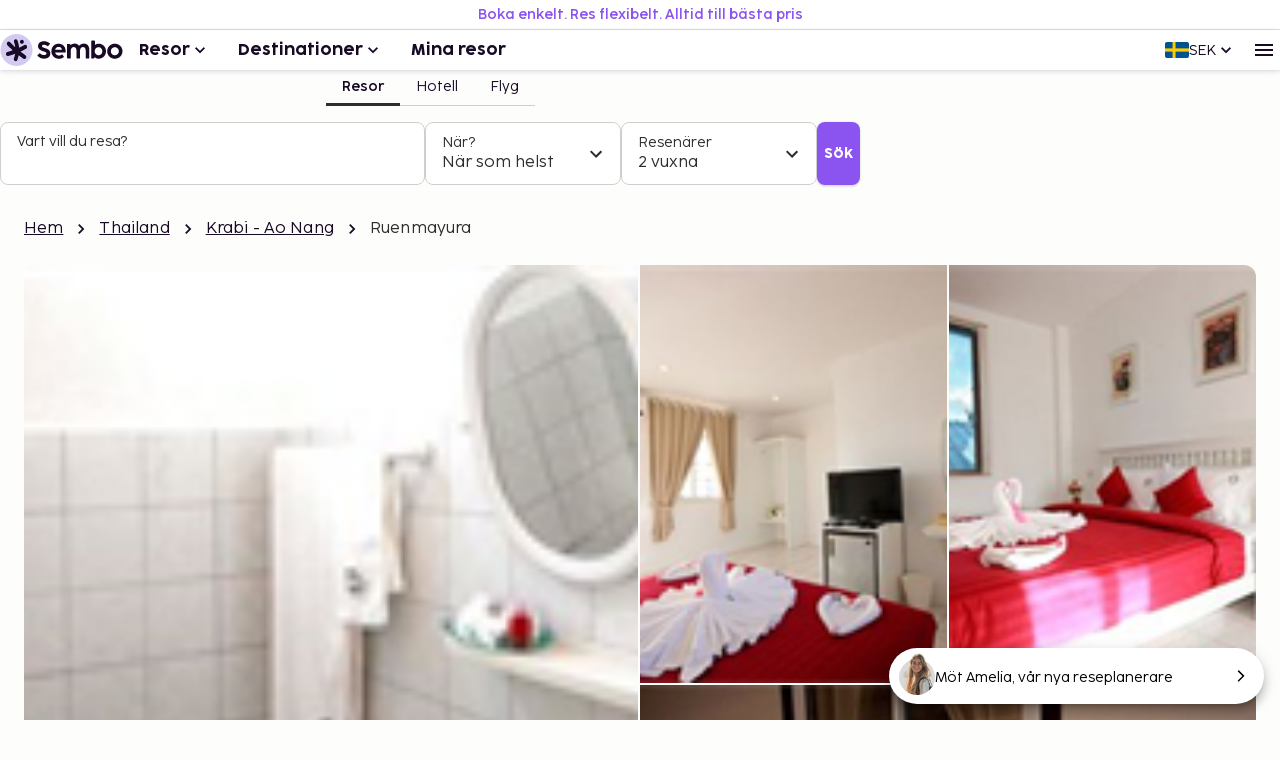

--- FILE ---
content_type: text/html; charset=utf-8
request_url: https://www.sembo.se/resmal/ao-nang-krabi-thailand/hotell/100395/ruenmayura
body_size: 50495
content:
<!DOCTYPE html><html lang="sv"><head><meta charSet="utf-8"/><meta name="gtm-id" content="GTM-TXR74VL"/><meta name="viewport" content="width=device-width, initial-scale=1"/><meta property="og:title" content="Ruenmayura - Boka med Sembo"/><meta property="og:image" content="https://images.sembo.travel/ImageService/ImageHandler.ashx?service=url&amp;nameOfImage=https%3A%2F%2Fhotelimages.sunhotels.net%2FHotelInfo%2FhotelImage.aspx%3Fid%3D661073%26full%3D1&amp;resizeMode=FitInside&amp;semboApp=true"/><meta name="description" content="&lt;p&gt;På Ruenmayura bor du i hjärtat av Krabi, nära Ao Phra Nang Beach och Nopparat Thara Beach. Detta hotell ligger nära Ao Phai Plong och Ao Nang Krabi boxningsstadion.Rum  Känn dig som hemma i ett av de 13 luftkonditionerade gästrummen. Med gratis wi-fi håller du dig uppkopplad. Badrummen har dusch och gratis toalettartiklar. På rummet finns skrivbord, medan både gratis spjälsängar och extrasängar finns på begäran.  Passa på att dra nytta av bland annat gratis wi-fi och hjälp med bokning av biljetter och guidade turer.Restauranger  Ruenmayura har restaurang som serverar sina gäster underbar mat. Frukost enligt egen beställning serveras dagligen mot en avgift.Bekvämligheter för affärsresenären  Receptionen är endast bemannad under vissa tider.&lt;/p&gt;
"/><meta name="og:description" content="&lt;p&gt;På Ruenmayura bor du i hjärtat av Krabi, nära Ao Phra Nang Beach och Nopparat Thara Beach. Detta hotell ligger nära Ao Phai Plong och Ao Nang Krabi boxningsstadion.Rum  Känn dig som hemma i ett av de 13 luftkonditionerade gästrummen. Med gratis wi-fi håller du dig uppkopplad. Badrummen har dusch och gratis toalettartiklar. På rummet finns skrivbord, medan både gratis spjälsängar och extrasängar finns på begäran.  Passa på att dra nytta av bland annat gratis wi-fi och hjälp med bokning av biljetter och guidade turer.Restauranger  Ruenmayura har restaurang som serverar sina gäster underbar mat. Frukost enligt egen beställning serveras dagligen mot en avgift.Bekvämligheter för affärsresenären  Receptionen är endast bemannad under vissa tider.&lt;/p&gt;
"/><meta property="og:type" content="website"/><meta property="og:url" content="https://www.sembo.se/resmal/ao-nang-krabi-thailand/hotell/100395/ruenmayura"/><link rel="canonical" href="https://www.sembo.se/resmal/ao-nang-krabi-thailand/hotell/100395/ruenmayura"/><meta name="msapplication-TileColor" content="#da532c"/><meta name="msapplication-config" content="/m/favicon/browserconfig.xml"/><meta name="theme-color" content="#ffffff"/><title>Ruenmayura - Boka med Sembo</title><script type="application/ld+json">{"@context":"https://schema.org","@graph":[[[{"@type":"Hotel","@id":"100395","name":"Ruenmayura","image":"https://images.sembo.travel/ImageService/ImageHandler.ashx?service=url&nameOfImage=https%3A%2F%2Fhotelimages.sunhotels.net%2FHotelInfo%2FhotelImage.aspx%3Fid%3D661073%26full%3D1&resizeMode=FitInside&semboApp=true","description":"<p>På Ruenmayura bor du i hjärtat av Krabi, nära Ao Phra Nang Beach och Nopparat Thara Beach. Detta hotell ligger nära Ao Phai Plong och Ao Nang Krabi boxningsstadion.Rum  Känn dig som hemma i ett av de 13 luftkonditionerade gästrummen. Med gratis wi-fi håller du dig uppkopplad. Badrummen har dusch och gratis toalettartiklar. På rummet finns skrivbord, medan både gratis spjälsängar och extrasängar finns på begäran.  Passa på att dra nytta av bland annat gratis wi-fi och hjälp med bokning av biljetter och guidade turer.Restauranger  Ruenmayura har restaurang som serverar sina gäster underbar mat. Frukost enligt egen beställning serveras dagligen mot en avgift.Bekvämligheter för affärsresenären  Receptionen är endast bemannad under vissa tider.</p>\n","starRating":"2","address":{"addressCountry":"TH","addressLocality":"Krabi","addressRegion":"","postalCode":"81000","streetAddress":"48/3 Moo 2 Aonang","@type":"PostalAddress"},"geo":{"@type":"GeoCoordinates","latitude":"8.03304004669189","longitude":"98.8262176513672"},"priceRange":""},{"@type":"BreadcrumbList","name":"breadcrumbs","itemListElement":[{"@type":"ListItem","position":1,"name":"Hem","item":"https://www.sembo.se"},{"@type":"ListItem","position":2,"name":"Thailand","item":"https://www.sembo.se/resmal/thailand"},{"@type":"ListItem","position":3,"name":"Krabi - Ao Nang","item":"https://www.sembo.se/resmal/krabi-ao-nang-sodra-thailand-thailand"},{"@type":"ListItem","position":4,"name":"Ruenmayura"}]}],[{"@type":"WebSite","name":"Sembo","url":"https://www.sembo.se"},{"@type":"TravelAgency","name":"Sembo","url":"https://www.sembo.se","logo":"https://cdn.sanity.io/images/inntox6v/production/0f0973588039bcb099924319921edac5429f7662-123x32.svg","sameAs":["https://www.facebook.com/sembo.se/","https://www.instagram.com/sembo.travel/"],"address":{"@type":"PostalAddress","streetAddress":"Hans Michelsensgatan 9","addressLocality":"Malmö","addressCountry":"SE","postalCode":"211 20"},"contactPoint":{"@type":"ContactPoint","telephone":"+46 42 37 85 00","contactType":"Customer service","availableLanguage":["Swedish","English"]}}]]]}</script><link rel="alternate" hrefLang="sv-SE" href="https://www.sembo.se/resmal/ao-nang-krabi-thailand/hotell/100395/ruenmayura"/><link rel="preload" as="image" media="(max-width:599px)" href="https://images.sembo.travel/ImageService/ImageHandler.ashx?service=url&amp;nameOfImage=https%3A%2F%2Fhotelimages.sunhotels.net%2FHotelInfo%2FhotelImage.aspx%3Fid%3D661073%26full%3D1&amp;resizeMode=FitInside&amp;semboApp=true" imageSrcSet="https://images.sembo.travel/ImageService/ImageHandler.ashx?service=url&amp;nameOfImage=https%3A%2F%2Fhotelimages.sunhotels.net%2FHotelInfo%2FhotelImage.aspx%3Fid%3D661073%26full%3D1&amp;resizeMode=FitInside&amp;semboApp=true 199w, https://images.sembo.travel/ImageService/ImageHandler.ashx?service=url&amp;nameOfImage=https%3A%2F%2Fhotelimages.sunhotels.net%2FHotelInfo%2FhotelImage.aspx%3Fid%3D661073%26full%3D1&amp;resizeMode=FitInside&amp;semboApp=true 399w, https://images.sembo.travel/ImageService/ImageHandler.ashx?service=url&amp;nameOfImage=https%3A%2F%2Fhotelimages.sunhotels.net%2FHotelInfo%2FhotelImage.aspx%3Fid%3D661073%26full%3D1&amp;resizeMode=FitInside&amp;semboApp=true 599w, https://images.sembo.travel/ImageService/ImageHandler.ashx?service=url&amp;nameOfImage=https%3A%2F%2Fhotelimages.sunhotels.net%2FHotelInfo%2FhotelImage.aspx%3Fid%3D661073%26full%3D1&amp;resizeMode=FitInside&amp;semboApp=true 899w, https://images.sembo.travel/ImageService/ImageHandler.ashx?service=url&amp;nameOfImage=https%3A%2F%2Fhotelimages.sunhotels.net%2FHotelInfo%2FhotelImage.aspx%3Fid%3D661073%26full%3D1&amp;resizeMode=FitInside&amp;semboApp=true 1199w, https://images.sembo.travel/ImageService/ImageHandler.ashx?service=url&amp;nameOfImage=https%3A%2F%2Fhotelimages.sunhotels.net%2FHotelInfo%2FhotelImage.aspx%3Fid%3D661073%26full%3D1&amp;resizeMode=FitInside&amp;semboApp=true 1535w" imageSizes="(max-width: 199px) 100vw, (max-width: 399px) 100vw, (max-width: 599px) 100vw, (max-width: 899px) 100vw, (max-width: 1199px) 100vw, (max-width: 1535px) 100vw, (min-width: 1535px) 100vw"/><link rel="preload" as="image" media="(min-width: 600px)" href="https://images.sembo.travel/ImageService/ImageHandler.ashx?service=url&amp;nameOfImage=https%3A%2F%2Fhotelimages.sunhotels.net%2FHotelInfo%2FhotelImage.aspx%3Fid%3D661073%26full%3D1&amp;resizeMode=FitInside&amp;semboApp=true" imageSrcSet="https://images.sembo.travel/ImageService/ImageHandler.ashx?service=url&amp;nameOfImage=https%3A%2F%2Fhotelimages.sunhotels.net%2FHotelInfo%2FhotelImage.aspx%3Fid%3D661073%26full%3D1&amp;resizeMode=FitInside&amp;semboApp=true 199w, https://images.sembo.travel/ImageService/ImageHandler.ashx?service=url&amp;nameOfImage=https%3A%2F%2Fhotelimages.sunhotels.net%2FHotelInfo%2FhotelImage.aspx%3Fid%3D661073%26full%3D1&amp;resizeMode=FitInside&amp;semboApp=true 399w, https://images.sembo.travel/ImageService/ImageHandler.ashx?service=url&amp;nameOfImage=https%3A%2F%2Fhotelimages.sunhotels.net%2FHotelInfo%2FhotelImage.aspx%3Fid%3D661073%26full%3D1&amp;resizeMode=FitInside&amp;semboApp=true 599w, https://images.sembo.travel/ImageService/ImageHandler.ashx?service=url&amp;nameOfImage=https%3A%2F%2Fhotelimages.sunhotels.net%2FHotelInfo%2FhotelImage.aspx%3Fid%3D661073%26full%3D1&amp;resizeMode=FitInside&amp;semboApp=true 899w, https://images.sembo.travel/ImageService/ImageHandler.ashx?service=url&amp;nameOfImage=https%3A%2F%2Fhotelimages.sunhotels.net%2FHotelInfo%2FhotelImage.aspx%3Fid%3D661073%26full%3D1&amp;resizeMode=FitInside&amp;semboApp=true 1199w, https://images.sembo.travel/ImageService/ImageHandler.ashx?service=url&amp;nameOfImage=https%3A%2F%2Fhotelimages.sunhotels.net%2FHotelInfo%2FhotelImage.aspx%3Fid%3D661073%26full%3D1&amp;resizeMode=FitInside&amp;semboApp=true 1535w" imageSizes="(max-width: 199px) 100vw, (max-width: 399px) 100vw, (max-width: 599px) 100vw, (max-width: 899px) calc(50vw - 32px), (max-width: 1199px) calc(50vw - 32px), (max-width: 1535px) calc(50vw - 56px), (min-width: 1535px) calc(50vw - 56px)"/><link rel="preload" as="image" media="(min-width: 600px)" href="https://images.sembo.travel/ImageService/ImageHandler.ashx?service=url&amp;nameOfImage=https%3A%2F%2Fhotelimages.sunhotels.net%2FHotelInfo%2FhotelImage.aspx%3Fid%3D661074%26full%3D1&amp;resizeMode=FitInside&amp;semboApp=true" imageSrcSet="https://images.sembo.travel/ImageService/ImageHandler.ashx?service=url&amp;nameOfImage=https%3A%2F%2Fhotelimages.sunhotels.net%2FHotelInfo%2FhotelImage.aspx%3Fid%3D661074%26full%3D1&amp;resizeMode=FitInside&amp;semboApp=true 199w, https://images.sembo.travel/ImageService/ImageHandler.ashx?service=url&amp;nameOfImage=https%3A%2F%2Fhotelimages.sunhotels.net%2FHotelInfo%2FhotelImage.aspx%3Fid%3D661074%26full%3D1&amp;resizeMode=FitInside&amp;semboApp=true 399w, https://images.sembo.travel/ImageService/ImageHandler.ashx?service=url&amp;nameOfImage=https%3A%2F%2Fhotelimages.sunhotels.net%2FHotelInfo%2FhotelImage.aspx%3Fid%3D661074%26full%3D1&amp;resizeMode=FitInside&amp;semboApp=true 599w, https://images.sembo.travel/ImageService/ImageHandler.ashx?service=url&amp;nameOfImage=https%3A%2F%2Fhotelimages.sunhotels.net%2FHotelInfo%2FhotelImage.aspx%3Fid%3D661074%26full%3D1&amp;resizeMode=FitInside&amp;semboApp=true 899w, https://images.sembo.travel/ImageService/ImageHandler.ashx?service=url&amp;nameOfImage=https%3A%2F%2Fhotelimages.sunhotels.net%2FHotelInfo%2FhotelImage.aspx%3Fid%3D661074%26full%3D1&amp;resizeMode=FitInside&amp;semboApp=true 1199w, https://images.sembo.travel/ImageService/ImageHandler.ashx?service=url&amp;nameOfImage=https%3A%2F%2Fhotelimages.sunhotels.net%2FHotelInfo%2FhotelImage.aspx%3Fid%3D661074%26full%3D1&amp;resizeMode=FitInside&amp;semboApp=true 1535w" imageSizes="(max-width: 199px) 100vw, (max-width: 399px) 100vw, (max-width: 599px) 100vw, (max-width: 899px) calc(25vw - 32px), (max-width: 1199px) calc(25vw - 32px), (max-width: 1535px) calc(50vw - 56px), (min-width: 1535px) calc(50vw - 56px)"/><link rel="preload" as="image" media="(min-width: 600px)" href="https://images.sembo.travel/ImageService/ImageHandler.ashx?service=url&amp;nameOfImage=https%3A%2F%2Fhotelimages.sunhotels.net%2FHotelInfo%2FhotelImage.aspx%3Fid%3D661075%26full%3D1&amp;resizeMode=FitInside&amp;semboApp=true" imageSrcSet="https://images.sembo.travel/ImageService/ImageHandler.ashx?service=url&amp;nameOfImage=https%3A%2F%2Fhotelimages.sunhotels.net%2FHotelInfo%2FhotelImage.aspx%3Fid%3D661075%26full%3D1&amp;resizeMode=FitInside&amp;semboApp=true 199w, https://images.sembo.travel/ImageService/ImageHandler.ashx?service=url&amp;nameOfImage=https%3A%2F%2Fhotelimages.sunhotels.net%2FHotelInfo%2FhotelImage.aspx%3Fid%3D661075%26full%3D1&amp;resizeMode=FitInside&amp;semboApp=true 399w, https://images.sembo.travel/ImageService/ImageHandler.ashx?service=url&amp;nameOfImage=https%3A%2F%2Fhotelimages.sunhotels.net%2FHotelInfo%2FhotelImage.aspx%3Fid%3D661075%26full%3D1&amp;resizeMode=FitInside&amp;semboApp=true 599w, https://images.sembo.travel/ImageService/ImageHandler.ashx?service=url&amp;nameOfImage=https%3A%2F%2Fhotelimages.sunhotels.net%2FHotelInfo%2FhotelImage.aspx%3Fid%3D661075%26full%3D1&amp;resizeMode=FitInside&amp;semboApp=true 899w, https://images.sembo.travel/ImageService/ImageHandler.ashx?service=url&amp;nameOfImage=https%3A%2F%2Fhotelimages.sunhotels.net%2FHotelInfo%2FhotelImage.aspx%3Fid%3D661075%26full%3D1&amp;resizeMode=FitInside&amp;semboApp=true 1199w, https://images.sembo.travel/ImageService/ImageHandler.ashx?service=url&amp;nameOfImage=https%3A%2F%2Fhotelimages.sunhotels.net%2FHotelInfo%2FhotelImage.aspx%3Fid%3D661075%26full%3D1&amp;resizeMode=FitInside&amp;semboApp=true 1535w" imageSizes="(max-width: 199px) 100vw, (max-width: 399px) 100vw, (max-width: 599px) 100vw, (max-width: 899px) calc(25vw - 32px), (max-width: 1199px) calc(25vw - 32px), (max-width: 1535px) calc(50vw - 56px), (min-width: 1535px) calc(50vw - 56px)"/><link rel="preload" as="image" media="(min-width: 600px)" href="https://images.sembo.travel/ImageService/ImageHandler.ashx?service=url&amp;nameOfImage=https%3A%2F%2Fhotelimages.sunhotels.net%2FHotelInfo%2FhotelImage.aspx%3Fid%3D661076%26full%3D1&amp;resizeMode=FitInside&amp;semboApp=true" imageSrcSet="https://images.sembo.travel/ImageService/ImageHandler.ashx?service=url&amp;nameOfImage=https%3A%2F%2Fhotelimages.sunhotels.net%2FHotelInfo%2FhotelImage.aspx%3Fid%3D661076%26full%3D1&amp;resizeMode=FitInside&amp;semboApp=true 199w, https://images.sembo.travel/ImageService/ImageHandler.ashx?service=url&amp;nameOfImage=https%3A%2F%2Fhotelimages.sunhotels.net%2FHotelInfo%2FhotelImage.aspx%3Fid%3D661076%26full%3D1&amp;resizeMode=FitInside&amp;semboApp=true 399w, https://images.sembo.travel/ImageService/ImageHandler.ashx?service=url&amp;nameOfImage=https%3A%2F%2Fhotelimages.sunhotels.net%2FHotelInfo%2FhotelImage.aspx%3Fid%3D661076%26full%3D1&amp;resizeMode=FitInside&amp;semboApp=true 599w, https://images.sembo.travel/ImageService/ImageHandler.ashx?service=url&amp;nameOfImage=https%3A%2F%2Fhotelimages.sunhotels.net%2FHotelInfo%2FhotelImage.aspx%3Fid%3D661076%26full%3D1&amp;resizeMode=FitInside&amp;semboApp=true 899w, https://images.sembo.travel/ImageService/ImageHandler.ashx?service=url&amp;nameOfImage=https%3A%2F%2Fhotelimages.sunhotels.net%2FHotelInfo%2FhotelImage.aspx%3Fid%3D661076%26full%3D1&amp;resizeMode=FitInside&amp;semboApp=true 1199w, https://images.sembo.travel/ImageService/ImageHandler.ashx?service=url&amp;nameOfImage=https%3A%2F%2Fhotelimages.sunhotels.net%2FHotelInfo%2FhotelImage.aspx%3Fid%3D661076%26full%3D1&amp;resizeMode=FitInside&amp;semboApp=true 1535w" imageSizes="(max-width: 199px) 100vw, (max-width: 399px) 100vw, (max-width: 599px) 100vw, (max-width: 899px) calc(50vw - 32px), (max-width: 1199px) calc(50vw - 32px), (max-width: 1535px) calc(50vw - 56px), (min-width: 1535px) calc(50vw - 56px)"/><meta name="next-head-count" content="21"/><style data-emotion="explore-css-mui-style-global 0"></style><style data-emotion="explore-css-mui-style-global 11efel7">html,body,div,span,applet,object,iframe,h1,h2,h3,h4,h5,h6,p,blockquote,pre,a,abbr,acronym,address,big,cite,code,del,dfn,em,img,ins,kbd,q,s,samp,small,strike,strong,sub,sup,tt,var,b,u,i,center,dl,dt,dd,ol,ul,li,fieldset,form,label,legend,table,caption,tbody,tfoot,thead,tr,th,td,article,aside,canvas,details,embed,figure,figcaption,footer,header,hgroup,menu,nav,output,ruby,section,summary,time,mark,audio,video{margin:0;padding:0;border:0;font-size:100%;font-family:inherit;vertical-align:baseline;}article,aside,details,figcaption,figure,footer,header,hgroup,menu,nav,section{display:block;}body{line-height:1;}blockquote,ol,ul{list-style:none;}q{quotes:none;}blockquote:before,blockquote:after,q:before,q:after{content:'';content:none;}table{border-collapse:collapse;border-spacing:0;}:root{--color-black:#180924;--color-white:#fff;--color-primary-light:#d3caf1;--color-primary-dark:#462170;--color-information-light:#fafafd;--color-information-dark:#7466a8;--color-special-purple:#d7d3e8;--color-special-blue:#cbe9fa;--color-special-green:#bde8d9;--color-primary-pop:#8b53ef;--color-primary-pop-hover:#6c24ea;--color-accent-yellow:#ffe571;--color-accent-red:#ff7569;--color-accent-green:#206f6f;--color-neutral-0:#fdfdfc;--color-neutral-10:#f7f7f7;--color-neutral-20:#f0f0f0;--color-neutral-30:#e4e4e4;--color-neutral-40:#cfcfcf;--color-neutral-50:#838383;--color-neutral-60:#6a6a6a;--color-neutral-70:#2e2e2e;--color-success-light:#ecfdf3;--color-success-dark:#027a48;--color-warning-light:#fff0c7;--color-warning-dark:#fdb022;--color-status-error-light:#fef3f2;--color-status-error-dark:#c72014;--coco-sharp-bold-weight:600;--coco-sharp-variation-settings:'opsz' 703;--font-family-primary-light:'Cocogoose Pro Light',sans-serif;--font-family-primary-semilight:'Cocogoose Pro Semilight',sans-serif;--font-family-primary-bold:'Cocogoose Pro Darkmode',sans-serif;--font-family-coco-sharp:'Coco Sharp',sans-serif;--font-family-coco-sharp-italic:'Coco Sharp Italic',sans-serif;--font-family-cocogoose:'Cocogoose Pro Light',sans-serif;--font-family-cocogoose-bold:'Cocogoose Pro Darkmode',sans-serif;--font-family-fallback:-apple-system,BlinkMacSystemFont,'Segoe UI',Roboto,'Helvetica Neue',Arial,sans-serif;--line-height-12:calc(0.75rem * var(--sembo-rem-scale,1));--line-height-14:calc(0.875rem * var(--sembo-rem-scale,1));--line-height-16:calc(1rem * var(--sembo-rem-scale,1));--line-height-18:calc(1.125rem * var(--sembo-rem-scale,1));--line-height-20:calc(1.25rem * var(--sembo-rem-scale,1));--line-height-22:calc(1.375rem * var(--sembo-rem-scale,1));--line-height-24:calc(1.5rem * var(--sembo-rem-scale,1));--line-height-26:calc(1.625rem * var(--sembo-rem-scale,1));--line-height-28:calc(1.75rem * var(--sembo-rem-scale,1));--line-height-30:calc(1.875rem * var(--sembo-rem-scale,1));--line-height-32:calc(2rem * var(--sembo-rem-scale,1));--line-height-36:calc(2.25rem * var(--sembo-rem-scale,1));--line-height-38:calc(2.375rem * var(--sembo-rem-scale,1));--line-height-52:calc(3.25rem * var(--sembo-rem-scale,1));--font-size-12:calc(0.75rem * var(--sembo-rem-scale,1));--font-size-14:calc(0.875rem * var(--sembo-rem-scale,1));--font-size-16:calc(1rem * var(--sembo-rem-scale,1));--font-size-18:calc(1.125rem * var(--sembo-rem-scale,1));--font-size-20:calc(1.25rem * var(--sembo-rem-scale,1));--font-size-22:calc(1.375rem * var(--sembo-rem-scale,1));--font-size-24:calc(1.5rem * var(--sembo-rem-scale,1));--font-size-28:calc(1.75rem * var(--sembo-rem-scale,1));--font-size-32:calc(2rem * var(--sembo-rem-scale,1));--font-size-42:calc(2.625rem * var(--sembo-rem-scale,1));--font-size-44:calc(2.75rem * var(--sembo-rem-scale,1));--font-size-52:calc(3.25rem * var(--sembo-rem-scale,1));--spacing-2:calc(0.125rem * var(--sembo-rem-scale,1));--spacing-4:calc(0.25rem * var(--sembo-rem-scale,1));--spacing-6:calc(0.375rem * var(--sembo-rem-scale,1));--spacing-8:calc(0.5rem * var(--sembo-rem-scale,1));--spacing-10:calc(0.625rem * var(--sembo-rem-scale,1));--spacing-12:calc(0.75rem * var(--sembo-rem-scale,1));--spacing-16:calc(1rem * var(--sembo-rem-scale,1));--spacing-18:calc(1.115rem * var(--sembo-rem-scale,1));--spacing-20:calc(1.25rem * var(--sembo-rem-scale,1));--spacing-24:calc(1.5rem * var(--sembo-rem-scale,1));--spacing-28:calc(1.75rem * var(--sembo-rem-scale,1));--spacing-32:calc(2rem * var(--sembo-rem-scale,1));--spacing-40:calc(2.5rem * var(--sembo-rem-scale,1));--spacing-44:calc(2.75rem * var(--sembo-rem-scale,1));--spacing-48:calc(3rem * var(--sembo-rem-scale,1));--spacing-64:calc(4rem * var(--sembo-rem-scale,1));--spacing-80:calc(5rem * var(--sembo-rem-scale,1));--spacing-96:calc(6rem * var(--sembo-rem-scale,1));--spacing-128:calc(8rem * var(--sembo-rem-scale,1));--spacing-160:calc(10rem * var(--sembo-rem-scale,1));--letter-spacing:-0.16%;--icon-size-s:var(--spacing-16);--icon-size-m:var(--spacing-24);--icon-size-l:var(--spacing-32);--font-weight-bold:400;--font-body-xl:var(--font-size-18)/150% var(--font-family-coco-sharp);--font-body-xl-italic:var(--font-size-18)/150% var(--font-family-coco-sharp-italic);--font-body-xl-bold:var(--coco-sharp-bold-weight) var(--font-size-18)/150% var(--font-family-coco-sharp);--font-body-xl-bold-italic:var(--coco-sharp-bold-weight) var(--font-size-18)/150% var(--font-family-coco-sharp-italic);--font-body-lg:var(--font-size-16)/150% var(--font-family-coco-sharp);--font-body-lg-italic:var(--font-size-16)/150% var(--font-family-coco-sharp-italic);--font-body-lg-bold:var(--coco-sharp-bold-weight) var(--font-size-16)/150% var(--font-family-coco-sharp);--font-body-lg-bold-italic:var(--coco-sharp-bold-weight) var(--font-size-16)/150% var(--font-family-coco-sharp-italic);--font-body-md:var(--font-size-14)/150% var(--font-family-coco-sharp);--font-body-md-italic:var(--font-size-14)/150% var(--font-family-coco-sharp-italic);--font-body-md-bold:var(--coco-sharp-bold-weight) var(--font-size-14)/150% var(--font-family-coco-sharp);--font-body-md-bold-italic:var(--coco-sharp-bold-weight) var(--font-size-14)/150% var(--font-family-coco-sharp-italic);--font-body-sm:var(--font-size-12)/150% var(--font-family-coco-sharp);--font-body-sm-italic:var(--font-size-12)/150% var(--font-family-coco-sharp-italic);--font-body-sm-bold:var(--coco-sharp-bold-weight) var(--font-size-12)/150% var(--font-family-coco-sharp);--font-body-sm-bold-italic:var(--coco-sharp-bold-weight) var(--font-size-12)/150% var(--font-family-coco-sharp-italic);--font-label-xl:var(--font-size-18)/125% var(--font-family-coco-sharp);--font-label-xl-bold:var(--coco-sharp-bold-weight) var(--font-size-18)/125% var(--font-family-coco-sharp);--font-label-lg:var(--font-size-16)/125% var(--font-family-coco-sharp);--font-label-lg-bold:var(--coco-sharp-bold-weight) var(--font-size-16)/125% var(--font-family-coco-sharp);--font-label-md:var(--font-size-14)/125% var(--font-family-coco-sharp);--font-label-md-bold:var(--coco-sharp-bold-weight) var(--font-size-14)/125% var(--font-family-coco-sharp);--font-label-sm:var(--font-size-12)/125% var(--font-family-coco-sharp);--font-label-sm-bold:var(--coco-sharp-bold-weight) var(--font-size-12)/125% var(--font-family-coco-sharp);--font-heading-1:var(--font-size-44)/125% var(--font-family-cocogoose-bold);--font-heading-2:var(--font-size-32)/125% var(--font-family-cocogoose-bold);--font-heading-3:var(--font-size-28)/125% var(--font-family-cocogoose-bold);--font-heading-4:var(--font-size-24)/125% var(--font-family-cocogoose-bold);--font-heading-5:var(--font-size-20)/125% var(--font-family-cocogoose-bold);--font-button-lg:var(--font-size-16)/100% var(--font-family-cocogoose-bold);--font-button-md:var(--font-size-14)/100% var(--font-family-cocogoose-bold);--font-button-sm:var(--font-size-12)/100% var(--font-family-cocogoose-bold);--font-body-lg-bold-goose:var(--font-size-16)/125% var(--font-family-cocogoose-bold);--font-body-md-bold-goose:var(--font-size-14)/125% var(--font-family-cocogoose-bold);--border-radius-s:0.25rem;--border-radius-m:0.5rem;--border-radius-l:0.75rem;--border-radius-xl:1rem;--border-radius-xxl:2rem;--elevation-10:0px 0px 0px 1px rgba(32,47,71,0.03),0px 0px 4px 0px rgba(32,47,71,0.05),0px 2px 2px 0px rgba(32,47,71,0.1);--elevation-20:0px 0px 0px 1px rgba(32,47,71,0.03),0px -3px 3px -2px rgba(32,47,71,0.04),0px 2px 7px 0px rgba(32,47,71,0.06),0px 3px 4px -1px rgba(32,47,71,0.08);--elevation-30:0px 0px 0px 1px rgba(32,47,71,0.03),0px -4px 8px -2px rgba(32,47,71,0.04),0px 3px 6px 0px rgba(32,47,71,0.06),-10px 4px 7px -8px rgba(32,47,71,0.08),10px 4px 7px -8px rgba(32,47,71,0.08),0px 13px 7px -7px rgba(32,47,71,0.06);--sidemenu-width:320px;--sembo-inspire-s-color-background-primary:var(--color-neutral-0);--sembo-inspire-s-color-background-secondary:var(--color-white);--sembo-inspire-s-color-background-secondary-interactive:var(--color-neutral-0);--sembo-inspire-s-color-background-primary-interactive:var(--color-black);--sembo-inspire-s-color-background-primary-interactive-hover:var(--color-neutral-70);--sembo-inspire-s-color-text-primary-interactive:var(--color-white);--sembo-inspire-s-color-background-important:var(--color-information-dark);--sembo-inspire-s-color-background-important-interactive:var(--color-primary-pop);--sembo-inspire-s-color-background-important-interactive-hover:var(--color-primary-pop-hover);--sembo-inspire-s-color-background-primary-subtle:transparent;--sembo-inspire-s-color-text-primary-subtle:var(--color-black);}@font-face{font-family:'Coco Sharp Italic';src:url('https://cdn.sanity.io/files/inntox6v/production/5ca3dbfee28abe3f9928bedf78b43293918f45a7.woff2/Coco-Sharp-Variable-Italic.woff2') format('woff2'),url('https://cdn.sanity.io/files/inntox6v/production/0dfb0a3d1fe09b35d9c9ade93c6db2abb5a91a0b.woff/Coco-Sharp-Variable-Italic.woff') format('woff');font-weight:100 900;font-style:italic;font-display:swap;}@font-face{font-family:'Coco Sharp';src:url('https://cdn.sanity.io/files/inntox6v/production/9d0bb6eacd49521af3fbd01414cf2dd2bcd3000f.woff2/Coco-Sharp-Variable-Roman.woff2') format('woff2'),url('https://cdn.sanity.io/files/inntox6v/production/341124a4c61109fd1b597517b545c29cfa38808c.woff/Coco-Sharp-Variable-Roman.woff') format('woff');font-weight:100 900;font-style:normal;font-display:swap;}@font-face{font-family:'Cocogoose Pro Darkmode';src:url('https://cdn.sanity.io/files/inntox6v/production/cb0acd973f40aa4e72252f6e16cf1a6c6b9ee82b.woff2/CocogoosePro-Darkmode.woff2') format('woff2'),url('https://cdn.sanity.io/files/inntox6v/production/ad8f81bae1e42af558a7b1e49fa5e7579dad8db1.woff/CocogoosePro-Darkmode.woff') format('woff'),url('https://cdn.sanity.io/files/inntox6v/production/bdc647dbedd727ad2ca8c267e51d355949e79392.svg/CocogoosePro-Darkmode.svg') format('svg');font-weight:normal;font-style:normal;font-display:swap;}@font-face{font-family:'Cocogoose Pro Semilight';src:url('https://cdn.sanity.io/files/inntox6v/production/0fd426dd95f586f6fa51b810d9c4ca060d88f834.woff2/CocogoosePro-Semilight.woff2') format('woff2'),url('https://cdn.sanity.io/files/inntox6v/production/0303fab577cc7c8f971f9fd31839d940fa01f0a2.woff/CocogoosePro-Semilight.woff') format('woff'),url('https://cdn.sanity.io/files/inntox6v/production/522d4793d87cb2090f19ffeeef2b476df25c8466.svg/CocogoosePro-Semilight.svg') format('svg');font-weight:300;font-style:normal;font-display:swap;}@font-face{font-family:'Cocogoose Pro Light';src:url('https://cdn.sanity.io/files/inntox6v/production/f8a2e25e3698e50e3590f79ab0eaf8dddd28bbf7.woff2/CocogoosePro-Light.woff2') format('woff2'),url('https://cdn.sanity.io/files/inntox6v/production/251d15dbecae5edb1cf8b985c34d88ddaa0aa5e0.woff/CocogoosePro-Light.woff') format('woff'),url('https://cdn.sanity.io/files/inntox6v/production/537d48520a7e903511c43223d9e2aae0b0e994d6.svg/CocogoosePro-Light.svg') format('svg');font-weight:300;font-style:normal;font-display:swap;}*{box-sizing:border-box;}html{overscroll-behavior-x:none;-webkit-text-size-adjust:100%;scroll-behavior:smooth;font-size:100%;font-variant-ligatures:none;text-rendering:optimizeLegibility;}body{font:var(--font-body-lg);font-variation-settings:var(--coco-sharp-variation-settings);font-feature-settings:'ss04' on;overflow-x:hidden;-webkit-font-smoothing:antialiased;-moz-osx-font-smoothing:grayscale;-webkit-tap-highlight-color:rgba(0,0,0,0);margin:0;background-color:var(--sembo-inspire-s-color-background-primary);}body.modal-popup{-webkit-overflow-scrolling:touch;overflow-y:scroll;}h1,h2,h3,h4,h5,h6{margin:0 0 var(--spacing-8);color:var(--color-black);}h1{font:var(--font-heading-3);font-variation-settings:var(--coco-sharp-variation-settings);font-feature-settings:'ss04' off;letter-spacing:var(--letter-spacing);}@media (min-width:600px){h1{font:var(--font-heading-2);font-variation-settings:var(--coco-sharp-variation-settings);font-feature-settings:'ss04' off;}}@media (min-width:900px){h1{font:var(--font-heading-2);font-variation-settings:var(--coco-sharp-variation-settings);font-feature-settings:'ss04' off;}}@media (min-width:1200px){h1{font:var(--font-heading-1);font-variation-settings:var(--coco-sharp-variation-settings);font-feature-settings:'ss04' off;}}@media (min-width:1536px){h1{font:var(--font-heading-1);font-variation-settings:var(--coco-sharp-variation-settings);font-feature-settings:'ss04' off;}}h2{font:var(--font-heading-4);font-variation-settings:var(--coco-sharp-variation-settings);font-feature-settings:'ss04' off;letter-spacing:var(--letter-spacing);}@media (min-width:600px){h2{font:var(--font-heading-2);font-variation-settings:var(--coco-sharp-variation-settings);font-feature-settings:'ss04' off;}}@media (min-width:900px){h2{font:var(--font-heading-2);font-variation-settings:var(--coco-sharp-variation-settings);font-feature-settings:'ss04' off;}}@media (min-width:1200px){h2{font:var(--font-heading-2);font-variation-settings:var(--coco-sharp-variation-settings);font-feature-settings:'ss04' off;}}@media (min-width:1536px){h2{font:var(--font-heading-2);font-variation-settings:var(--coco-sharp-variation-settings);font-feature-settings:'ss04' off;}}h3{font:var(--font-heading-3);font-variation-settings:var(--coco-sharp-variation-settings);font-feature-settings:'ss04' off;letter-spacing:var(--letter-spacing);}h4{font:var(--font-heading-4);font-variation-settings:var(--coco-sharp-variation-settings);font-feature-settings:'ss04' off;letter-spacing:var(--letter-spacing);}h5{font:var(--font-heading-5);font-variation-settings:var(--coco-sharp-variation-settings);font-feature-settings:'ss04' off;letter-spacing:var(--letter-spacing);}p,li{font:var(--font-body-lg);font-variation-settings:var(--coco-sharp-variation-settings);font-feature-settings:'ss04' on;color:var(--color-neutral-70);}strong{color:var(--color-black);}a{color:var(--color-neutral-70);}pre{font-family:ui-monospace,SFMono-Regular,Menlo,Monaco,Consolas,Liberation Mono,Courier New,monospace;}pre{background-color:var(--color-black);border-radius:0.625rem;color:var(--color-white);font-family:ui-monospace,SFMono-Regular,Menlo,Monaco,Consolas,Liberation Mono,Courier New,monospace;overflow:scroll;padding:var(--spacing-8);}input::-webkit-inner-spin-button,input::-webkit-outer-spin-button{-webkit-appearance:none;}.MuiAutocomplete-popper *.Mui-popper{font:var(--font-label-lg-bold);font-variation-settings:var(--coco-sharp-variation-settings);font-feature-settings:'ss04' on;}div#affiliate-header{display:none;max-width:1536px;margin-left:auto;margin-right:auto;padding:var(--spacing-24);background:var(--color-white);}div#affiliate-header img{position:relative;}div#affiliate-header:before{content:'';position:absolute;top:0;left:0;height:110px;width:100%;background:var(--color-white);}</style><style data-emotion="explore-css-mui-style-global animation-wtkkt9">@-webkit-keyframes animation-wtkkt9{from{opacity:0;visibility:hidden;}to{opacity:1;visibility:visible;}}@keyframes animation-wtkkt9{from{opacity:0;visibility:hidden;}to{opacity:1;visibility:visible;}}</style><style data-emotion="explore-css-mui-style i6bazn 1aallcb 1ip162w 1rxata6 16otq9 129gw94 5fubvw pimgos im9l4g 1k33q06 11loccp f70yq5 m899w2 9ap8s3 vubbuv 1ru66jn x1ieoa 8atqhb 657e7a v7l8uk 1v68ewk 1d1mac7 1pd98t8 1afexp4 1rr4qq7 18v6ij8 my7c53 1akl10c x64si7 6j87uc 1p6wrl3 1xw3c01 nhb8h9 1x3c2vg 3mf706 1td1ug4 853mg2 1d3bbye 1xckkfn 3rwsnz llwhbs v0ca6i lkezf0 1gn03fc 1so135h g81wyb 1yv9sxr 9blcb3 1qpc3wc zog6c7 163id3x zbr534 1x18l98 iol86l riei09 nacm31 1a0k4hs mgu4qe 1k4rqoq onrdcs 1qfivjx 1vse5oy k03j8m 1qurwsb 155m2bf 169uxjb 3wlicw 5sahki 1tfdv9f 7txxwi 1b343bu zvk0na ek4hjc 19c4has o6i5qk 1juxtwm 2p29de 12pmmwg wpa9l1 876p3l 1t8zw3y 100jp78 1yxklc2 6h1170 4mugaa mbr117 cu6tk9 v7ntge 1b7q5lv 1imo14i 13ablg6 arhlz9 q1su00 180me2x 1w7xhd 2po9e4 18e580x 1hlv0mf 4r38xu em4h6e 9qjhe4 1aj2rij lgim5d kxw4cf 1ubjqbr 1es71kg 1n7blkd 6uc9h4 1ik2pme xmy7pj 1wvmfh8 1cwn1oq 12mqaw8 xuvk32 kwucfm 1hhx2gy 1m2om32 10os7z7 dp4r9e 59dr6z wr515l 1qc2296 hc9t7v 1uxqcc5">.mui-style-i6bazn{overflow:hidden;}.mui-style-1aallcb{position:relative;display:-webkit-box;display:-webkit-flex;display:-ms-flexbox;display:flex;-webkit-box-pack:center;-ms-flex-pack:center;-webkit-justify-content:center;justify-content:center;-webkit-align-items:center;-webkit-box-align:center;-ms-flex-align:center;align-items:center;text-align:center;padding:var(--spacing-6);font:var(--font-label-md-bold);font-variation-settings:var(--coco-sharp-variation-settings);font-feature-settings:'ss04' on;background-color:var(--color-white);color:var(--color-primary-pop);border-bottom:1px solid var(--color-neutral-30);}.mui-style-1ip162w{position:relative;background:var(--color-white);padding-block:var(--spacing-12);box-shadow:var(--elevation-20);z-index:10;}.mui-style-1rxata6{width:100%;color:var(--color-black);display:-webkit-box;display:-webkit-flex;display:-ms-flexbox;display:flex;-webkit-box-pack:justify;-webkit-justify-content:space-between;justify-content:space-between;-webkit-align-items:center;-webkit-box-align:center;-ms-flex-align:center;align-items:center;margin-inline:auto;padding-inline:var(--spacing-24);max-width:1536px;}.mui-style-16otq9{min-height:var(--spacing-40);display:-webkit-box;display:-webkit-flex;display:-ms-flexbox;display:flex;-webkit-align-items:center;-webkit-box-align:center;-ms-flex-align:center;align-items:center;gap:var(--spacing-20);}.mui-style-129gw94{line-height:0;}.mui-style-5fubvw{width:92px;height:24px;}@media (min-width:768px){.mui-style-5fubvw{width:123px;height:32px;}}.mui-style-pimgos{display:none;-webkit-align-items:center;-webkit-box-align:center;-ms-flex-align:center;align-items:center;gap:var(--spacing-12);}@media (min-width:1200px){.mui-style-pimgos{display:-webkit-box;display:-webkit-flex;display:-ms-flexbox;display:flex;}}.mui-style-im9l4g{font:var(--font-button-lg);font-variation-settings:var(--coco-sharp-variation-settings);font-feature-settings:'ss04' off;cursor:pointer;padding:var(--spacing-8) var(--spacing-12) var(--spacing-8) var(--spacing-16);display:-webkit-box;display:-webkit-flex;display:-ms-flexbox;display:flex;-webkit-align-items:center;-webkit-box-align:center;-ms-flex-align:center;align-items:center;gap:var(--spacing-4);border:none;background:none;color:inherit;width:100%;text-align:left;border-radius:var(--border-radius-s);-webkit-transition:background 0.3s;transition:background 0.3s;}.mui-style-im9l4g[data-open],.mui-style-im9l4g:hover{background-color:var(--color-neutral-20);}.mui-style-im9l4g:focus{outline:none;}.mui-style-im9l4g:focus-visible{outline-width:2px;outline-style:solid;outline-color:initial;}.mui-style-im9l4g svg{-webkit-transition:-webkit-transform 0.3s ease;transition:transform 0.3s ease;}.mui-style-im9l4g[data-open] svg{-webkit-transform:rotate(180deg);-moz-transform:rotate(180deg);-ms-transform:rotate(180deg);transform:rotate(180deg);}.mui-style-1k33q06{-webkit-user-select:none;-moz-user-select:none;-ms-user-select:none;user-select:none;width:1em;height:1em;display:inline-block;fill:currentColor;-webkit-flex-shrink:0;-ms-flex-negative:0;flex-shrink:0;-webkit-transition:fill 200ms cubic-bezier(0.4, 0, 0.2, 1) 0ms;transition:fill 200ms cubic-bezier(0.4, 0, 0.2, 1) 0ms;font-size:1.25rem;}.mui-style-11loccp{font:var(--font-button-lg);font-variation-settings:var(--coco-sharp-variation-settings);font-feature-settings:'ss04' off;position:relative;padding:var(--spacing-8) var(--spacing-12) var(--spacing-8) var(--spacing-16);border-radius:var(--border-radius-s);-webkit-transition:background 0.3s;transition:background 0.3s;color:inherit;-webkit-text-decoration:none;text-decoration:none;}.mui-style-11loccp:hover{background:var(--color-neutral-20);}.mui-style-11loccp:focus{outline:none;}.mui-style-11loccp:focus-visible{outline-width:2px;outline-style:solid;outline-color:initial;}.mui-style-11loccp:after{position:absolute;background:var(--color-black);width:100%;height:2px;left:0;bottom:0;margin-bottom:calc(var(--spacing-16) * -1);}.mui-style-f70yq5{display:none;}@media (min-width:1200px){.mui-style-f70yq5{display:block;}}.mui-style-m899w2{font:var(--font-body-md);font-variation-settings:var(--coco-sharp-variation-settings);font-feature-settings:'ss04' on;}.mui-style-9ap8s3{background:none;border:none;display:-webkit-box;display:-webkit-flex;display:-ms-flexbox;display:flex;cursor:pointer;padding:var(--spacing-4);color:var(--color-black);border-radius:var(--border-radius-s);-webkit-transition:all 0.3s;transition:all 0.3s;}.mui-style-9ap8s3:hover{background-color:var(--color-neutral-20);}.mui-style-vubbuv{-webkit-user-select:none;-moz-user-select:none;-ms-user-select:none;user-select:none;width:1em;height:1em;display:inline-block;fill:currentColor;-webkit-flex-shrink:0;-ms-flex-negative:0;flex-shrink:0;-webkit-transition:fill 200ms cubic-bezier(0.4, 0, 0.2, 1) 0ms;transition:fill 200ms cubic-bezier(0.4, 0, 0.2, 1) 0ms;font-size:1.5rem;}.mui-style-1ru66jn{background-color:var(--sembo-inspire-s-color-background-primary-subtle);padding-block:var(--spacing-24);}.mui-style-x1ieoa{max-width:860px;margin-inline:auto;padding-inline:var(--spacing-24);}.mui-style-8atqhb{width:100%;}.mui-style-657e7a{display:-webkit-box;display:-webkit-flex;display:-ms-flexbox;display:flex;}@media (min-width:600px){.mui-style-657e7a{-webkit-box-pack:center;-ms-flex-pack:center;-webkit-justify-content:center;justify-content:center;}}.mui-style-v7l8uk{font:var(--font-label-md);font-variation-settings:var(--coco-sharp-variation-settings);font-feature-settings:'ss04' on;background:none;color:var(--color-black);padding:var(--spacing-8) var(--spacing-16);border:none;outline:none;border-bottom:3px solid transparent;-webkit-transition:border-color 0.3s;transition:border-color 0.3s;cursor:pointer;position:relative;}.mui-style-v7l8uk:after{content:'';width:100%;height:1px;background:var(--color-neutral-40);position:absolute;bottom:0;left:0;margin-bottom:-3px;z-index:-1;}.mui-style-v7l8uk:hover{border-bottom-color:var(--color-neutral-40);}.mui-style-v7l8uk[data-selected]{font:var(--font-label-md-bold);font-variation-settings:var(--coco-sharp-variation-settings);font-feature-settings:'ss04' on;border-bottom-color:var(--color-neutral-70);}.mui-style-1v68ewk{margin-top:var(--spacing-16);}.mui-style-1d1mac7{width:100%;display:-webkit-box;display:-webkit-flex;display:-ms-flexbox;display:flex;-webkit-box-pack:center;-ms-flex-pack:center;-webkit-justify-content:center;justify-content:center;-webkit-flex-direction:column;-ms-flex-direction:column;flex-direction:column;gap:var(--spacing-8);scroll-margin-block-start:var(--spacing-12);}@media (min-width:900px){.mui-style-1d1mac7{-webkit-flex-direction:row;-ms-flex-direction:row;flex-direction:row;}}.mui-style-1pd98t8{position:relative;width:100%;max-width:initial;z-index:12;}@media (min-width:900px){.mui-style-1pd98t8{max-width:500px;}}.mui-style-1afexp4{width:100%;height:100%;position:relative;display:-webkit-box;display:-webkit-flex;display:-ms-flexbox;display:flex;gap:var(--spacing-12);-webkit-align-items:center;-webkit-box-align:center;-ms-flex-align:center;align-items:center;text-align:left;background:var(--color-white);color:var(--color-neutral-70);padding:var(--spacing-10) var(--spacing-12) var(--spacing-10) var(--spacing-16);outline:none;border:1px solid var(--color-neutral-40);border-radius:var(--border-radius-m);cursor:pointer;-webkit-transition:all 0.3s;transition:all 0.3s;z-index:11;}.mui-style-1afexp4:hover{border-color:var(--color-neutral-70);z-index:2;}.mui-style-1afexp4:focus,.mui-style-1afexp4:focus-within,.mui-style-1afexp4[data-open]{border-color:var(--color-primary-dark);box-shadow:var(--elevation-20);z-index:2;}.mui-style-1afexp4[aria-invalid='true']{border-color:var(--color-status-error-dark);z-index:2;}.mui-style-1rr4qq7{-webkit-flex:1;-ms-flex:1;flex:1;}.mui-style-18v6ij8{font:var(--font-label-md);font-variation-settings:var(--coco-sharp-variation-settings);font-feature-settings:'ss04' on;display:block;color:var(--color-neutral-70);cursor:pointer;}.mui-style-18v6ij8[aria-invalid='true']{color:var(--color-status-error-dark);}.mui-style-my7c53{font:var(--font-label-lg);font-variation-settings:var(--coco-sharp-variation-settings);font-feature-settings:'ss04' on;width:100%;background:var(--color-white);color:var(--color-neutral-70);padding:0;outline:none;text-overflow:ellipsis;white-space:nowrap;overflow:hidden;border:transparent;}.mui-style-my7c53:-moz-read-only{caret-color:transparent;}.mui-style-my7c53:read-only{caret-color:transparent;}.mui-style-1akl10c{width:100%;height:100%;position:relative;display:-webkit-box;display:-webkit-flex;display:-ms-flexbox;display:flex;gap:var(--spacing-12);-webkit-align-items:center;-webkit-box-align:center;-ms-flex-align:center;align-items:center;text-align:left;background:var(--color-white);color:var(--color-neutral-70);padding:var(--spacing-10) var(--spacing-12) var(--spacing-10) var(--spacing-16);outline:none;border:1px solid var(--color-neutral-40);border-radius:var(--border-radius-m);cursor:pointer;-webkit-transition:all 0.3s;transition:all 0.3s;z-index:11;min-width:196px;}.mui-style-1akl10c:hover{border-color:var(--color-neutral-70);z-index:2;}.mui-style-1akl10c:focus,.mui-style-1akl10c:focus-within,.mui-style-1akl10c[data-open]{border-color:var(--color-primary-dark);box-shadow:var(--elevation-20);z-index:2;}.mui-style-1akl10c[aria-invalid='true']{border-color:var(--color-status-error-dark);z-index:2;}.mui-style-x64si7{font:var(--font-label-lg);font-variation-settings:var(--coco-sharp-variation-settings);font-feature-settings:'ss04' on;width:100%;background:transparent;color:var(--color-neutral-70);margin-top:var(--spacing-2);padding:0;border:none;outline:none;text-overflow:ellipsis;white-space:nowrap;overflow:hidden;min-height:var(--spacing-20);}.mui-style-x64si7:-moz-read-only{caret-color:transparent;}.mui-style-x64si7:read-only{caret-color:transparent;}.mui-style-6j87uc{font:var(--font-button-md);font-variation-settings:var(--coco-sharp-variation-settings);font-feature-settings:'ss04' off;width:auto;min-height:44px;background-color:var(--sembo-inspire-s-color-background-important-interactive);color:var(--color-white);-webkit-text-decoration:none;text-decoration:none;padding-inline:var(--spacing-24);aspect-ratio:auto;display:-webkit-inline-box;display:-webkit-inline-flex;display:-ms-inline-flexbox;display:inline-flex;-webkit-align-items:center;-webkit-box-align:center;-ms-flex-align:center;align-items:center;-webkit-box-pack:center;-ms-flex-pack:center;-webkit-justify-content:center;justify-content:center;gap:var(--spacing-4);border:solid 1px transparent;border-radius:var(--border-radius-m);white-space:nowrap;cursor:pointer;transition-property:background-color,transform;transition-duration:0.3s;transition-timing-function:ease-out;box-shadow:var(--elevation-10);z-index:10;}.mui-style-6j87uc:hover{background-color:var(--sembo-inspire-s-color-background-important-interactive-hover);}.mui-style-6j87uc:focus-visible{border-color:var(--color-white);outline:solid 2px var(--color-black);}.mui-style-6j87uc:not(:disabled):active{-webkit-transform:matrix(0.95,0,0,0.95,0,0);-moz-transform:matrix(0.95,0,0,0.95,0,0);-ms-transform:matrix(0.95,0,0,0.95,0,0);transform:matrix(0.95,0,0,0.95,0,0);}.mui-style-6j87uc svg{width:24px;height:auto;color:inherit;}.mui-style-6j87uc:disabled{background-color:var(--color-neutral-30);color:var(--color-neutral-40);border-color:transparent;cursor:not-allowed;}.mui-style-6j87uc:disabled svg{color:var(--color-neutral-40);}.mui-style-1p6wrl3{width:100%;margin-left:auto;box-sizing:border-box;margin-right:auto;display:block;padding-left:16px;padding-right:16px;padding:0;}@media (min-width:600px){.mui-style-1p6wrl3{padding-left:24px;padding-right:24px;}}@media (min-width:1536px){.mui-style-1p6wrl3{max-width:1536px;}}@media (min-width:600px){.mui-style-1p6wrl3{padding:0 var(--spacing-24);}}.mui-style-1xw3c01{margin:0;font-family:"Roboto","Helvetica","Arial",sans-serif;font-weight:400;font-size:1rem;line-height:1.5;letter-spacing:0.00938em;color:rgba(0, 0, 0, 0.6);margin-top:var(--spacing-16);margin-left:var(--spacing-16);}@media (min-width:600px){.mui-style-1xw3c01{margin-left:initial;}}.mui-style-nhb8h9{display:-webkit-box;display:-webkit-flex;display:-ms-flexbox;display:flex;-webkit-box-flex-wrap:wrap;-webkit-flex-wrap:wrap;-ms-flex-wrap:wrap;flex-wrap:wrap;-webkit-align-items:center;-webkit-box-align:center;-ms-flex-align:center;align-items:center;padding:0;margin:0;list-style:none;}.mui-style-1x3c2vg{font:var(--font-body-lg);font-variation-settings:var(--coco-sharp-variation-settings);font-feature-settings:'ss04' on;color:var(--color-black);}.mui-style-3mf706{display:-webkit-box;display:-webkit-flex;display:-ms-flexbox;display:flex;-webkit-user-select:none;-moz-user-select:none;-ms-user-select:none;user-select:none;margin-left:8px;margin-right:8px;}.mui-style-1td1ug4{-webkit-user-select:none;-moz-user-select:none;-ms-user-select:none;user-select:none;width:1em;height:1em;display:inline-block;fill:currentColor;-webkit-flex-shrink:0;-ms-flex-negative:0;flex-shrink:0;-webkit-transition:fill 200ms cubic-bezier(0.4, 0, 0.2, 1) 0ms;transition:fill 200ms cubic-bezier(0.4, 0, 0.2, 1) 0ms;font-size:1.25rem;color:var(--color-black);}.mui-style-853mg2{font:var(--font-body-lg);font-variation-settings:var(--coco-sharp-variation-settings);font-feature-settings:'ss04' on;color:var(--color-neutral-70);}.mui-style-1d3bbye{box-sizing:border-box;display:-webkit-box;display:-webkit-flex;display:-ms-flexbox;display:flex;-webkit-box-flex-wrap:wrap;-webkit-flex-wrap:wrap;-ms-flex-wrap:wrap;flex-wrap:wrap;width:100%;-webkit-flex-direction:row;-ms-flex-direction:row;flex-direction:row;}.mui-style-1xckkfn{box-sizing:border-box;display:-webkit-box;display:-webkit-flex;display:-ms-flexbox;display:flex;-webkit-box-flex-wrap:wrap;-webkit-flex-wrap:wrap;-ms-flex-wrap:wrap;flex-wrap:wrap;width:100%;-webkit-flex-direction:row;-ms-flex-direction:row;flex-direction:row;display:block;margin-top:var(--spacing-8);}@media (min-width: 600px){.mui-style-1xckkfn{display:none;}}.mui-style-3rwsnz{position:relative;width:100%;margin-top:var(--spacing-16);}@media (min-width:600px){.mui-style-3rwsnz{margin-top:var(--spacing-96);}}.mui-style-3rwsnz.dialog__SwiperGallery{position:unset;}.mui-style-3rwsnz.dialog__SwiperGallery span.slider__number-of-images{top:var(--spacing-32);bottom:auto;left:var(--spacing-16);}@media (min-width:1200px){.mui-style-llwhbs{margin-top:6.25rem;height:75vh;border-radius:var(--border-radius-l);}}.mui-style-v0ca6i{width:100%;-webkit-background-size:cover;background-size:cover;-webkit-background-position:center;background-position:center;display:-webkit-box;display:-webkit-flex;display:-ms-flexbox;display:flex;-webkit-align-items:center;-webkit-box-align:center;-ms-flex-align:center;align-items:center;-webkit-box-pack:center;-ms-flex-pack:center;-webkit-justify-content:center;justify-content:center;cursor:-webkit-grab;cursor:grab;visibility:visible;min-width:100vw;}.mui-style-v0ca6i:active{cursor:-webkit-grabbing;cursor:grabbing;}@media (min-width:600px){.mui-style-v0ca6i{height:40rem;}}.mui-style-lkezf0{overflow:hidden;position:relative;display:block;width:100%;height:100%;max-width:100%;max-height:100%;}.mui-style-1gn03fc{width:100%;height:100%;object-fit:cover;max-width:100%;max-height:100%;}.mui-style-1so135h{width:100%;-webkit-background-size:cover;background-size:cover;-webkit-background-position:center;background-position:center;display:-webkit-box;display:-webkit-flex;display:-ms-flexbox;display:flex;-webkit-align-items:center;-webkit-box-align:center;-ms-flex-align:center;align-items:center;-webkit-box-pack:center;-ms-flex-pack:center;-webkit-justify-content:center;justify-content:center;cursor:-webkit-grab;cursor:grab;visibility:hidden;min-width:auto;}.mui-style-1so135h:active{cursor:-webkit-grabbing;cursor:grabbing;}@media (min-width:600px){.mui-style-1so135h{height:40rem;}}.mui-style-g81wyb{display:grid;place-items:center;width:2.75rem;height:2.75rem;background-color:var(--color-white);border:none;border-radius:var(--border-radius-m);-webkit-transition:all 0.3s;transition:all 0.3s;padding:0;margin:0;cursor:pointer;display:none;}.mui-style-g81wyb svg{color:black;}.mui-style-g81wyb:hover{background-color:var(--color-neutral-30);}@media (min-width:1200px){.mui-style-g81wyb{display:grid;place-items:center;position:absolute;top:50%;left:var(--spacing-24);-webkit-transform:translateY(-50%);-moz-transform:translateY(-50%);-ms-transform:translateY(-50%);transform:translateY(-50%);}}.mui-style-1yv9sxr{display:grid;place-items:center;width:2.75rem;height:2.75rem;background-color:var(--color-white);border:none;border-radius:var(--border-radius-m);-webkit-transition:all 0.3s;transition:all 0.3s;padding:0;margin:0;cursor:pointer;display:none;}.mui-style-1yv9sxr svg{color:black;}.mui-style-1yv9sxr:hover{background-color:var(--color-neutral-30);}@media (min-width:1200px){.mui-style-1yv9sxr{display:grid;place-items:center;position:absolute;top:50%;right:var(--spacing-24);-webkit-transform:translateY(-50%);-moz-transform:translateY(-50%);-ms-transform:translateY(-50%);transform:translateY(-50%);}}.mui-style-9blcb3{font:var(--font-label-md-bold);font-variation-settings:var(--coco-sharp-variation-settings);font-feature-settings:'ss04' on;position:absolute;min-width:var(--spacing-64);color:var(--color-white);left:var(--spacing-16);bottom:var(--spacing-16);padding:var(--spacing-8);border-radius:var(--border-radius-s);background:rgba(26,23,38,0.4);text-align:center;}.mui-style-1qpc3wc{font:var(--font-button-md);font-variation-settings:var(--coco-sharp-variation-settings);font-feature-settings:'ss04' off;width:auto;min-height:44px;background-color:var(--color-white);color:var(--color-black);-webkit-text-decoration:none;text-decoration:none;padding-inline:var(--spacing-24);aspect-ratio:auto;display:-webkit-inline-box;display:-webkit-inline-flex;display:-ms-inline-flexbox;display:inline-flex;-webkit-align-items:center;-webkit-box-align:center;-ms-flex-align:center;align-items:center;-webkit-box-pack:center;-ms-flex-pack:center;-webkit-justify-content:center;justify-content:center;gap:var(--spacing-4);border:solid 1px var(--color-black);border-radius:var(--border-radius-m);white-space:nowrap;cursor:pointer;transition-property:background-color,transform;transition-duration:0.3s;transition-timing-function:ease-out;position:absolute;bottom:var(--spacing-16);right:var(--spacing-16);}.mui-style-1qpc3wc:hover{background-color:var(--color-neutral-20);}.mui-style-1qpc3wc:focus-visible{border-color:transparent;outline:solid 2px var(--color-black);}.mui-style-1qpc3wc:not(:disabled):active{-webkit-transform:matrix(0.95,0,0,0.95,0,0);-moz-transform:matrix(0.95,0,0,0.95,0,0);-ms-transform:matrix(0.95,0,0,0.95,0,0);transform:matrix(0.95,0,0,0.95,0,0);}.mui-style-1qpc3wc svg{width:24px;height:auto;color:inherit;}.mui-style-1qpc3wc:disabled{background-color:var(--color-neutral-30);color:var(--color-neutral-40);border-color:transparent;cursor:not-allowed;}.mui-style-1qpc3wc:disabled svg{color:var(--color-neutral-40);}.mui-style-zog6c7{box-sizing:border-box;display:-webkit-box;display:-webkit-flex;display:-ms-flexbox;display:flex;-webkit-box-flex-wrap:wrap;-webkit-flex-wrap:wrap;-ms-flex-wrap:wrap;flex-wrap:wrap;width:100%;-webkit-flex-direction:row;-ms-flex-direction:row;flex-direction:row;display:none;margin-top:var(--spacing-8);}@media (min-width: 600px){.mui-style-zog6c7{display:block;}}.mui-style-163id3x{width:100%;position:relative;display:-webkit-box;display:-webkit-flex;display:-ms-flexbox;display:flex;overflow:hidden;border-top-right-radius:var(--border-radius-l);border-top-left-radius:var(--border-radius-l);}@media (min-width:1200px){.mui-style-163id3x{border-top-right-radius:var(--border-radius-l);border-top-left-radius:var(--border-radius-l);}}.mui-style-zbr534{width:100%;display:grid;gap:var(--spacing-2);}.mui-style-zbr534.visible-images-1{grid-column:1/-1;grid-row:1/-1;}.mui-style-zbr534.visible-images-2{grid-template-columns:1fr 1fr;}.mui-style-zbr534.visible-images-3{grid-template-columns:2fr 1fr 1fr;grid-template-rows:1fr 1fr;}.mui-style-zbr534.visible-images-3 div{-webkit-background-position:center;background-position:center;-webkit-background-size:cover;background-size:cover;background-repeat:no-repeat;}.mui-style-zbr534.visible-images-3 div:first-of-type{grid-column:1/2;grid-row:1/3;}.mui-style-zbr534.visible-images-3 div:nth-of-type(2){grid-column:2/3;grid-row:1/3;}.mui-style-zbr534.visible-images-3 div:nth-of-type(3){grid-column:3/4;grid-row:1/3;}.mui-style-zbr534.visible-images-4{grid-template-columns:2fr 1fr 1fr;grid-template-rows:1fr 1fr;}.mui-style-zbr534.visible-images-4 div{-webkit-background-position:center;background-position:center;-webkit-background-size:cover;background-size:cover;background-repeat:no-repeat;}.mui-style-zbr534.visible-images-4 div:first-of-type{grid-column:1/2;grid-row:1/3;}.mui-style-zbr534.visible-images-4 div:nth-of-type(4){grid-column:2/4;grid-row:2/2;}.mui-style-zbr534.visible-images-5{grid-template-columns:2fr 1fr 1fr;grid-template-rows:1fr 1fr;}.mui-style-zbr534.visible-images-5 div{-webkit-background-position:center;background-position:center;-webkit-background-size:cover;background-size:cover;background-repeat:no-repeat;}.mui-style-zbr534.visible-images-5 div:first-of-type{grid-column:1/2;grid-row:1/3;}.mui-style-1x18l98{box-sizing:border-box;display:-webkit-box;display:-webkit-flex;display:-ms-flexbox;display:flex;-webkit-box-flex-wrap:wrap;-webkit-flex-wrap:wrap;-ms-flex-wrap:wrap;flex-wrap:wrap;width:100%;-webkit-flex-direction:row;-ms-flex-direction:row;flex-direction:row;background-color:var(--color-white);}.mui-style-iol86l{box-sizing:border-box;margin:0;-webkit-flex-direction:row;-ms-flex-direction:row;flex-direction:row;-webkit-flex-basis:100%;-ms-flex-preferred-size:100%;flex-basis:100%;-webkit-box-flex:0;-webkit-flex-grow:0;-ms-flex-positive:0;flex-grow:0;max-width:100%;}@media (min-width:600px){.mui-style-iol86l{-webkit-flex-basis:100%;-ms-flex-preferred-size:100%;flex-basis:100%;-webkit-box-flex:0;-webkit-flex-grow:0;-ms-flex-positive:0;flex-grow:0;max-width:100%;}}@media (min-width:900px){.mui-style-iol86l{-webkit-flex-basis:50%;-ms-flex-preferred-size:50%;flex-basis:50%;-webkit-box-flex:0;-webkit-flex-grow:0;-ms-flex-positive:0;flex-grow:0;max-width:50%;}}@media (min-width:1200px){.mui-style-iol86l{-webkit-flex-basis:50%;-ms-flex-preferred-size:50%;flex-basis:50%;-webkit-box-flex:0;-webkit-flex-grow:0;-ms-flex-positive:0;flex-grow:0;max-width:50%;}}@media (min-width:1536px){.mui-style-iol86l{-webkit-flex-basis:50%;-ms-flex-preferred-size:50%;flex-basis:50%;-webkit-box-flex:0;-webkit-flex-grow:0;-ms-flex-positive:0;flex-grow:0;max-width:50%;}}.mui-style-riei09{padding:var(--spacing-16) var(--spacing-16) 0;}@media (min-width:900px){.mui-style-riei09{padding:var(--spacing-32) var(--spacing-24) 0 var(--spacing-24);}}.mui-style-nacm31{margin-bottom:0!important;font:var(--font-heading-2);font-variation-settings:var(--coco-sharp-variation-settings);font-feature-settings:'ss04' off;overflow-wrap:break-word;word-break:break-word;-webkit-hyphens:auto;-moz-hyphens:auto;-ms-hyphens:auto;hyphens:auto;text-wrap:balance;scroll-margin-top:var(--spacing-48);display:inline-block;}@media (min-width:900px){.mui-style-nacm31{font:var(--font-heading-2);font-variation-settings:var(--coco-sharp-variation-settings);font-feature-settings:'ss04' off;}}.mui-style-1a0k4hs{font:var(--font-label-xl-bold);font-variation-settings:var(--coco-sharp-variation-settings);font-feature-settings:'ss04' on;color:var(--color-neutral-70);}.mui-style-mgu4qe{margin-block-start:var(--spacing-10);}.mui-style-1k4rqoq svg{width:14px;height:14px;}.mui-style-onrdcs{height:14px;display:-webkit-box;display:-webkit-flex;display:-ms-flexbox;display:flex;-webkit-align-items:center;-webkit-box-align:center;-ms-flex-align:center;align-items:center;gap:var(--spacing-4);}.mui-style-1qfivjx{font:var(--font-body-lg);font-variation-settings:var(--coco-sharp-variation-settings);font-feature-settings:'ss04' on;position:relative;overflow:hidden;}.mui-style-1vse5oy{font:var(--font-body-xl-bold);font-variation-settings:var(--coco-sharp-variation-settings);font-feature-settings:'ss04' on;color:var(--color-neutral-70);margin-top:var(--spacing-16);}.mui-style-k03j8m{padding-top:var(--spacing-32);display:-webkit-box;display:-webkit-flex;display:-ms-flexbox;display:flex;-webkit-flex-direction:column;-ms-flex-direction:column;flex-direction:column;-webkit-align-items:center;-webkit-box-align:center;-ms-flex-align:center;align-items:center;border-radius:var(--border-radius-l);text-align:center;}.mui-style-1qurwsb{max-width:324px;display:-webkit-box;display:-webkit-flex;display:-ms-flexbox;display:flex;-webkit-box-pack:center;-ms-flex-pack:center;-webkit-justify-content:center;justify-content:center;-webkit-flex-direction:column;-ms-flex-direction:column;flex-direction:column;-webkit-align-items:center;-webkit-box-align:center;-ms-flex-align:center;align-items:center;position:relative;}.mui-style-155m2bf{display:-webkit-box;display:-webkit-flex;display:-ms-flexbox;display:flex;-webkit-align-items:baseline;-webkit-box-align:baseline;-ms-flex-align:baseline;align-items:baseline;gap:var(--spacing-8);margin-top:var(--spacing-8);}.mui-style-169uxjb{margin:0 auto 0;display:-webkit-box;display:-webkit-flex;display:-ms-flexbox;display:flex;-webkit-flex-direction:row;-ms-flex-direction:row;flex-direction:row;-webkit-box-pack:center;-ms-flex-pack:center;-webkit-justify-content:center;justify-content:center;width:100%;max-width:324px;}.mui-style-3wlicw{margin-top:var(--spacing-8);}.mui-style-5sahki{display:-webkit-box;display:-webkit-flex;display:-ms-flexbox;display:flex;gap:var(--spacing-4);-webkit-align-items:center;-webkit-box-align:center;-ms-flex-align:center;align-items:center;}.mui-style-1tfdv9f{font:var(--font-label-sm);font-variation-settings:var(--coco-sharp-variation-settings);font-feature-settings:'ss04' on;}.mui-style-7txxwi{background:var(--color-neutral-20);border-radius:var(--border-radius-m);color:var(--color-black);position:relative;outline:solid 2px transparent;-webkit-transition:all 0.3s;transition:all 0.3s;}.mui-style-7txxwi select{font:var(--font-label-sm-bold);font-variation-settings:var(--coco-sharp-variation-settings);font-feature-settings:'ss04' on;-webkit-appearance:none;-moz-appearance:none;-ms-appearance:none;appearance:none;background:inherit;color:inherit;border-radius:inherit;border:none;padding:var(--spacing-8) var(--spacing-24) var(--spacing-8) var(--spacing-8);}.mui-style-7txxwi::after{content:'';background:url('data:image/svg+xml,<svg width="10" height="6" viewBox="0 0 10 6" fill="none" xmlns="http://www.w3.org/2000/svg"><path d="M8.4425 0.222656L5 3.65766L1.5575 0.222656L0.5 1.28016L5 5.78016L9.5 1.28016L8.4425 0.222656Z" fill="black"/></svg>');width:10px;height:6px;position:absolute;top:calc(50% - 3px);right:var(--spacing-8);pointer-events:none;}.mui-style-7txxwi:hover{background:var(--color-neutral-30);}.mui-style-1b343bu{margin:var(--spacing-16) auto 0;display:-webkit-box;display:-webkit-flex;display:-ms-flexbox;display:flex;-webkit-flex-direction:row;-ms-flex-direction:row;flex-direction:row;-webkit-box-pack:center;-ms-flex-pack:center;-webkit-justify-content:center;justify-content:center;width:100%;max-width:324px;}@media (min-width:900px){.mui-style-1b343bu{margin:var(--spacing-16) auto 0;}}.mui-style-zvk0na{font:var(--font-button-md);font-variation-settings:var(--coco-sharp-variation-settings);font-feature-settings:'ss04' off;width:100%;min-height:44px;background-color:var(--sembo-inspire-s-color-background-important-interactive);color:var(--color-white);-webkit-text-decoration:none;text-decoration:none;padding-inline:var(--spacing-24);aspect-ratio:auto;display:-webkit-box;display:-webkit-flex;display:-ms-flexbox;display:flex;-webkit-align-items:center;-webkit-box-align:center;-ms-flex-align:center;align-items:center;-webkit-box-pack:center;-ms-flex-pack:center;-webkit-justify-content:center;justify-content:center;gap:var(--spacing-4);border:solid 1px transparent;border-radius:var(--border-radius-m);white-space:nowrap;cursor:pointer;transition-property:background-color,transform;transition-duration:0.3s;transition-timing-function:ease-out;}.mui-style-zvk0na:hover{background-color:var(--sembo-inspire-s-color-background-important-interactive-hover);}.mui-style-zvk0na:focus-visible{border-color:var(--color-white);outline:solid 2px var(--color-black);}.mui-style-zvk0na:not(:disabled):active{-webkit-transform:matrix(0.95,0,0,0.95,0,0);-moz-transform:matrix(0.95,0,0,0.95,0,0);-ms-transform:matrix(0.95,0,0,0.95,0,0);transform:matrix(0.95,0,0,0.95,0,0);}.mui-style-zvk0na svg{width:24px;height:auto;color:inherit;}.mui-style-zvk0na span{-webkit-text-decoration:inherit!important;text-decoration:inherit!important;}.mui-style-zvk0na:hover{color:var(--color-white)!important;}.mui-style-ek4hjc{font:var(--font-body-sm);font-variation-settings:var(--coco-sharp-variation-settings);font-feature-settings:'ss04' on;margin-top:var(--spacing-12);text-align:center;color:var(--color-neutral-70);}.mui-style-19c4has{box-sizing:border-box;display:-webkit-box;display:-webkit-flex;display:-ms-flexbox;display:flex;-webkit-box-flex-wrap:wrap;-webkit-flex-wrap:wrap;-ms-flex-wrap:wrap;flex-wrap:wrap;width:100%;-webkit-flex-direction:row;-ms-flex-direction:row;flex-direction:row;background-color:var(--color-white);}@media (min-width:600px){.mui-style-19c4has{border-radius:0 0 var(--border-radius-xl) var(--border-radius-xl);}}.mui-style-o6i5qk{padding:var(--spacing-32) var(--spacing-16) var(--spacing-16);}@media (min-width:900px){.mui-style-o6i5qk{padding:var(--spacing-32) var(--spacing-24) var(--spacing-24);}}.mui-style-1juxtwm{display:-webkit-box;display:-webkit-flex;display:-ms-flexbox;display:flex;-webkit-flex-direction:column;-ms-flex-direction:column;flex-direction:column;gap:var(--spacing-8);margin-top:var(--spacing-24);}.mui-style-2p29de{font:var(--font-heading-5);font-variation-settings:var(--coco-sharp-variation-settings);font-feature-settings:'ss04' off;overflow-wrap:break-word;word-break:break-word;-webkit-hyphens:auto;-moz-hyphens:auto;-ms-hyphens:auto;hyphens:auto;text-wrap:balance;scroll-margin-top:var(--spacing-48);}@media (min-width:900px){.mui-style-2p29de{font:var(--font-heading-5);font-variation-settings:var(--coco-sharp-variation-settings);font-feature-settings:'ss04' off;}}.mui-style-12pmmwg>*+*{margin-top:var(--spacing-8);}@media (min-width:0px) and (max-width:1199px){.mui-style-12pmmwg>*:nth-of-type(n + 6){display:none;}}@media (min-width:1200px){.mui-style-12pmmwg{-webkit-columns:1;columns:1;}.mui-style-12pmmwg>*:nth-of-type(n + 11){display:none;}}.mui-style-wpa9l1{display:-webkit-box;display:-webkit-flex;display:-ms-flexbox;display:flex;-webkit-flex-direction:row;-ms-flex-direction:row;flex-direction:row;color:var(--color-neutral-70);gap:var(--spacing-8);}.mui-style-876p3l{font:var(--font-body-lg);font-variation-settings:var(--coco-sharp-variation-settings);font-feature-settings:'ss04' on;line-break:anywhere;}.mui-style-1t8zw3y{display:block;}@media (min-width:0px) and (max-width:1199px){.mui-style-1t8zw3y{display:none;}}@media (min-width:1200px){.mui-style-1t8zw3y{display:none;}}.mui-style-100jp78{font:var(--font-button-md);font-variation-settings:var(--coco-sharp-variation-settings);font-feature-settings:'ss04' off;padding:0;color:var(--color-black);border:none;background:none;cursor:pointer;-webkit-text-decoration:underline;text-decoration:underline;}.mui-style-1yxklc2{margin-bottom:var(--spacing-16);overflow:hidden;display:-webkit-box;-webkit-box-orient:vertical;-webkit-line-clamp:15;}@media (min-width:900px){.mui-style-1yxklc2{-webkit-line-clamp:9;}}.mui-style-6h1170{font:var(--font-body-lg);font-variation-settings:var(--coco-sharp-variation-settings);font-feature-settings:'ss04' on;margin-top:var(--spacing-8);color:var(--color-neutral-70);}.mui-style-6h1170:not(:first-of-type){margin-top:var(--spacing-12);}.mui-style-6h1170 ul{list-style:disc;margin-left:var(--spacing-32);margin-bottom:var(--spacing-16);}.mui-style-6h1170 ol{list-style:decimal;}.mui-style-6h1170 p{margin-bottom:var(--spacing-8);margin-top:var(--spacing-8);}.mui-style-4mugaa img{width:100%;height:inherit;border-radius:var(--border-radius-m);}.mui-style-mbr117{font:var(--font-heading-5);font-variation-settings:var(--coco-sharp-variation-settings);font-feature-settings:'ss04' off;margin-top:var(--spacing-40);letter-spacing:var(--letter-spacing);}.mui-style-cu6tk9{width:100%;margin-left:auto;box-sizing:border-box;margin-right:auto;display:block;padding-left:16px;padding-right:16px;display:-webkit-box;display:-webkit-flex;display:-ms-flexbox;display:flex;-webkit-flex-direction:column;-ms-flex-direction:column;flex-direction:column;margin-top:var(--spacing-48)!important;margin:0 auto;}@media (min-width:600px){.mui-style-cu6tk9{padding-left:24px;padding-right:24px;}}@media (min-width:1536px){.mui-style-cu6tk9{max-width:1536px;}}.mui-style-v7ntge{width:100%;background-color:var(--color-white);border-radius:var(--border-radius-l);padding:var(--spacing-24) var(--spacing-16);}@media (min-width:900px){.mui-style-v7ntge{padding:var(--spacing-48) var(--spacing-128);}}.mui-style-1b7q5lv{margin-bottom:0!important;font:var(--font-heading-4);font-variation-settings:var(--coco-sharp-variation-settings);font-feature-settings:'ss04' off;overflow-wrap:break-word;word-break:break-word;-webkit-hyphens:auto;-moz-hyphens:auto;-ms-hyphens:auto;hyphens:auto;text-wrap:balance;scroll-margin-top:var(--spacing-48);}@media (min-width:900px){.mui-style-1b7q5lv{font:var(--font-heading-2);font-variation-settings:var(--coco-sharp-variation-settings);font-feature-settings:'ss04' off;}}.mui-style-1imo14i{display:grid;gap:var(--spacing-24);margin-top:var(--spacing-24);grid-template-columns:1fr;grid-template-rows:auto;}@media (min-width:900px){.mui-style-1imo14i{grid-template-columns:repeat(2,1fr);grid-template-rows:repeat(2,auto);gap:var(--spacing-32);margin-top:var(--spacing-48);}}.mui-style-13ablg6{display:grid;gap:var(--spacing-16);grid-template-columns:48px 1fr;grid-template-rows:auto;-webkit-align-items:center;-webkit-box-align:center;-ms-flex-align:center;align-items:center;-webkit-box-pack:center;-ms-flex-pack:center;-webkit-justify-content:center;justify-content:center;}.mui-style-13ablg6>:first-of-type{-webkit-align-self:start;-ms-flex-item-align:start;align-self:start;}.mui-style-arhlz9{width:100%;margin-left:auto;box-sizing:border-box;margin-right:auto;display:block;padding-left:16px;padding-right:16px;margin-top:var(--spacing-32);display:-webkit-box;display:-webkit-flex;display:-ms-flexbox;display:flex;-webkit-flex-direction:column;-ms-flex-direction:column;flex-direction:column;gap:var(--spacing-16);}@media (min-width:600px){.mui-style-arhlz9{padding-left:24px;padding-right:24px;}}@media (min-width:1536px){.mui-style-arhlz9{max-width:1536px;}}.mui-style-q1su00{display:grid;overflow:hidden;margin-top:var(--spacing-16);gap:var(--spacing-24);width:100%;-webkit-box-flex-wrap:wrap;-webkit-flex-wrap:wrap;-ms-flex-wrap:wrap;flex-wrap:wrap;overflow:visible;}@media (min-width:0px){.mui-style-q1su00{grid-template-columns:repeat(
      1,minmax(0,1fr)
    );}}@media (min-width:600px){.mui-style-q1su00{grid-template-columns:repeat(
      1,minmax(0,1fr)
    );}}@media (min-width:900px){.mui-style-q1su00{grid-template-columns:repeat(
      2,minmax(0,1fr)
    );}}@media (min-width:1200px){.mui-style-q1su00{grid-template-columns:repeat(
      2,minmax(0,1fr)
    );}}.mui-style-180me2x{font:inherit;height:auto;width:100%;display:-webkit-inline-box;display:-webkit-inline-flex;display:-ms-inline-flexbox;display:inline-flex;-webkit-flex-direction:column;-ms-flex-direction:column;flex-direction:column;min-width:0;}@media (min-width:0px) and (max-width:599px){.mui-style-180me2x:nth-of-type(
        n + Infinity      ){display:none;}}@media (min-width:600px) and (max-width:899px){.mui-style-180me2x:nth-of-type(
        n + Infinity      ){display:none;}}@media (min-width:900px) and (max-width:1199px){.mui-style-180me2x:nth-of-type(
        n + Infinity      ){display:none;}}@media (min-width:1200px){.mui-style-180me2x:nth-of-type(
        n + Infinity      ){display:none;}}.mui-style-1w7xhd{display:-webkit-box;display:-webkit-flex;display:-ms-flexbox;display:flex;-webkit-flex-direction:column;-ms-flex-direction:column;flex-direction:column;gap:var(--spacing-8);width:100%;-webkit-box-flex-wrap:wrap;-webkit-flex-wrap:wrap;-ms-flex-wrap:wrap;flex-wrap:wrap;}.mui-style-2po9e4{margin-bottom:0!important;font:var(--font-heading-5);font-variation-settings:var(--coco-sharp-variation-settings);font-feature-settings:'ss04' off;overflow-wrap:break-word;word-break:break-word;-webkit-hyphens:auto;-moz-hyphens:auto;-ms-hyphens:auto;hyphens:auto;text-wrap:balance;scroll-margin-top:var(--spacing-48);}@media (min-width:900px){.mui-style-2po9e4{font:var(--font-heading-5);font-variation-settings:var(--coco-sharp-variation-settings);font-feature-settings:'ss04' off;}}.mui-style-18e580x{display:grid;overflow:hidden;margin-top:var(--spacing-16);gap:var(--spacing-24);width:100%;-webkit-box-flex-wrap:wrap;-webkit-flex-wrap:wrap;-ms-flex-wrap:wrap;flex-wrap:wrap;overflow:visible;}@media (min-width:0px){.mui-style-18e580x{grid-template-columns:repeat(
      2,minmax(0,1fr)
    );}}@media (min-width:600px){.mui-style-18e580x{grid-template-columns:repeat(
      3,minmax(0,1fr)
    );}}@media (min-width:900px){.mui-style-18e580x{grid-template-columns:repeat(
      3,minmax(0,1fr)
    );}}@media (min-width:1200px){.mui-style-18e580x{grid-template-columns:repeat(
      3,minmax(0,1fr)
    );}}.mui-style-1hlv0mf{font:inherit;height:auto;width:100%;display:-webkit-inline-box;display:-webkit-inline-flex;display:-ms-inline-flexbox;display:inline-flex;-webkit-flex-direction:column;-ms-flex-direction:column;flex-direction:column;min-width:0;}@media (min-width:0px) and (max-width:599px){.mui-style-1hlv0mf:nth-of-type(
        n + 11      ){display:none;}}@media (min-width:600px) and (max-width:899px){.mui-style-1hlv0mf:nth-of-type(
        n + 16      ){display:none;}}@media (min-width:900px) and (max-width:1199px){.mui-style-1hlv0mf:nth-of-type(
        n + 16      ){display:none;}}@media (min-width:1200px){.mui-style-1hlv0mf:nth-of-type(
        n + 16      ){display:none;}}.mui-style-4r38xu{font:var(--font-body-sm);font-variation-settings:var(--coco-sharp-variation-settings);font-feature-settings:'ss04' on;-webkit-text-decoration:none;text-decoration:none;width:-webkit-fit-content;width:-moz-fit-content;width:fit-content;}.mui-style-4r38xu:hover{-webkit-text-decoration:underline;text-decoration:underline;}.mui-style-em4h6e{display:grid;overflow:hidden;margin-top:var(--spacing-16);gap:var(--spacing-24);width:100%;-webkit-box-flex-wrap:wrap;-webkit-flex-wrap:wrap;-ms-flex-wrap:wrap;flex-wrap:wrap;overflow:visible;}@media (min-width:0px){.mui-style-em4h6e{grid-template-columns:repeat(
      1,minmax(0,1fr)
    );}}@media (min-width:600px){.mui-style-em4h6e{grid-template-columns:repeat(
      1,minmax(0,1fr)
    );}}@media (min-width:900px){.mui-style-em4h6e{grid-template-columns:repeat(
      1,minmax(0,1fr)
    );}}@media (min-width:1200px){.mui-style-em4h6e{grid-template-columns:repeat(
      1,minmax(0,1fr)
    );}}.mui-style-9qjhe4{display:grid;overflow:hidden;margin-top:var(--spacing-16);gap:var(--spacing-24);width:100%;-webkit-box-flex-wrap:wrap;-webkit-flex-wrap:wrap;-ms-flex-wrap:wrap;flex-wrap:wrap;overflow:visible;}@media (min-width:0px){.mui-style-9qjhe4{grid-template-columns:repeat(
      2,minmax(0,1fr)
    );}}@media (min-width:600px){.mui-style-9qjhe4{grid-template-columns:repeat(
      3,minmax(0,1fr)
    );}}@media (min-width:900px){.mui-style-9qjhe4{grid-template-columns:repeat(
      6,minmax(0,1fr)
    );}}@media (min-width:1200px){.mui-style-9qjhe4{grid-template-columns:repeat(
      6,minmax(0,1fr)
    );}}.mui-style-1aj2rij{width:100%;margin-left:auto;box-sizing:border-box;margin-right:auto;display:block;padding-left:16px;padding-right:16px;background-color:var(--color-white);margin:0;color:var(--color-black);margin-top:var(--spacing-48);}@media (min-width:600px){.mui-style-1aj2rij{padding-left:24px;padding-right:24px;}}@media (min-width:0px){.mui-style-1aj2rij{padding-top:24px;padding-bottom:24px;}}@media (min-width:600px){.mui-style-1aj2rij{padding-top:48px;padding-bottom:48px;}}.mui-style-lgim5d{box-sizing:border-box;display:-webkit-box;display:-webkit-flex;display:-ms-flexbox;display:flex;-webkit-box-flex-wrap:wrap;-webkit-flex-wrap:wrap;-ms-flex-wrap:wrap;flex-wrap:wrap;width:100%;-webkit-flex-direction:column;-ms-flex-direction:column;flex-direction:column;-webkit-align-items:center;-webkit-box-align:center;-ms-flex-align:center;align-items:center;-webkit-box-pack:center;-ms-flex-pack:center;-webkit-justify-content:center;justify-content:center;}.mui-style-lgim5d>.MuiGrid-item{max-width:none;}.mui-style-kxw4cf{padding-bottom:var(--spacing-24);}.mui-style-1ubjqbr{display:-webkit-box;display:-webkit-flex;display:-ms-flexbox;display:flex;-webkit-flex-direction:row;-ms-flex-direction:row;flex-direction:row;color:var(--color-black);padding:0;margin:0;padding-bottom:var(--spacing-24);list-style-type:none;}@media (max-width:768px){.mui-style-1ubjqbr{-webkit-flex-direction:column;-ms-flex-direction:column;flex-direction:column;text-align:center;}}.mui-style-1es71kg{color:var(--color-neutral-70);}.mui-style-1es71kg::after{content:'·';height:auto;width:auto;padding:var(--spacing-16);color:var(--color-neutral-70);}.mui-style-1es71kg:last-child::after{content:none;}@media (max-width:768px){.mui-style-1es71kg{padding-bottom:var(--spacing-8);}.mui-style-1es71kg::after{content:none;}}.mui-style-1es71kg span{font:var(--font-body-md);font-variation-settings:var(--coco-sharp-variation-settings);font-feature-settings:'ss04' on;}.mui-style-1n7blkd{margin:var(--spacing-8);}.mui-style-1n7blkd a:link,.mui-style-1n7blkd a:active,.mui-style-1n7blkd a:visited{font:var(--font-body-lg);font-variation-settings:var(--coco-sharp-variation-settings);font-feature-settings:'ss04' on;-webkit-text-decoration:none;text-decoration:none;color:var(--color-black);position:relative;}@media (min-width:769px){.mui-style-1n7blkd a::before{content:'';position:absolute;display:block;width:100%;height:1px;bottom:0;left:0;background-color:var(--color-black);-webkit-transform:scaleX(1);-moz-transform:scaleX(1);-ms-transform:scaleX(1);transform:scaleX(1);-webkit-transition:-webkit-transform 0.3s ease;transition:transform 0.3s ease;}}@media (max-width:768px){.mui-style-1n7blkd a:link,.mui-style-1n7blkd a:active,.mui-style-1n7blkd a:visited{-webkit-text-decoration:underline;text-decoration:underline;}}.mui-style-1n7blkd a:hover::before{-webkit-transform:scaleX(0);-moz-transform:scaleX(0);-ms-transform:scaleX(0);transform:scaleX(0);}.mui-style-1n7blkd span{font:var(--font-body-lg);font-variation-settings:var(--coco-sharp-variation-settings);font-feature-settings:'ss04' on;}.mui-style-6uc9h4{font:var(--font-body-lg);font-variation-settings:var(--coco-sharp-variation-settings);font-feature-settings:'ss04' on;padding:0;color:var(--color-black);border:none;background:none;cursor:pointer;-webkit-text-decoration:underline;text-decoration:underline;position:relative;}@media (min-width:769px){.mui-style-6uc9h4{-webkit-text-decoration:none;text-decoration:none;}.mui-style-6uc9h4::before{content:'';position:absolute;display:block;width:100%;height:1px;bottom:0;left:0;background-color:var(--color-black);-webkit-transform:scaleX(1);-moz-transform:scaleX(1);-ms-transform:scaleX(1);transform:scaleX(1);-webkit-transition:-webkit-transform 0.3s ease;transition:transform 0.3s ease;}.mui-style-6uc9h4:hover::before{-webkit-transform:scaleX(0);-moz-transform:scaleX(0);-ms-transform:scaleX(0);transform:scaleX(0);}}.mui-style-1ik2pme{display:-webkit-inline-box;display:-webkit-inline-flex;display:-ms-inline-flexbox;display:inline-flex;-webkit-align-items:center;-webkit-box-align:center;-ms-flex-align:center;align-items:center;-webkit-box-pack:center;-ms-flex-pack:center;-webkit-justify-content:center;justify-content:center;position:relative;box-sizing:border-box;-webkit-tap-highlight-color:transparent;background-color:transparent;outline:0;border:0;margin:0;border-radius:0;padding:0;cursor:pointer;-webkit-user-select:none;-moz-user-select:none;-ms-user-select:none;user-select:none;vertical-align:middle;-moz-appearance:none;-webkit-appearance:none;-webkit-text-decoration:none;text-decoration:none;color:inherit;font-family:"Roboto","Helvetica","Arial",sans-serif;font-weight:500;font-size:0.875rem;line-height:1.75;letter-spacing:0.02857em;text-transform:uppercase;min-width:64px;padding:6px 8px;border-radius:4px;-webkit-transition:background-color 250ms cubic-bezier(0.4, 0, 0.2, 1) 0ms,box-shadow 250ms cubic-bezier(0.4, 0, 0.2, 1) 0ms,border-color 250ms cubic-bezier(0.4, 0, 0.2, 1) 0ms,color 250ms cubic-bezier(0.4, 0, 0.2, 1) 0ms;transition:background-color 250ms cubic-bezier(0.4, 0, 0.2, 1) 0ms,box-shadow 250ms cubic-bezier(0.4, 0, 0.2, 1) 0ms,border-color 250ms cubic-bezier(0.4, 0, 0.2, 1) 0ms,color 250ms cubic-bezier(0.4, 0, 0.2, 1) 0ms;color:#1976d2;text-transform:none;background-color:var(--color-white);color:var(--color-black);margin:var(--spacing-8) var(--spacing-8) var(--spacing-24);}.mui-style-1ik2pme::-moz-focus-inner{border-style:none;}.mui-style-1ik2pme.Mui-disabled{pointer-events:none;cursor:default;}@media print{.mui-style-1ik2pme{-webkit-print-color-adjust:exact;color-adjust:exact;}}.mui-style-1ik2pme:hover{-webkit-text-decoration:none;text-decoration:none;background-color:rgba(25, 118, 210, 0.04);}@media (hover: none){.mui-style-1ik2pme:hover{background-color:transparent;}}.mui-style-1ik2pme.Mui-disabled{color:rgba(0, 0, 0, 0.26);}.mui-style-1ik2pme svg{margin-right:var(--spacing-8);}.mui-style-1ik2pme:hover{background-color:var(--color-neutral-20);}.mui-style-xmy7pj{border-color:var(--color-neutral-40);border-width:1px;border-top-style:solid;padding-block:var(--spacing-32);display:-webkit-box;display:-webkit-flex;display:-ms-flexbox;display:flex;-webkit-box-pack:center;-ms-flex-pack:center;-webkit-justify-content:center;justify-content:center;-webkit-align-items:center;-webkit-box-align:center;-ms-flex-align:center;align-items:center;-webkit-user-select:none;-moz-user-select:none;-ms-user-select:none;user-select:none;}.mui-style-1wvmfh8{display:-webkit-box;display:-webkit-flex;display:-ms-flexbox;display:flex;-webkit-flex-direction:column;-ms-flex-direction:column;flex-direction:column;-webkit-align-items:flex-start;-webkit-box-align:flex-start;-ms-flex-align:flex-start;align-items:flex-start;-webkit-box-pack:center;-ms-flex-pack:center;-webkit-justify-content:center;justify-content:center;gap:var(--spacing-16);max-width:528px;}@media (min-width:600px){.mui-style-1wvmfh8{-webkit-align-items:center;-webkit-box-align:center;-ms-flex-align:center;align-items:center;}}.mui-style-1cwn1oq{margin-bottom:0!important;font:var(--font-heading-5);font-variation-settings:var(--coco-sharp-variation-settings);font-feature-settings:'ss04' off;overflow-wrap:break-word;word-break:break-word;-webkit-hyphens:auto;-moz-hyphens:auto;-ms-hyphens:auto;hyphens:auto;text-wrap:balance;scroll-margin-top:var(--spacing-48);text-align:left;}@media (min-width:900px){.mui-style-1cwn1oq{font:var(--font-heading-5);font-variation-settings:var(--coco-sharp-variation-settings);font-feature-settings:'ss04' off;}}@media (min-width:600px){.mui-style-1cwn1oq{text-align:center;}}.mui-style-12mqaw8{font:var(--font-body-lg);font-variation-settings:var(--coco-sharp-variation-settings);font-feature-settings:'ss04' on;color:var(--color-neutral-70);text-align:left;}@media (min-width:600px){.mui-style-12mqaw8{text-align:center;}}.mui-style-xuvk32{height:100%;display:-webkit-box;display:-webkit-flex;display:-ms-flexbox;display:flex;-webkit-flex-direction:column;-ms-flex-direction:column;flex-direction:column;gap:var(--spacing-16);text-align:left;width:100%;display:-webkit-box;display:-webkit-flex;display:-ms-flexbox;display:flex;-webkit-flex-direction:column;-ms-flex-direction:column;flex-direction:column;}@media (min-width:600px){.mui-style-xuvk32{-webkit-flex-direction:row;-ms-flex-direction:row;flex-direction:row;}}.mui-style-kwucfm{font:var(--font-label-lg);font-variation-settings:var(--coco-sharp-variation-settings);font-feature-settings:'ss04' on;margin-top:var(--spacing-4);border:1px solid var(--color-neutral-40);padding:var(--spacing-16);color:var(--color-black);outline:none;border-radius:var(--border-radius-m);display:block;width:100%;box-sizing:border-box;margin-top:0;height:var(--spacing-48);}.mui-style-kwucfm[aria-invalid='true']{border-color:var(--color-status-error-dark);}@media (min-width:600px){.mui-style-kwucfm{width:353px;}}.mui-style-1hhx2gy{font:var(--font-button-md);font-variation-settings:var(--coco-sharp-variation-settings);font-feature-settings:'ss04' off;width:auto;min-height:44px;background-color:var(--sembo-inspire-s-color-background-primary-interactive);color:var(--sembo-inspire-s-color-text-primary-interactive);-webkit-text-decoration:none;text-decoration:none;padding-inline:var(--spacing-24);aspect-ratio:auto;display:-webkit-inline-box;display:-webkit-inline-flex;display:-ms-inline-flexbox;display:inline-flex;-webkit-align-items:center;-webkit-box-align:center;-ms-flex-align:center;align-items:center;-webkit-box-pack:center;-ms-flex-pack:center;-webkit-justify-content:center;justify-content:center;gap:var(--spacing-4);border:solid 1px transparent;border-radius:var(--border-radius-m);white-space:nowrap;cursor:pointer;transition-property:background-color,transform;transition-duration:0.3s;transition-timing-function:ease-out;height:var(--spacing-48);}.mui-style-1hhx2gy:hover{background-color:var(--sembo-inspire-s-color-background-primary-interactive-hover);}.mui-style-1hhx2gy:focus-visible{border-color:var(--color-white);outline:solid 2px var(--color-black);}.mui-style-1hhx2gy:not(:disabled):active{-webkit-transform:matrix(0.95,0,0,0.95,0,0);-moz-transform:matrix(0.95,0,0,0.95,0,0);-ms-transform:matrix(0.95,0,0,0.95,0,0);transform:matrix(0.95,0,0,0.95,0,0);}.mui-style-1hhx2gy svg{width:24px;height:auto;color:inherit;}.mui-style-1hhx2gy:disabled{background-color:var(--color-neutral-30);color:var(--color-neutral-40);border-color:transparent;cursor:not-allowed;}.mui-style-1hhx2gy:disabled svg{color:var(--color-neutral-40);}.mui-style-1m2om32{border-color:#cfcfcf;border-width:1px;border-top-style:solid;border-bottom-style:solid;padding-block:var(--spacing-32);margin-bottom:var(--spacing-32);display:-webkit-box;display:-webkit-flex;display:-ms-flexbox;display:flex;-webkit-align-items:center;-webkit-box-align:center;-ms-flex-align:center;align-items:center;gap:var(--spacing-16);-webkit-box-pack:center;-ms-flex-pack:center;-webkit-justify-content:center;justify-content:center;-webkit-box-flex-wrap:wrap;-webkit-flex-wrap:wrap;-ms-flex-wrap:wrap;flex-wrap:wrap;-webkit-user-select:none;-moz-user-select:none;-ms-user-select:none;user-select:none;}.mui-style-1m2om32 img{height:32px;}.mui-style-1m2om32 img.trustly{height:64px;}.mui-style-1m2om32 img.swish{height:56px;}.mui-style-10os7z7{display:-webkit-box;display:-webkit-flex;display:-ms-flexbox;display:flex;gap:var(--spacing-16);}@media (min-width:600px){.mui-style-10os7z7{border-left:1px solid var(--color-neutral-40);}.mui-style-10os7z7 >*{padding-left:var(--spacing-16);}}.mui-style-dp4r9e{-webkit-transition:opacity 0.2s;transition:opacity 0.2s;opacity:1;display:-webkit-box;display:-webkit-flex;display:-ms-flexbox;display:flex;position:absolute;right:0;bottom:0;top:0;left:0;overflow:hidden;max-height:100%;width:100%;height:100%;}.mui-style-59dr6z{font:var(--font-body-lg);font-variation-settings:var(--coco-sharp-variation-settings);font-feature-settings:'ss04' on;display:inline-block;color:var(--color-neutral-70);}.mui-style-wr515l{background:var(--color-white);position:fixed;min-width:56px;max-width:56px;height:56px;display:-webkit-box;display:-webkit-flex;display:-ms-flexbox;display:flex;-webkit-align-items:center;-webkit-box-align:center;-ms-flex-align:center;align-items:center;bottom:var(--spacing-16);right:var(--spacing-16);padding:0 var(--spacing-16);gap:var(--spacing-8);text-align:center;z-index:5;border-radius:var(--spacing-32);box-shadow:rgba(0,0,0,0.2) 0px 5px 5px -3px,rgba(0,0,0,0.14) 0px 8px 10px 1px,rgba(0,0,0,0.12) 0px 3px 14px 2px;cursor:pointer;-webkit-transition:max-width 0.5s;transition:max-width 0.5s;}.mui-style-wr515l>[data-expandable]{opacity:0;visibility:hidden;}.mui-style-wr515l:hover,.mui-style-wr515l[data-tease]{width:100%;max-width:90vw;}@media (min-width:600px){.mui-style-wr515l:hover,.mui-style-wr515l[data-tease]{max-width:375px;}}.mui-style-wr515l:hover>[data-expandable],.mui-style-wr515l[data-tease]>[data-expandable]{-webkit-animation:animation-wtkkt9 0.5s 0.3s ease-out backwards;animation:animation-wtkkt9 0.5s 0.3s ease-out backwards;opacity:1;visibility:visible;}.mui-style-1qc2296{width:36px;height:42px;margin-left:-6px;margin-bottom:5px;}.mui-style-hc9t7v{font:var(--font-body-md);font-variation-settings:var(--coco-sharp-variation-settings);font-feature-settings:'ss04' on;text-align:left;-webkit-flex:1;-ms-flex:1;flex:1;padding-top:3px;display:-webkit-box;overflow:hidden;-webkit-box-orient:vertical;-webkit-line-clamp:2;}.mui-style-1uxqcc5{-webkit-user-select:none;-moz-user-select:none;-ms-user-select:none;user-select:none;width:1em;height:1em;display:inline-block;fill:currentColor;-webkit-flex-shrink:0;-ms-flex-negative:0;flex-shrink:0;-webkit-transition:fill 200ms cubic-bezier(0.4, 0, 0.2, 1) 0ms;transition:fill 200ms cubic-bezier(0.4, 0, 0.2, 1) 0ms;font-size:1.5rem;font:var(--font-label-md);font-variation-settings:var(--coco-sharp-variation-settings);font-feature-settings:'ss04' on;margin-left:auto;}</style><link rel="preconnect" href="https://sembo-inspire-apis.sembo.travel" crossorigin=""/><link rel="preconnect" href="https://cmp.osano.com" crossorigin=""/><link rel="preconnect" href="https://cdn.sanity.io" crossorigin=""/><link rel="preload" href="https://cdn.sanity.io/files/inntox6v/production/9d0bb6eacd49521af3fbd01414cf2dd2bcd3000f.woff2/Coco-Sharp-Variable-Roman.woff2" as="font" crossorigin="" type="font/woff2"/><link rel="preload" href="https://cdn.sanity.io/files/inntox6v/production/cb0acd973f40aa4e72252f6e16cf1a6c6b9ee82b.woff2/CocogoosePro-Darkmode.woff2" as="font" crossorigin="" type="font/woff2"/><link rel="preload" href="https://cdn.sanity.io/files/inntox6v/production/0fd426dd95f586f6fa51b810d9c4ca060d88f834.woff2/CocogoosePro-Semilight.woff2" as="font" crossorigin="" type="font/woff2"/><link rel="preload" href="https://cdn.sanity.io/files/inntox6v/production/f8a2e25e3698e50e3590f79ab0eaf8dddd28bbf7.woff2/CocogoosePro-Light.woff2" as="font" crossorigin="" type="font/woff2"/><link rel="apple-touch-icon" sizes="180x180" href="/m/favicon/apple-touch-icon.png"/><link rel="icon" type="image/png" sizes="32x32" href="/m/favicon/favicon-32x32.png"/><link rel="icon" type="image/png" sizes="16x16" href="/m/favicon/favicon-16x16.png"/><link rel="manifest" href="/m/favicon/site.webmanifest"/><link rel="mask-icon" href="/m/favicon/safari-pinned-tab.svg" color="#D3CAF1"/><link rel="shortcut icon" href="/m/favicon/favicon.ico"/><link rel="preload" href="https://sembo-inspire-apis.sembo.travel/apps/explore/13280/_next/static/css/7c570eb633407d36.css" as="style"/><link rel="stylesheet" href="https://sembo-inspire-apis.sembo.travel/apps/explore/13280/_next/static/css/7c570eb633407d36.css" data-n-g=""/><link rel="preload" href="https://sembo-inspire-apis.sembo.travel/apps/explore/13280/_next/static/css/2eddb84a6645a411.css" as="style"/><link rel="stylesheet" href="https://sembo-inspire-apis.sembo.travel/apps/explore/13280/_next/static/css/2eddb84a6645a411.css" data-n-p=""/><noscript data-n-css=""></noscript><script defer="" nomodule="" src="https://sembo-inspire-apis.sembo.travel/apps/explore/13280/_next/static/chunks/polyfills-42372ed130431b0a.js"></script><script id="consent-bootstrapper" src="https://sembo-inspire-apis.sembo.travel/consent-bootstrapper/latest/main.js" defer="" data-nscript="beforeInteractive"></script><script src="https://sembo-inspire-apis.sembo.travel/apps/explore/13280/_next/static/chunks/webpack-e85037da8c674b3d.js" defer=""></script><script src="https://sembo-inspire-apis.sembo.travel/apps/explore/13280/_next/static/chunks/framework-9b23ca0cac771636.js" defer=""></script><script src="https://sembo-inspire-apis.sembo.travel/apps/explore/13280/_next/static/chunks/main-db99634d128ebcae.js" defer=""></script><script src="https://sembo-inspire-apis.sembo.travel/apps/explore/13280/_next/static/chunks/pages/_app-13e041083cc48573.js" defer=""></script><script src="https://sembo-inspire-apis.sembo.travel/apps/explore/13280/_next/static/chunks/e95b5ba9-c9f02e45c63ff132.js" defer=""></script><script src="https://sembo-inspire-apis.sembo.travel/apps/explore/13280/_next/static/chunks/649-281361372c3bd23c.js" defer=""></script><script src="https://sembo-inspire-apis.sembo.travel/apps/explore/13280/_next/static/chunks/326-bb893f35940dc4ed.js" defer=""></script><script src="https://sembo-inspire-apis.sembo.travel/apps/explore/13280/_next/static/chunks/4733-f89cc23591a1327c.js" defer=""></script><script src="https://sembo-inspire-apis.sembo.travel/apps/explore/13280/_next/static/chunks/8968-4f0d0cdc925150b7.js" defer=""></script><script src="https://sembo-inspire-apis.sembo.travel/apps/explore/13280/_next/static/chunks/8048-5712c01328e0b157.js" defer=""></script><script src="https://sembo-inspire-apis.sembo.travel/apps/explore/13280/_next/static/chunks/6109-b4578dc106cf614d.js" defer=""></script><script src="https://sembo-inspire-apis.sembo.travel/apps/explore/13280/_next/static/chunks/4536-627ddc3f6b92610f.js" defer=""></script><script src="https://sembo-inspire-apis.sembo.travel/apps/explore/13280/_next/static/chunks/6072-47ef4f9e299359c4.js" defer=""></script><script src="https://sembo-inspire-apis.sembo.travel/apps/explore/13280/_next/static/chunks/4575-4daeda6796701ecc.js" defer=""></script><script src="https://sembo-inspire-apis.sembo.travel/apps/explore/13280/_next/static/chunks/3497-9e7f66f69b402d39.js" defer=""></script><script src="https://sembo-inspire-apis.sembo.travel/apps/explore/13280/_next/static/chunks/4626-b83f312701e70c95.js" defer=""></script><script src="https://sembo-inspire-apis.sembo.travel/apps/explore/13280/_next/static/chunks/1982-0ebc95ca49e35619.js" defer=""></script><script src="https://sembo-inspire-apis.sembo.travel/apps/explore/13280/_next/static/chunks/5329-ca912f0d41e8f3c7.js" defer=""></script><script src="https://sembo-inspire-apis.sembo.travel/apps/explore/13280/_next/static/chunks/pages/%5Bmarket%5D/places/%5BplaceSlug%5D/hotels/%5B...hotelPath%5D-a6cce0ba0a119890.js" defer=""></script><script src="https://sembo-inspire-apis.sembo.travel/apps/explore/13280/_next/static/5K49H98yxyxAwsVxTwn6G/_buildManifest.js" defer=""></script><script src="https://sembo-inspire-apis.sembo.travel/apps/explore/13280/_next/static/5K49H98yxyxAwsVxTwn6G/_ssgManifest.js" defer=""></script></head><body><noscript><iframe src="https://www.googletagmanager.com/ns.html?id=GTM-TXR74VL" height="0" width="0" style="display:none;visibility:hidden"></iframe></noscript><div id="__next"><style>
    #nprogress {
      pointer-events: none;
    }
    #nprogress .bar {
      background: #7a6da7;
      position: fixed;
      z-index: 9999;
      top: 0;
      left: 0;
      width: 100%;
      height: 3px;
    }
    #nprogress .peg {
      display: block;
      position: absolute;
      right: 0px;
      width: 100px;
      height: 100%;
      box-shadow: 0 0 10px #7a6da7, 0 0 5px #7a6da7;
      opacity: 1;
      -webkit-transform: rotate(3deg) translate(0px, -4px);
      -ms-transform: rotate(3deg) translate(0px, -4px);
      transform: rotate(3deg) translate(0px, -4px);
    }
    #nprogress .spinner {
      display: block;
      position: fixed;
      z-index: 1031;
      top: 15px;
      right: 15px;
    }
    #nprogress .spinner-icon {
      width: 18px;
      height: 18px;
      box-sizing: border-box;
      border: solid 2px transparent;
      border-top-color: #7a6da7;
      border-left-color: #7a6da7;
      border-radius: 50%;
      -webkit-animation: nprogresss-spinner 400ms linear infinite;
      animation: nprogress-spinner 400ms linear infinite;
    }
    .nprogress-custom-parent {
      overflow: hidden;
      position: relative;
    }
    .nprogress-custom-parent #nprogress .spinner,
    .nprogress-custom-parent #nprogress .bar {
      position: absolute;
    }
    @-webkit-keyframes nprogress-spinner {
      0% {
        -webkit-transform: rotate(0deg);
      }
      100% {
        -webkit-transform: rotate(360deg);
      }
    }
    @keyframes nprogress-spinner {
      0% {
        transform: rotate(0deg);
      }
      100% {
        transform: rotate(360deg);
      }
    }
  </style><div class="mui-style-i6bazn ev2wrku0"><div class="mui-style-1aallcb elof49g0">Boka enkelt. Res flexibelt. Alltid till bästa pris</div><header class="mui-style-1ip162w e1g1wxjt1"><div class="mui-style-1rxata6 e1g1wxjt4"><div class="mui-style-16otq9 e1g1wxjt5"><a class="mui-style-129gw94 ea5o5jy0" href="/"><img src="https://cdn.sanity.io/images/inntox6v/production/1151f6e902734701d53626228f3baf82e616840f-122x32.svg" alt="Sembo Logo" class="mui-style-5fubvw efhfdr70"/></a><nav class="mui-style-pimgos e1g1wxjt7"><div data-headlessui-state=""><button class="mui-style-im9l4g e1g1wxjt0" type="button" aria-expanded="false" data-headlessui-state="">Resor<svg class="MuiSvgIcon-root MuiSvgIcon-fontSizeSmall mui-style-1k33q06" focusable="false" aria-hidden="true" viewBox="0 0 24 24" data-testid="KeyboardArrowDownIcon"><path d="M7.41 8.59 12 13.17l4.59-4.58L18 10l-6 6-6-6z"></path></svg></button></div><span hidden="" style="position:fixed;top:1px;left:1px;width:1px;height:0;padding:0;margin:-1px;overflow:hidden;clip:rect(0, 0, 0, 0);white-space:nowrap;border-width:0;display:none"></span><div data-headlessui-state=""><button class="mui-style-im9l4g e1g1wxjt0" type="button" aria-expanded="false" data-headlessui-state="">Destinationer<svg class="MuiSvgIcon-root MuiSvgIcon-fontSizeSmall mui-style-1k33q06" focusable="false" aria-hidden="true" viewBox="0 0 24 24" data-testid="KeyboardArrowDownIcon"><path d="M7.41 8.59 12 13.17l4.59-4.58L18 10l-6 6-6-6z"></path></svg></button></div><span hidden="" style="position:fixed;top:1px;left:1px;width:1px;height:0;padding:0;margin:-1px;overflow:hidden;clip:rect(0, 0, 0, 0);white-space:nowrap;border-width:0;display:none"></span><a class="mui-style-11loccp e1g1wxjt8" href="/mina-resor">Mina resor</a></nav></div><div class="mui-style-16otq9 e1g1wxjt5"><div class="mui-style-f70yq5 e1g1wxjt6"><div data-headlessui-state=""><button class="mui-style-im9l4g e1g1wxjt0" type="button" aria-expanded="false" data-headlessui-state=""><img src="https://flagcdn.com/h24/se.png" srcSet="https://flagcdn.com/h48/se.png 2x, https://flagcdn.com/h72/se.png 3x" width="24" height="16" style="margin-left:var(--spacing-8);border-radius:2px" alt="" loading="lazy"/><span class="mui-style-m899w2 e13wc0h05">SEK</span><svg class="MuiSvgIcon-root MuiSvgIcon-fontSizeSmall mui-style-1k33q06" focusable="false" aria-hidden="true" viewBox="0 0 24 24" data-testid="KeyboardArrowDownIcon"><path d="M7.41 8.59 12 13.17l4.59-4.58L18 10l-6 6-6-6z"></path></svg></button></div><span hidden="" style="position:fixed;top:1px;left:1px;width:1px;height:0;padding:0;margin:-1px;overflow:hidden;clip:rect(0, 0, 0, 0);white-space:nowrap;border-width:0;display:none"></span></div><button type="button" aria-label="Open menu" class="mui-style-9ap8s3 e1wuf9530"><svg class="MuiSvgIcon-root MuiSvgIcon-fontSizeMedium mui-style-vubbuv" focusable="false" aria-hidden="true" viewBox="0 0 24 24" data-testid="MenuIcon"><path d="M3 18h18v-2H3zm0-5h18v-2H3zm0-7v2h18V6z"></path></svg></button></div></div></header><div class="mui-style-1ru66jn eluvd8m4"><div class="mui-style-x1ieoa eluvd8m5"><button type="button" aria-hidden="true" style="position:fixed;top:1px;left:1px;width:1px;height:0;padding:0;margin:-1px;overflow:hidden;clip:rect(0, 0, 0, 0);white-space:nowrap;border-width:0"></button><div class="mui-style-8atqhb e1na5pgf0"><div class="mui-style-657e7a e1na5pgf1" role="tablist" aria-orientation="horizontal"><button class="mui-style-v7l8uk e1na5pgf2" id="headlessui-tabs-tab-:R16dapktcm:" role="tab" type="button" aria-selected="true" tabindex="0" data-headlessui-state="selected" data-selected="">Resor</button><button class="mui-style-v7l8uk e1na5pgf2" id="headlessui-tabs-tab-:R1adapktcm:" role="tab" type="button" aria-selected="false" tabindex="-1" data-headlessui-state="">Hotell</button><button class="mui-style-v7l8uk e1na5pgf2" id="headlessui-tabs-tab-:R1edapktcm:" role="tab" type="button" aria-selected="false" tabindex="-1" data-headlessui-state="">Flyg</button></div><div class="mui-style-1v68ewk e1na5pgf3"><div id="headlessui-tabs-panel-:R6lapktcm:" role="tabpanel" tabindex="0" data-headlessui-state="selected" data-selected=""><form class="mui-style-1d1mac7 ew8pher0"><div data-headlessui-state="" class="mui-style-1pd98t8 ew8pher2"><div class="mui-style-1afexp4 e1ovzckp1"><div class="mui-style-1rr4qq7 e1ovzckp2"><label id=":R1b6mlapktcm:" for=":R1b6mlapktcmH1:" class="mui-style-18v6ij8 e1ovzckp3">Vart vill du resa?</label><input autoComplete="off" aria-label="Destination" class="mui-style-my7c53 ew8pher5" id=":R1b6mlapktcmH1:" role="combobox" type="text" aria-expanded="false" aria-autocomplete="list" data-headlessui-state=""/></div></div></div><div data-headlessui-state=""><button class="mui-style-1akl10c e1ovzckp0" aria-invalid="false" aria-expanded="false" data-headlessui-state=""><div class="mui-style-1rr4qq7 e1ovzckp2"><label class="mui-style-18v6ij8 e1ovzckp3">När?</label><div class="mui-style-x64si7 eabgx8m1">När som helst</div></div><svg class="MuiSvgIcon-root MuiSvgIcon-fontSizeMedium mui-style-vubbuv" focusable="false" aria-hidden="true" viewBox="0 0 24 24" data-testid="KeyboardArrowDownIcon"><path d="M7.41 8.59 12 13.17l4.59-4.58L18 10l-6 6-6-6z"></path></svg></button></div><span hidden="" style="position:fixed;top:1px;left:1px;width:1px;height:0;padding:0;margin:-1px;overflow:hidden;clip:rect(0, 0, 0, 0);white-space:nowrap;border-width:0;display:none"></span><div data-headlessui-state=""><button class="mui-style-1akl10c e1ovzckp0" aria-invalid="false" aria-expanded="false" data-headlessui-state=""><div class="mui-style-1rr4qq7 e1ovzckp2"><label class="mui-style-18v6ij8 e1ovzckp3">Resenärer</label><div class="mui-style-x64si7 eabgx8m1">2 vuxna</div></div><svg class="MuiSvgIcon-root MuiSvgIcon-fontSizeMedium mui-style-vubbuv" focusable="false" aria-hidden="true" viewBox="0 0 24 24" data-testid="KeyboardArrowDownIcon"><path d="M7.41 8.59 12 13.17l4.59-4.58L18 10l-6 6-6-6z"></path></svg></button></div><span hidden="" style="position:fixed;top:1px;left:1px;width:1px;height:0;padding:0;margin:-1px;overflow:hidden;clip:rect(0, 0, 0, 0);white-space:nowrap;border-width:0;display:none"></span><button type="submit" format="auto" class="ew8pher7 mui-style-6j87uc e1pxgw9m0">Sök</button></form></div><span aria-hidden="true" id="headlessui-tabs-panel-:Ralapktcm:" role="tabpanel" tabindex="-1" style="position:fixed;top:1px;left:1px;width:1px;height:0;padding:0;margin:-1px;overflow:hidden;clip:rect(0, 0, 0, 0);white-space:nowrap;border-width:0"></span><span aria-hidden="true" id="headlessui-tabs-panel-:Relapktcm:" role="tabpanel" tabindex="-1" style="position:fixed;top:1px;left:1px;width:1px;height:0;padding:0;margin:-1px;overflow:hidden;clip:rect(0, 0, 0, 0);white-space:nowrap;border-width:0"></span></div></div></div></div><main class="app" style="min-height:74vh;margin-top:var(--spacing-32)" role="main"><div class="MuiContainer-root MuiContainer-maxWidthXl evsagja0 mui-style-1p6wrl3"><nav class="MuiTypography-root MuiTypography-body1 MuiBreadcrumbs-root ep5rt5y0 mui-style-1xw3c01"><ol class="MuiBreadcrumbs-ol mui-style-nhb8h9"><li class="MuiBreadcrumbs-li"><a class="mui-style-1x3c2vg ep5rt5y1" href="/">Hem</a></li><li aria-hidden="true" class="MuiBreadcrumbs-separator mui-style-3mf706"><svg class="MuiSvgIcon-root MuiSvgIcon-fontSizeSmall ep5rt5y3 mui-style-1td1ug4" focusable="false" aria-hidden="true" viewBox="0 0 24 24" data-testid="NavigateNextIcon"><path d="M10 6 8.59 7.41 13.17 12l-4.58 4.59L10 18l6-6z"></path></svg></li><li class="MuiBreadcrumbs-li"><a class="mui-style-1x3c2vg ep5rt5y1" href="/resmal/thailand">Thailand</a></li><li aria-hidden="true" class="MuiBreadcrumbs-separator mui-style-3mf706"><svg class="MuiSvgIcon-root MuiSvgIcon-fontSizeSmall ep5rt5y3 mui-style-1td1ug4" focusable="false" aria-hidden="true" viewBox="0 0 24 24" data-testid="NavigateNextIcon"><path d="M10 6 8.59 7.41 13.17 12l-4.58 4.59L10 18l6-6z"></path></svg></li><li class="MuiBreadcrumbs-li"><a class="mui-style-1x3c2vg ep5rt5y1" href="/resmal/krabi-ao-nang-sodra-thailand-thailand">Krabi - Ao Nang</a></li><li aria-hidden="true" class="MuiBreadcrumbs-separator mui-style-3mf706"><svg class="MuiSvgIcon-root MuiSvgIcon-fontSizeSmall ep5rt5y3 mui-style-1td1ug4" focusable="false" aria-hidden="true" viewBox="0 0 24 24" data-testid="NavigateNextIcon"><path d="M10 6 8.59 7.41 13.17 12l-4.58 4.59L10 18l6-6z"></path></svg></li><li class="MuiBreadcrumbs-li"><span class="mui-style-853mg2 ep5rt5y2">Ruenmayura</span></li></ol></nav><div class="MuiGrid-root MuiGrid-container mui-style-1d3bbye"><div class="MuiGrid-root MuiGrid-container eno61kq0 mui-style-1xckkfn"><div class="mui-style-3rwsnz e14cvrm41"><div class="keen-slider mui-style-llwhbs e14cvrm42"><div class="keen-slider__slide mui-style-v0ca6i e14cvrm40"><div class="mui-style-lkezf0 e1hnv0hm0"><img srcSet="https://images.sembo.travel/ImageService/ImageHandler.ashx?service=url&amp;nameOfImage=https%3A%2F%2Fhotelimages.sunhotels.net%2FHotelInfo%2FhotelImage.aspx%3Fid%3D661073%26full%3D1&amp;resizeMode=FitInside&amp;semboApp=true 199w, https://images.sembo.travel/ImageService/ImageHandler.ashx?service=url&amp;nameOfImage=https%3A%2F%2Fhotelimages.sunhotels.net%2FHotelInfo%2FhotelImage.aspx%3Fid%3D661073%26full%3D1&amp;resizeMode=FitInside&amp;semboApp=true 399w, https://images.sembo.travel/ImageService/ImageHandler.ashx?service=url&amp;nameOfImage=https%3A%2F%2Fhotelimages.sunhotels.net%2FHotelInfo%2FhotelImage.aspx%3Fid%3D661073%26full%3D1&amp;resizeMode=FitInside&amp;semboApp=true 599w, https://images.sembo.travel/ImageService/ImageHandler.ashx?service=url&amp;nameOfImage=https%3A%2F%2Fhotelimages.sunhotels.net%2FHotelInfo%2FhotelImage.aspx%3Fid%3D661073%26full%3D1&amp;resizeMode=FitInside&amp;semboApp=true 899w, https://images.sembo.travel/ImageService/ImageHandler.ashx?service=url&amp;nameOfImage=https%3A%2F%2Fhotelimages.sunhotels.net%2FHotelInfo%2FhotelImage.aspx%3Fid%3D661073%26full%3D1&amp;resizeMode=FitInside&amp;semboApp=true 1199w, https://images.sembo.travel/ImageService/ImageHandler.ashx?service=url&amp;nameOfImage=https%3A%2F%2Fhotelimages.sunhotels.net%2FHotelInfo%2FhotelImage.aspx%3Fid%3D661073%26full%3D1&amp;resizeMode=FitInside&amp;semboApp=true 1535w" sizes="(max-width: 199px) 100vw, (max-width: 399px) 100vw, (max-width: 599px) 100vw, (max-width: 899px) 100vw, (max-width: 1199px) 100vw, (max-width: 1535px) 100vw, (min-width: 1535px) 100vw" src="https://images.sembo.travel/ImageService/ImageHandler.ashx?service=url&amp;nameOfImage=https%3A%2F%2Fhotelimages.sunhotels.net%2FHotelInfo%2FhotelImage.aspx%3Fid%3D661073%26full%3D1&amp;resizeMode=FitInside&amp;semboApp=true" alt="" loading="lazy" style="aspect-ratio:4 / 3" class="mui-style-1gn03fc e1hnv0hm1"/></div></div><div class="keen-slider__slide mui-style-1so135h e14cvrm40"><div class="mui-style-lkezf0 e1hnv0hm0"><img srcSet="https://images.sembo.travel/ImageService/ImageHandler.ashx?service=url&amp;nameOfImage=https%3A%2F%2Fhotelimages.sunhotels.net%2FHotelInfo%2FhotelImage.aspx%3Fid%3D661074%26full%3D1&amp;resizeMode=FitInside&amp;semboApp=true 199w, https://images.sembo.travel/ImageService/ImageHandler.ashx?service=url&amp;nameOfImage=https%3A%2F%2Fhotelimages.sunhotels.net%2FHotelInfo%2FhotelImage.aspx%3Fid%3D661074%26full%3D1&amp;resizeMode=FitInside&amp;semboApp=true 399w, https://images.sembo.travel/ImageService/ImageHandler.ashx?service=url&amp;nameOfImage=https%3A%2F%2Fhotelimages.sunhotels.net%2FHotelInfo%2FhotelImage.aspx%3Fid%3D661074%26full%3D1&amp;resizeMode=FitInside&amp;semboApp=true 599w, https://images.sembo.travel/ImageService/ImageHandler.ashx?service=url&amp;nameOfImage=https%3A%2F%2Fhotelimages.sunhotels.net%2FHotelInfo%2FhotelImage.aspx%3Fid%3D661074%26full%3D1&amp;resizeMode=FitInside&amp;semboApp=true 899w, https://images.sembo.travel/ImageService/ImageHandler.ashx?service=url&amp;nameOfImage=https%3A%2F%2Fhotelimages.sunhotels.net%2FHotelInfo%2FhotelImage.aspx%3Fid%3D661074%26full%3D1&amp;resizeMode=FitInside&amp;semboApp=true 1199w, https://images.sembo.travel/ImageService/ImageHandler.ashx?service=url&amp;nameOfImage=https%3A%2F%2Fhotelimages.sunhotels.net%2FHotelInfo%2FhotelImage.aspx%3Fid%3D661074%26full%3D1&amp;resizeMode=FitInside&amp;semboApp=true 1535w" sizes="(max-width: 199px) 100vw, (max-width: 399px) 100vw, (max-width: 599px) 100vw, (max-width: 899px) 100vw, (max-width: 1199px) 100vw, (max-width: 1535px) 100vw, (min-width: 1535px) 100vw" src="https://images.sembo.travel/ImageService/ImageHandler.ashx?service=url&amp;nameOfImage=https%3A%2F%2Fhotelimages.sunhotels.net%2FHotelInfo%2FhotelImage.aspx%3Fid%3D661074%26full%3D1&amp;resizeMode=FitInside&amp;semboApp=true" alt="" loading="lazy" style="aspect-ratio:4 / 3" class="mui-style-1gn03fc e1hnv0hm1"/></div></div><div class="keen-slider__slide mui-style-1so135h e14cvrm40"><div class="mui-style-lkezf0 e1hnv0hm0"><img srcSet="https://images.sembo.travel/ImageService/ImageHandler.ashx?service=url&amp;nameOfImage=https%3A%2F%2Fhotelimages.sunhotels.net%2FHotelInfo%2FhotelImage.aspx%3Fid%3D661075%26full%3D1&amp;resizeMode=FitInside&amp;semboApp=true 199w, https://images.sembo.travel/ImageService/ImageHandler.ashx?service=url&amp;nameOfImage=https%3A%2F%2Fhotelimages.sunhotels.net%2FHotelInfo%2FhotelImage.aspx%3Fid%3D661075%26full%3D1&amp;resizeMode=FitInside&amp;semboApp=true 399w, https://images.sembo.travel/ImageService/ImageHandler.ashx?service=url&amp;nameOfImage=https%3A%2F%2Fhotelimages.sunhotels.net%2FHotelInfo%2FhotelImage.aspx%3Fid%3D661075%26full%3D1&amp;resizeMode=FitInside&amp;semboApp=true 599w, https://images.sembo.travel/ImageService/ImageHandler.ashx?service=url&amp;nameOfImage=https%3A%2F%2Fhotelimages.sunhotels.net%2FHotelInfo%2FhotelImage.aspx%3Fid%3D661075%26full%3D1&amp;resizeMode=FitInside&amp;semboApp=true 899w, https://images.sembo.travel/ImageService/ImageHandler.ashx?service=url&amp;nameOfImage=https%3A%2F%2Fhotelimages.sunhotels.net%2FHotelInfo%2FhotelImage.aspx%3Fid%3D661075%26full%3D1&amp;resizeMode=FitInside&amp;semboApp=true 1199w, https://images.sembo.travel/ImageService/ImageHandler.ashx?service=url&amp;nameOfImage=https%3A%2F%2Fhotelimages.sunhotels.net%2FHotelInfo%2FhotelImage.aspx%3Fid%3D661075%26full%3D1&amp;resizeMode=FitInside&amp;semboApp=true 1535w" sizes="(max-width: 199px) 100vw, (max-width: 399px) 100vw, (max-width: 599px) 100vw, (max-width: 899px) 100vw, (max-width: 1199px) 100vw, (max-width: 1535px) 100vw, (min-width: 1535px) 100vw" src="https://images.sembo.travel/ImageService/ImageHandler.ashx?service=url&amp;nameOfImage=https%3A%2F%2Fhotelimages.sunhotels.net%2FHotelInfo%2FhotelImage.aspx%3Fid%3D661075%26full%3D1&amp;resizeMode=FitInside&amp;semboApp=true" alt="" loading="lazy" style="aspect-ratio:4 / 3" class="mui-style-1gn03fc e1hnv0hm1"/></div></div><div class="keen-slider__slide mui-style-1so135h e14cvrm40"><div class="mui-style-lkezf0 e1hnv0hm0"><img srcSet="https://images.sembo.travel/ImageService/ImageHandler.ashx?service=url&amp;nameOfImage=https%3A%2F%2Fhotelimages.sunhotels.net%2FHotelInfo%2FhotelImage.aspx%3Fid%3D661076%26full%3D1&amp;resizeMode=FitInside&amp;semboApp=true 199w, https://images.sembo.travel/ImageService/ImageHandler.ashx?service=url&amp;nameOfImage=https%3A%2F%2Fhotelimages.sunhotels.net%2FHotelInfo%2FhotelImage.aspx%3Fid%3D661076%26full%3D1&amp;resizeMode=FitInside&amp;semboApp=true 399w, https://images.sembo.travel/ImageService/ImageHandler.ashx?service=url&amp;nameOfImage=https%3A%2F%2Fhotelimages.sunhotels.net%2FHotelInfo%2FhotelImage.aspx%3Fid%3D661076%26full%3D1&amp;resizeMode=FitInside&amp;semboApp=true 599w, https://images.sembo.travel/ImageService/ImageHandler.ashx?service=url&amp;nameOfImage=https%3A%2F%2Fhotelimages.sunhotels.net%2FHotelInfo%2FhotelImage.aspx%3Fid%3D661076%26full%3D1&amp;resizeMode=FitInside&amp;semboApp=true 899w, https://images.sembo.travel/ImageService/ImageHandler.ashx?service=url&amp;nameOfImage=https%3A%2F%2Fhotelimages.sunhotels.net%2FHotelInfo%2FhotelImage.aspx%3Fid%3D661076%26full%3D1&amp;resizeMode=FitInside&amp;semboApp=true 1199w, https://images.sembo.travel/ImageService/ImageHandler.ashx?service=url&amp;nameOfImage=https%3A%2F%2Fhotelimages.sunhotels.net%2FHotelInfo%2FhotelImage.aspx%3Fid%3D661076%26full%3D1&amp;resizeMode=FitInside&amp;semboApp=true 1535w" sizes="(max-width: 199px) 100vw, (max-width: 399px) 100vw, (max-width: 599px) 100vw, (max-width: 899px) 100vw, (max-width: 1199px) 100vw, (max-width: 1535px) 100vw, (min-width: 1535px) 100vw" src="https://images.sembo.travel/ImageService/ImageHandler.ashx?service=url&amp;nameOfImage=https%3A%2F%2Fhotelimages.sunhotels.net%2FHotelInfo%2FhotelImage.aspx%3Fid%3D661076%26full%3D1&amp;resizeMode=FitInside&amp;semboApp=true" alt="" loading="lazy" style="aspect-ratio:4 / 3" class="mui-style-1gn03fc e1hnv0hm1"/></div></div><button class="mui-style-g81wyb e14cvrm46"><svg class="MuiSvgIcon-root MuiSvgIcon-fontSizeMedium mui-style-vubbuv" focusable="false" aria-hidden="true" viewBox="0 0 24 24" data-testid="KeyboardArrowLeftIcon"><path d="M15.41 16.59 10.83 12l4.58-4.59L14 6l-6 6 6 6z"></path></svg></button><button class="mui-style-1yv9sxr e14cvrm47"><svg class="MuiSvgIcon-root MuiSvgIcon-fontSizeMedium mui-style-vubbuv" focusable="false" aria-hidden="true" viewBox="0 0 24 24" data-testid="KeyboardArrowRightIcon"><path d="M8.59 16.59 13.17 12 8.59 7.41 10 6l6 6-6 6z"></path></svg></button></div><span class="slider__number-of-images mui-style-9blcb3 e14cvrm43">1<!-- --> / <!-- -->4</span><button type="button" format="auto" aria-label="Visa alla bilder" class="e14cvrm48 mui-style-1qpc3wc e1pxgw9m0"><svg xmlns="http://www.w3.org/2000/svg" width="24" height="24" viewBox="0 0 24 24" aria-hidden="true"><path d="M3 3v8h8V3H3Zm6 6H5V5h4v4Zm-6 4v8h8v-8H3Zm6 6H5v-4h4v4Zm4-16v8h8V3h-8Zm6 6h-4V5h4v4Zm-6 4v8h8v-8h-8Zm6 6h-4v-4h4v4Z"></path></svg></button></div></div><div class="MuiGrid-root MuiGrid-container eno61kq0 mui-style-zog6c7" style="margin-top:var(--spacing-24)"><div class="mui-style-163id3x e5krbfl0"><div class="visible-images-4 mui-style-zbr534 e5krbfl1"><div class="mui-style-lkezf0 e1hnv0hm0"><img srcSet="https://images.sembo.travel/ImageService/ImageHandler.ashx?service=url&amp;nameOfImage=https%3A%2F%2Fhotelimages.sunhotels.net%2FHotelInfo%2FhotelImage.aspx%3Fid%3D661073%26full%3D1&amp;resizeMode=FitInside&amp;semboApp=true 199w, https://images.sembo.travel/ImageService/ImageHandler.ashx?service=url&amp;nameOfImage=https%3A%2F%2Fhotelimages.sunhotels.net%2FHotelInfo%2FhotelImage.aspx%3Fid%3D661073%26full%3D1&amp;resizeMode=FitInside&amp;semboApp=true 399w, https://images.sembo.travel/ImageService/ImageHandler.ashx?service=url&amp;nameOfImage=https%3A%2F%2Fhotelimages.sunhotels.net%2FHotelInfo%2FhotelImage.aspx%3Fid%3D661073%26full%3D1&amp;resizeMode=FitInside&amp;semboApp=true 599w, https://images.sembo.travel/ImageService/ImageHandler.ashx?service=url&amp;nameOfImage=https%3A%2F%2Fhotelimages.sunhotels.net%2FHotelInfo%2FhotelImage.aspx%3Fid%3D661073%26full%3D1&amp;resizeMode=FitInside&amp;semboApp=true 899w, https://images.sembo.travel/ImageService/ImageHandler.ashx?service=url&amp;nameOfImage=https%3A%2F%2Fhotelimages.sunhotels.net%2FHotelInfo%2FhotelImage.aspx%3Fid%3D661073%26full%3D1&amp;resizeMode=FitInside&amp;semboApp=true 1199w, https://images.sembo.travel/ImageService/ImageHandler.ashx?service=url&amp;nameOfImage=https%3A%2F%2Fhotelimages.sunhotels.net%2FHotelInfo%2FhotelImage.aspx%3Fid%3D661073%26full%3D1&amp;resizeMode=FitInside&amp;semboApp=true 1535w" sizes="(max-width: 199px) 100vw, (max-width: 399px) 100vw, (max-width: 599px) 100vw, (max-width: 899px) calc(50vw - 32px), (max-width: 1199px) calc(50vw - 32px), (max-width: 1535px) calc(50vw - 56px), (min-width: 1535px) calc(50vw - 56px)" src="https://images.sembo.travel/ImageService/ImageHandler.ashx?service=url&amp;nameOfImage=https%3A%2F%2Fhotelimages.sunhotels.net%2FHotelInfo%2FhotelImage.aspx%3Fid%3D661073%26full%3D1&amp;resizeMode=FitInside&amp;semboApp=true" alt="" loading="lazy" style="aspect-ratio:8 / 6" class="mui-style-1gn03fc e1hnv0hm1"/></div><div class="mui-style-lkezf0 e1hnv0hm0"><img srcSet="https://images.sembo.travel/ImageService/ImageHandler.ashx?service=url&amp;nameOfImage=https%3A%2F%2Fhotelimages.sunhotels.net%2FHotelInfo%2FhotelImage.aspx%3Fid%3D661074%26full%3D1&amp;resizeMode=FitInside&amp;semboApp=true 199w, https://images.sembo.travel/ImageService/ImageHandler.ashx?service=url&amp;nameOfImage=https%3A%2F%2Fhotelimages.sunhotels.net%2FHotelInfo%2FhotelImage.aspx%3Fid%3D661074%26full%3D1&amp;resizeMode=FitInside&amp;semboApp=true 399w, https://images.sembo.travel/ImageService/ImageHandler.ashx?service=url&amp;nameOfImage=https%3A%2F%2Fhotelimages.sunhotels.net%2FHotelInfo%2FhotelImage.aspx%3Fid%3D661074%26full%3D1&amp;resizeMode=FitInside&amp;semboApp=true 599w, https://images.sembo.travel/ImageService/ImageHandler.ashx?service=url&amp;nameOfImage=https%3A%2F%2Fhotelimages.sunhotels.net%2FHotelInfo%2FhotelImage.aspx%3Fid%3D661074%26full%3D1&amp;resizeMode=FitInside&amp;semboApp=true 899w, https://images.sembo.travel/ImageService/ImageHandler.ashx?service=url&amp;nameOfImage=https%3A%2F%2Fhotelimages.sunhotels.net%2FHotelInfo%2FhotelImage.aspx%3Fid%3D661074%26full%3D1&amp;resizeMode=FitInside&amp;semboApp=true 1199w, https://images.sembo.travel/ImageService/ImageHandler.ashx?service=url&amp;nameOfImage=https%3A%2F%2Fhotelimages.sunhotels.net%2FHotelInfo%2FhotelImage.aspx%3Fid%3D661074%26full%3D1&amp;resizeMode=FitInside&amp;semboApp=true 1535w" sizes="(max-width: 199px) 100vw, (max-width: 399px) 100vw, (max-width: 599px) 100vw, (max-width: 899px) calc(25vw - 32px), (max-width: 1199px) calc(25vw - 32px), (max-width: 1535px) calc(50vw - 56px), (min-width: 1535px) calc(50vw - 56px)" src="https://images.sembo.travel/ImageService/ImageHandler.ashx?service=url&amp;nameOfImage=https%3A%2F%2Fhotelimages.sunhotels.net%2FHotelInfo%2FhotelImage.aspx%3Fid%3D661074%26full%3D1&amp;resizeMode=FitInside&amp;semboApp=true" alt="" loading="lazy" style="aspect-ratio:4 / 3" class="mui-style-1gn03fc e1hnv0hm1"/></div><div class="mui-style-lkezf0 e1hnv0hm0"><img srcSet="https://images.sembo.travel/ImageService/ImageHandler.ashx?service=url&amp;nameOfImage=https%3A%2F%2Fhotelimages.sunhotels.net%2FHotelInfo%2FhotelImage.aspx%3Fid%3D661075%26full%3D1&amp;resizeMode=FitInside&amp;semboApp=true 199w, https://images.sembo.travel/ImageService/ImageHandler.ashx?service=url&amp;nameOfImage=https%3A%2F%2Fhotelimages.sunhotels.net%2FHotelInfo%2FhotelImage.aspx%3Fid%3D661075%26full%3D1&amp;resizeMode=FitInside&amp;semboApp=true 399w, https://images.sembo.travel/ImageService/ImageHandler.ashx?service=url&amp;nameOfImage=https%3A%2F%2Fhotelimages.sunhotels.net%2FHotelInfo%2FhotelImage.aspx%3Fid%3D661075%26full%3D1&amp;resizeMode=FitInside&amp;semboApp=true 599w, https://images.sembo.travel/ImageService/ImageHandler.ashx?service=url&amp;nameOfImage=https%3A%2F%2Fhotelimages.sunhotels.net%2FHotelInfo%2FhotelImage.aspx%3Fid%3D661075%26full%3D1&amp;resizeMode=FitInside&amp;semboApp=true 899w, https://images.sembo.travel/ImageService/ImageHandler.ashx?service=url&amp;nameOfImage=https%3A%2F%2Fhotelimages.sunhotels.net%2FHotelInfo%2FhotelImage.aspx%3Fid%3D661075%26full%3D1&amp;resizeMode=FitInside&amp;semboApp=true 1199w, https://images.sembo.travel/ImageService/ImageHandler.ashx?service=url&amp;nameOfImage=https%3A%2F%2Fhotelimages.sunhotels.net%2FHotelInfo%2FhotelImage.aspx%3Fid%3D661075%26full%3D1&amp;resizeMode=FitInside&amp;semboApp=true 1535w" sizes="(max-width: 199px) 100vw, (max-width: 399px) 100vw, (max-width: 599px) 100vw, (max-width: 899px) calc(25vw - 32px), (max-width: 1199px) calc(25vw - 32px), (max-width: 1535px) calc(50vw - 56px), (min-width: 1535px) calc(50vw - 56px)" src="https://images.sembo.travel/ImageService/ImageHandler.ashx?service=url&amp;nameOfImage=https%3A%2F%2Fhotelimages.sunhotels.net%2FHotelInfo%2FhotelImage.aspx%3Fid%3D661075%26full%3D1&amp;resizeMode=FitInside&amp;semboApp=true" alt="" loading="lazy" style="aspect-ratio:4 / 3" class="mui-style-1gn03fc e1hnv0hm1"/></div><div class="mui-style-lkezf0 e1hnv0hm0"><img srcSet="https://images.sembo.travel/ImageService/ImageHandler.ashx?service=url&amp;nameOfImage=https%3A%2F%2Fhotelimages.sunhotels.net%2FHotelInfo%2FhotelImage.aspx%3Fid%3D661076%26full%3D1&amp;resizeMode=FitInside&amp;semboApp=true 199w, https://images.sembo.travel/ImageService/ImageHandler.ashx?service=url&amp;nameOfImage=https%3A%2F%2Fhotelimages.sunhotels.net%2FHotelInfo%2FhotelImage.aspx%3Fid%3D661076%26full%3D1&amp;resizeMode=FitInside&amp;semboApp=true 399w, https://images.sembo.travel/ImageService/ImageHandler.ashx?service=url&amp;nameOfImage=https%3A%2F%2Fhotelimages.sunhotels.net%2FHotelInfo%2FhotelImage.aspx%3Fid%3D661076%26full%3D1&amp;resizeMode=FitInside&amp;semboApp=true 599w, https://images.sembo.travel/ImageService/ImageHandler.ashx?service=url&amp;nameOfImage=https%3A%2F%2Fhotelimages.sunhotels.net%2FHotelInfo%2FhotelImage.aspx%3Fid%3D661076%26full%3D1&amp;resizeMode=FitInside&amp;semboApp=true 899w, https://images.sembo.travel/ImageService/ImageHandler.ashx?service=url&amp;nameOfImage=https%3A%2F%2Fhotelimages.sunhotels.net%2FHotelInfo%2FhotelImage.aspx%3Fid%3D661076%26full%3D1&amp;resizeMode=FitInside&amp;semboApp=true 1199w, https://images.sembo.travel/ImageService/ImageHandler.ashx?service=url&amp;nameOfImage=https%3A%2F%2Fhotelimages.sunhotels.net%2FHotelInfo%2FhotelImage.aspx%3Fid%3D661076%26full%3D1&amp;resizeMode=FitInside&amp;semboApp=true 1535w" sizes="(max-width: 199px) 100vw, (max-width: 399px) 100vw, (max-width: 599px) 100vw, (max-width: 899px) calc(50vw - 32px), (max-width: 1199px) calc(50vw - 32px), (max-width: 1535px) calc(50vw - 56px), (min-width: 1535px) calc(50vw - 56px)" src="https://images.sembo.travel/ImageService/ImageHandler.ashx?service=url&amp;nameOfImage=https%3A%2F%2Fhotelimages.sunhotels.net%2FHotelInfo%2FhotelImage.aspx%3Fid%3D661076%26full%3D1&amp;resizeMode=FitInside&amp;semboApp=true" alt="" loading="lazy" style="aspect-ratio:16 / 6" class="mui-style-1gn03fc e1hnv0hm1"/></div></div><button type="button" format="auto" class="e5krbfl2 mui-style-1qpc3wc e1pxgw9m0"><svg xmlns="http://www.w3.org/2000/svg" width="24" height="24" viewBox="0 0 24 24" aria-hidden="true"><path d="M3 3v8h8V3H3Zm6 6H5V5h4v4Zm-6 4v8h8v-8H3Zm6 6H5v-4h4v4Zm4-16v8h8V3h-8Zm6 6h-4V5h4v4Zm-6 4v8h8v-8h-8Zm6 6h-4v-4h4v4Z"></path></svg>Visa alla 4 bilder</button></div></div></div><div class="MuiGrid-root MuiGrid-container e1uvaz2e0 mui-style-1x18l98"><div class="MuiGrid-root MuiGrid-item MuiGrid-grid-xs-12 MuiGrid-grid-sm-12 MuiGrid-grid-md-6 MuiGrid-grid-xl-6 mui-style-iol86l"><div class="mui-style-riei09 e1uvaz2e2"><h1 class="evsagja4 mui-style-nacm31 e102xsdh0">Ruenmayura</h1><p class="mui-style-1a0k4hs e1uvaz2e4">Ao Nang, Krabi, Thailand</p><div class="mui-style-mgu4qe e1uvaz2e5"><span size="14" class="mui-style-1k4rqoq eiul8xf0"><span size="14" class="mui-style-onrdcs eiul8xf1"><svg xmlns="http://www.w3.org/2000/svg" width="14" height="14" viewBox="0 0 14 14" fill="none" aria-hidden="true"><path d="M6.91721 0L6.91721 8.89411" stroke="#462170" stroke-width="2.625"></path><path d="M0.0874939 4.76001C2.73802 4.92472 8.82051 6.86824 11.9463 13.3247" stroke="#462170" stroke-width="2.625"></path><path d="M13.9125 4.76001C11.262 4.92472 5.17946 6.86824 2.05367 13.3247" stroke="#462170" stroke-width="2.625"></path></svg><svg xmlns="http://www.w3.org/2000/svg" width="14" height="14" viewBox="0 0 14 14" fill="none" aria-hidden="true"><path d="M6.91721 0L6.91721 8.89411" stroke="#462170" stroke-width="2.625"></path><path d="M0.0874939 4.76001C2.73802 4.92472 8.82051 6.86824 11.9463 13.3247" stroke="#462170" stroke-width="2.625"></path><path d="M13.9125 4.76001C11.262 4.92472 5.17946 6.86824 2.05367 13.3247" stroke="#462170" stroke-width="2.625"></path></svg></span></span></div><div><div style="height:auto;overflow:hidden;transition:height 0.5s ease" class="mui-style-1qfivjx e1y1zmfg0"><div><p class="mui-style-1vse5oy evsagja7">På Ruenmayura bor du i hjärtat av Krabi, nära Ao Phra Nang Beach och Nopparat Thara Beach</p></div></div></div></div></div><div class="MuiGrid-root MuiGrid-item MuiGrid-grid-xs-12 MuiGrid-grid-sm-12 MuiGrid-grid-md-6 MuiGrid-grid-xl-6 mui-style-iol86l"><div class="mui-style-k03j8m evsagja3"><div class="mui-style-1qurwsb e18cnwox0"><span class="mui-style-155m2bf efqij360"><div class="mui-style-169uxjb e18cnwox3"><span aria-live="polite" aria-busy="true"><span class="react-loading-skeleton" style="width:200px;height:28px;--base-color:#ccc;--highlight-color:#ddd">‌</span><br/></span></div></span><div class="mui-style-3wlicw e18cnwox2"><div class="mui-style-5sahki etxy0nz0"><label for=":R9al9qaktcm:" class="mui-style-1tfdv9f etxy0nz1">Flygplats</label><div class="mui-style-7txxwi e5q03190"><select id=":R9al9qaktcm:"><option value="none">ingen</option><option value="STO">Stockholm (STO)</option><option value="ARN">Arlanda (ARN)</option><option value="CPH">Köpenhamn (CPH)</option><option value="GOT">Göteborg (GOT)</option><option value="MMX">Malmö (MMX)</option><option value="OSL">Oslo (OSL)</option><option value="LLA">Luleå (LLA)</option><option value="UME">Umeå (UME)</option><option value="SFT">Skellefteå (SFT)</option><option value="VBY">Visby (VBY)</option><option value="OSD">Åre/Östersund (OSD)</option><option value="KRN">Kiruna (KRN)</option><option value="VXO">Växjö (VXO)</option><option value="LPI">Linköping (LPI)</option><option value="KLR">Kalmar (KLR)</option><option value="SDL">Sundsvall (SDL)</option><option value="NYO">Stockholm Skavsta (NYO)</option></select></div></div></div><div class="mui-style-1b343bu ern78b60"><a href="https://www.sembo.se/travel/plan/?recipe=[base64]&amp;customer-origin=marketplace-flyer" id="flyerLink" rel="nofollow" type="button" format="block" variant="important" class="mui-style-zvk0na e1pxgw9m1">Börja planera</a></div><span class="mui-style-ek4hjc e18cnwox1"><div class="mui-style-169uxjb e18cnwox3"><span aria-live="polite" aria-busy="true"><span class="react-loading-skeleton" style="width:200px;height:28px;--base-color:#ccc;--highlight-color:#ddd">‌</span><br/></span></div></span></div></div></div></div><div class="MuiGrid-root MuiGrid-container e1uvaz2e1 mui-style-19c4has"><div class="MuiGrid-root MuiGrid-item MuiGrid-grid-xs-12 MuiGrid-grid-md-6 mui-style-iol86l"><div class="mui-style-o6i5qk e1uvaz2e3"><section class="mui-style-1juxtwm e2iw7vi0"><h2 class="mui-style-2p29de e102xsdh0">Bekvämligheter</h2><div class="mui-style-12pmmwg e2iw7vi2"><div class="mui-style-wpa9l1 e1ni4ljp0"><svg class="MuiSvgIcon-root MuiSvgIcon-fontSizeMedium mui-style-vubbuv" focusable="false" aria-hidden="true" viewBox="0 0 24 24" data-testid="AcUnitIcon"><path d="M22 11h-4.17l3.24-3.24-1.41-1.42L15 11h-2V9l4.66-4.66-1.42-1.41L13 6.17V2h-2v4.17L7.76 2.93 6.34 4.34 11 9v2H9L4.34 6.34 2.93 7.76 6.17 11H2v2h4.17l-3.24 3.24 1.41 1.42L9 13h2v2l-4.66 4.66 1.42 1.41L11 17.83V22h2v-4.17l3.24 3.24 1.42-1.41L13 15v-2h2l4.66 4.66 1.41-1.42L17.83 13H22z"></path></svg><span class="mui-style-876p3l e1ni4ljp1">Luftkonditionering</span></div><div class="mui-style-wpa9l1 e1ni4ljp0"><svg class="MuiSvgIcon-root MuiSvgIcon-fontSizeMedium mui-style-vubbuv" focusable="false" aria-hidden="true" viewBox="0 0 24 24" data-testid="WifiIcon"><path d="m1 9 2 2c4.97-4.97 13.03-4.97 18 0l2-2C16.93 2.93 7.08 2.93 1 9m8 8 3 3 3-3c-1.65-1.66-4.34-1.66-6 0m-4-4 2 2c2.76-2.76 7.24-2.76 10 0l2-2C15.14 9.14 8.87 9.14 5 13"></path></svg><span class="mui-style-876p3l e1ni4ljp1">Internet</span></div></div><div class="mui-style-1t8zw3y e2iw7vi3"><button class="mui-style-100jp78 e2iw7vi1">Läs mer</button></div></section><div class="mui-style-1yxklc2 evsagja9"><div class="mui-style-6h1170 ei46qn30"><p>På Ruenmayura bor du i hjärtat av Krabi, nära Ao Phra Nang Beach och Nopparat Thara Beach. Detta hotell ligger nära Ao Phai Plong och Ao Nang Krabi boxningsstadion.Rum  Känn dig som hemma i ett av de 13 luftkonditionerade gästrummen. Med gratis wi-fi håller du dig uppkopplad. Badrummen har dusch och gratis toalettartiklar. På rummet finns skrivbord, medan både gratis spjälsängar och extrasängar finns på begäran.  Passa på att dra nytta av bland annat gratis wi-fi och hjälp med bokning av biljetter och guidade turer.Restauranger  Ruenmayura har restaurang som serverar sina gäster underbar mat. Frukost enligt egen beställning serveras dagligen mot en avgift.Bekvämligheter för affärsresenären  Receptionen är endast bemannad under vissa tider.</p>
</div></div></div></div><div class="MuiGrid-root MuiGrid-item MuiGrid-grid-xs-12 MuiGrid-grid-md-6 mui-style-iol86l"><div class="mui-style-o6i5qk e1uvaz2e3"><div class="mui-style-4mugaa evsagja6"><h2 class="mui-style-mbr117 evsagja5">Karta över Ruenmayura</h2></div><h2 class="mui-style-mbr117 evsagja5">Adress</h2><p>Ruenmayura</p><p>48/3 Moo 2 Aonang</p><p>81000</p><p>Ao Nang, Krabi, Thailand</p></div></div></div></div><div class="MuiContainer-root MuiContainer-maxWidthXl esxx2460 mui-style-cu6tk9"><section class="mui-style-v7ntge esxx2461"><h2 class="mui-style-1b7q5lv e102xsdh0">Varför välja Sembo?</h2><div class="mui-style-1imo14i esxx2462"><div class="mui-style-13ablg6 esxx2463"><svg width="49" height="48" viewBox="0 0 49 48" fill="none" xmlns="http://www.w3.org/2000/svg"><path d="M46.848 9.16846C46.848 9.16846 39.9227 23.3905 10.2599 18.7191C-18.8368 14.137 46.0525 -0.967062 44.5875 29.7225C44.0516 40.9535 37.2428 48.7195 5.3205 42.1796" stroke="#D3CAF1" stroke-width="4" stroke-miterlimit="10"></path><path d="M4.29508 19.9126C4.29508 19.9126 3.30118 34.2296 3.69893 40.7911" stroke="#462170" stroke-width="1.24615" stroke-linecap="round" stroke-linejoin="round"></path><path d="M43.8644 35.82H31.0387C28.0184 35.82 25.5708 33.3714 25.5708 30.3521C25.5708 27.3319 28.0193 24.8843 31.0387 24.8843H43.8644" stroke="#462170" stroke-width="1.24615" stroke-linecap="round" stroke-linejoin="round"></path><path d="M31.7351 32.7388C33.0531 32.7388 34.1216 31.6703 34.1216 30.3523C34.1216 29.0343 33.0531 27.9658 31.7351 27.9658C30.4171 27.9658 29.3486 29.0343 29.3486 30.3523C29.3486 31.6703 30.4171 32.7388 31.7351 32.7388Z" fill="#462170" stroke="#462170" stroke-width="1.24615" stroke-linecap="round" stroke-linejoin="round"></path><path d="M8.85089 17.7121L7.63978 9.71673C7.34546 7.77595 8.68069 5.96398 10.6215 5.66967L30.4985 2.65882C32.4393 2.36451 34.2513 3.69973 34.5456 5.64052L36.2466 16.7333" stroke="#462170" stroke-width="1.24615" stroke-linecap="round" stroke-linejoin="round"></path><path d="M34.6601 6.82638L7.88525 10.8853L8.72761 16.442L35.5024 12.3831L34.6601 6.82638Z" fill="#462170" stroke="#462170" stroke-width="1.24615" stroke-linecap="round" stroke-linejoin="round"></path><path d="M46.8479 9.16846C46.8479 9.16846 39.9226 23.3905 10.2598 18.7191C6.85588 18.1831 4.73832 17.5033 3.65039 16.7689" stroke="#D3CAF1" stroke-width="4" stroke-miterlimit="10"></path></svg><div><h3 class="mui-style-2p29de e102xsdh0">Trygg och flexibel betalning</h3><p class="mui-style-m899w2 esxx2464">Få de bästa erbjudandena med vår prisgaranti och välj betalningsalternativ som passar just dig. Vi accepterar alla vanliga betalningsmetoder för en säker och smidig transaktion.</p></div></div><div class="mui-style-13ablg6 esxx2463"><svg width="48" height="49" viewBox="0 0 48 49" fill="none" xmlns="http://www.w3.org/2000/svg"><path d="M19.2866 40.9163C16.1338 38.8584 12.3445 35.6086 9.79857 30.8429C6.42087 24.518 6.82201 15.1586 7.29079 10.5365C7.44324 9.03392 8.72952 7.8987 10.2531 7.9242C12.0005 7.95442 14.4321 7.83165 16.9256 7.18471C19.4076 6.5406 21.4885 4.94733 22.9101 3.57223C24.0497 2.47007 25.8638 2.47007 27.0043 3.57223C28.4259 4.94733 30.5069 6.5406 32.9889 7.18471C35.4548 7.82504 37.8587 7.95159 39.6023 7.92515C41.1478 7.90154 42.4484 9.06603 42.5703 10.5932C42.9362 15.1879 43.1334 24.3546 39.7786 30.637C38.7191 32.6213 37.4585 34.4629 36.1256 36.1374C31.0585 42.503 30.159 43.2295 25.7456 47.2547" stroke="#D3CAF1" stroke-width="4" stroke-miterlimit="10"></path><path d="M29.4472 39.9129L21.9439 32.8296C20.0071 31.0884 18.2571 29.361 16.6951 27.6474C15.1331 25.9337 14.3516 24.0444 14.3516 21.9803C14.3516 20.2932 14.9272 18.8848 16.0785 17.7541C17.2298 16.6234 18.6639 16.0581 20.3818 16.0581C21.3502 16.0581 22.2637 16.2603 23.1231 16.6637C23.9816 17.0671 24.7131 17.6196 25.3158 18.3194M25.3158 18.3194C25.3158 18.3194 25.8275 23.2121 23.306 21.6368C20.7846 20.0615 25.3158 18.3194 25.3158 18.3194Z" stroke="#462170" stroke-width="1.24615" stroke-linecap="round" stroke-linejoin="round"></path><path d="M22.6934 37.5014C24.6671 35.7603 32.3963 29.3846 33.9494 27.6621C35.5024 25.9396 36.2789 24.0454 36.2789 21.9823C36.2789 20.2951 35.7033 18.8867 34.552 17.756C33.4007 16.6254 31.9666 16.0601 30.2487 16.0601C29.2803 16.0601 28.3668 16.2622 27.5074 16.6656C26.6489 17.069 25.9174 17.6216 25.3147 18.3214" stroke="#462170" stroke-width="1.24615" stroke-linecap="round" stroke-linejoin="round"></path></svg><div><h3 class="mui-style-2p29de e102xsdh0">Våra kunder litar på oss</h3><p class="mui-style-m899w2 esxx2464">Med över 30 års erfarenhet är Sembo en del av den pålitliga och internationellt etablerade Stena-gruppen. Vi är kända för vår expertis, särskilt när det gäller bilresor.</p></div></div><div class="mui-style-13ablg6 esxx2463"><svg width="48" height="49" viewBox="0 0 48 49" fill="none" xmlns="http://www.w3.org/2000/svg"><path d="M14.2847 44.6154L4.30025 47.626L3.49072 17.5253L16.444 12.5088L17.2535 44.1143L31.2855 48.3784L44.5089 43.8629L44.2388 14.265L31.5088 17.7809L31.2855 45.5067" stroke="#462170" stroke-width="1.24615" stroke-linecap="round" stroke-linejoin="round"></path><path d="M24.2627 35.6473C24.2627 35.6473 16.0669 22.0217 15.4729 11.8584C14.7716 -0.131127 31.6481 0.282156 32.0153 9.75359C32.3826 19.225 24.3351 28.1579 24.3351 28.1579" stroke="#D3CAF1" stroke-width="4" stroke-miterlimit="10"></path><path d="M23.5859 14.6138C25.2406 14.6138 26.582 13.2724 26.582 11.6177C26.582 9.96298 25.2406 8.62158 23.5859 8.62158C21.9312 8.62158 20.5898 9.96298 20.5898 11.6177C20.5898 13.2724 21.9312 14.6138 23.5859 14.6138Z" fill="#462170" stroke="#462170" stroke-width="1.24615" stroke-linecap="round" stroke-linejoin="round"></path></svg><div><h3 class="mui-style-2p29de e102xsdh0">Smidig reseplanering</h3><p class="mui-style-m899w2 esxx2464">Planera din resa snabbt och enkelt med Sembos bokningssystem. Låt Amelia, vår AI-reseassistent, hjälpa dig att jämföra priser och hitta bäst erbjudande för dig.</p></div></div><div class="mui-style-13ablg6 esxx2463"><svg width="50" height="48" viewBox="0 0 50 48" fill="none" xmlns="http://www.w3.org/2000/svg"><path d="M1 17.2995L6.3983 17.8846C7.84007 18.108 9.25109 17.3266 9.83645 15.9814C12.8521 9.04106 19.6077 4.42564 27.1354 4.36377C27.2618 4.36377 27.3894 4.36377 27.5169 4.36377C38.6206 4.48064 47.4318 13.5958 47.2518 24.7665C47.0765 35.7 38.2129 44.5092 27.304 44.5092C16.395 44.5092 7.35265 35.5224 7.35265 24.4365" stroke="#D3CAF1" stroke-width="4" stroke-miterlimit="10"></path><path d="M33.7325 25.0452L29.0751 34.476C28.6927 35.2511 27.5869 35.2511 27.2045 34.476L22.5471 25.0452C22.4036 24.7535 22.4036 24.4125 22.5471 24.122L27.2045 14.6912C27.5869 13.9161 28.6927 13.9161 29.0751 14.6912L33.7325 24.122C33.876 24.4136 33.876 24.7547 33.7325 25.0452Z" stroke="#462170" stroke-width="1.24615" stroke-linecap="round" stroke-linejoin="round"></path><path d="M28.1399 26.3222C29.1 26.3222 29.8783 25.5438 29.8783 24.5837C29.8783 23.6236 29.1 22.8452 28.1399 22.8452C27.1797 22.8452 26.4014 23.6236 26.4014 24.5837C26.4014 25.5438 27.1797 26.3222 28.1399 26.3222Z" fill="#462170" stroke="#462170" stroke-width="1.24615" stroke-linecap="round" stroke-linejoin="round"></path><path d="M28.1819 5.56104C28.1819 5.56104 27.9901 7.85759 28.1819 9.19763" stroke="#462170" stroke-width="1.24615" stroke-linecap="round" stroke-linejoin="round"></path><path d="M28.0977 43.6073C28.0977 43.6073 28.2894 41.3107 28.0977 39.9707" stroke="#462170" stroke-width="1.24615" stroke-linecap="round" stroke-linejoin="round"></path><path d="M9.11719 24.5415C9.11719 24.5415 11.4137 24.7333 12.7538 24.5415" stroke="#462170" stroke-width="1.24615" stroke-linecap="round" stroke-linejoin="round"></path><path d="M47.1634 24.6258C47.1634 24.6258 44.8669 24.434 43.5269 24.6258" stroke="#462170" stroke-width="1.24615" stroke-linecap="round" stroke-linejoin="round"></path></svg><div><h3 class="mui-style-2p29de e102xsdh0">Res på ditt sätt</h3><p class="mui-style-m899w2 esxx2464">Välj bland mängder av hotell, flyg, semesterboenden och aktiviteter. Med vår plattform får du full flexibilitet och hållbara alternativ, så du kan resa precis som du vill.</p></div></div></div></section></div><div class="MuiContainer-root MuiContainer-maxWidthXl evseaht0 mui-style-arhlz9"><div class="mui-style-0 e100sij64"><ul style="width:100%;column-gap:var(--spacing-8);row-gap:var(--spacing-32)" class="mui-style-q1su00 e100sij60"><li class="mui-style-180me2x e100sij62"><div class="mui-style-8atqhb eefte9d1"><div class="mui-style-0 e100sij64"><div class="mui-style-1w7xhd e100sij63"><h2 id="Populära länder" class="mui-style-2po9e4 e102xsdh0">Populära länder</h2></div><ol style="row-gap:var(--spacing-8);column-gap:var(--spacing-8);margin-top:var(--spacing-8)" class="mui-style-18e580x e100sij60"><li class="mui-style-1hlv0mf e100sij62"><a class="mui-style-4r38xu eefte9d0" href="/resmal/spanien">Spanien</a></li><li class="mui-style-1hlv0mf e100sij62"><a class="mui-style-4r38xu eefte9d0" href="/resmal/danmark">Danmark</a></li><li class="mui-style-1hlv0mf e100sij62"><a class="mui-style-4r38xu eefte9d0" href="/resmal/frankrike">Frankrike</a></li><li class="mui-style-1hlv0mf e100sij62"><a class="mui-style-4r38xu eefte9d0" href="/resmal/italien">Italien</a></li><li class="mui-style-1hlv0mf e100sij62"><a class="mui-style-4r38xu eefte9d0" href="/resmal/turkiet">Turkiet</a></li><li class="mui-style-1hlv0mf e100sij62"><a class="mui-style-4r38xu eefte9d0" href="/resmal/sverige">Sverige</a></li><li class="mui-style-1hlv0mf e100sij62"><a class="mui-style-4r38xu eefte9d0" href="/resmal/tyskland">Tyskland</a></li><li class="mui-style-1hlv0mf e100sij62"><a class="mui-style-4r38xu eefte9d0" href="/resmal/grekland">Grekland</a></li><li class="mui-style-1hlv0mf e100sij62"><a class="mui-style-4r38xu eefte9d0" href="/resmal/storbritannien">Storbritannien</a></li><li class="mui-style-1hlv0mf e100sij62"><a class="mui-style-4r38xu eefte9d0" href="/resmal/usa">USA</a></li><li class="mui-style-1hlv0mf e100sij62"><a class="mui-style-4r38xu eefte9d0" href="/resmal/thailand">Thailand</a></li><li class="mui-style-1hlv0mf e100sij62"><a class="mui-style-4r38xu eefte9d0" href="/resmal/kanarieoarna-spanien">Kanarieöarna</a></li><li class="mui-style-1hlv0mf e100sij62"><a class="mui-style-4r38xu eefte9d0" href="/resmal/norge">Norge</a></li><li class="mui-style-1hlv0mf e100sij62"><a class="mui-style-4r38xu eefte9d0" href="/resmal/egypten">Egypten</a></li><li class="mui-style-1hlv0mf e100sij62"><a class="mui-style-4r38xu eefte9d0" href="/resmal/portugal">Portugal</a></li></ol></div></div></li><li class="mui-style-180me2x e100sij62"><div class="mui-style-8atqhb eefte9d1"><div class="mui-style-0 e100sij64"><div class="mui-style-1w7xhd e100sij63"><h2 id="Populära städer" class="mui-style-2po9e4 e102xsdh0">Populära städer</h2></div><ol style="row-gap:var(--spacing-8);column-gap:var(--spacing-8);margin-top:var(--spacing-8)" class="mui-style-18e580x e100sij60"><li class="mui-style-1hlv0mf e100sij62"><a class="mui-style-4r38xu eefte9d0" href="/resmal/legoland-billund-jylland-danmark">Billund</a></li><li class="mui-style-1hlv0mf e100sij62"><a class="mui-style-4r38xu eefte9d0" href="/resmal/alanya-medelhavskusten-turkiet">Alanya</a></li><li class="mui-style-1hlv0mf e100sij62"><a class="mui-style-4r38xu eefte9d0" href="/resmal/paris-frankrike">Paris</a></li><li class="mui-style-1hlv0mf e100sij62"><a class="mui-style-4r38xu eefte9d0" href="/resmal/barcelona-storstader-spanien">Barcelona</a></li><li class="mui-style-1hlv0mf e100sij62"><a class="mui-style-4r38xu eefte9d0" href="/resmal/rom-storstader-italien">Rom</a></li><li class="mui-style-1hlv0mf e100sij62"><a class="mui-style-4r38xu eefte9d0" href="/resmal/london-england-storbritannien">London</a></li><li class="mui-style-1hlv0mf e100sij62"><a class="mui-style-4r38xu eefte9d0" href="/resmal/playa-de-palma-spanien">Playa de Palma</a></li><li class="mui-style-1hlv0mf e100sij62"><a class="mui-style-4r38xu eefte9d0" href="/resmal/goteborg-goteborg-sverige">Göteborg</a></li><li class="mui-style-1hlv0mf e100sij62"><a class="mui-style-4r38xu eefte9d0" href="/resmal/kopenhamn-storstad-danmark">Köpenhamn</a></li><li class="mui-style-1hlv0mf e100sij62"><a class="mui-style-4r38xu eefte9d0" href="/resmal/frederikshavn-jylland-danmark">Frederikshavn</a></li><li class="mui-style-1hlv0mf e100sij62"><a class="mui-style-4r38xu eefte9d0" href="/resmal/dubai-forenade-arabemiraten-forenade-arabemiraten">Dubai</a></li><li class="mui-style-1hlv0mf e100sij62"><a class="mui-style-4r38xu eefte9d0" href="/resmal/berlin-berlin-bundesland-tyskland">Berlin</a></li><li class="mui-style-1hlv0mf e100sij62"><a class="mui-style-4r38xu eefte9d0" href="/resmal/phuket-sodra-thailand-thailand">Phuket</a></li><li class="mui-style-1hlv0mf e100sij62"><a class="mui-style-4r38xu eefte9d0" href="/resmal/magny-le-hongre-frankrike">Magny le Hongre</a></li><li class="mui-style-1hlv0mf e100sij62"><a class="mui-style-4r38xu eefte9d0" href="/resmal/give-danmark">Give</a></li></ol></div></div></li></ul></div><div class="mui-style-0 e100sij64"><ul style="width:100%;column-gap:var(--spacing-8);row-gap:var(--spacing-32)" class="mui-style-em4h6e e100sij60"><li class="mui-style-180me2x e100sij62"><div class="mui-style-8atqhb eefte9d1"><div class="mui-style-0 e100sij64"><div class="mui-style-1w7xhd e100sij63"><h2 id="Resekategorier" class="mui-style-2po9e4 e102xsdh0">Resekategorier</h2></div><ol style="row-gap:var(--spacing-8);column-gap:var(--spacing-8);margin-top:var(--spacing-8)" class="mui-style-9qjhe4 e100sij60"><li class="mui-style-180me2x e100sij62"><a class="mui-style-4r38xu eefte9d0" href="/tagg/sommarresor">Sommarresor</a></li><li class="mui-style-180me2x e100sij62"><a class="mui-style-4r38xu eefte9d0" href="/tagg/vinterresor">Vinterresor </a></li><li class="mui-style-180me2x e100sij62"><a class="mui-style-4r38xu eefte9d0" href="/tagg/all-inclusive-resor">All Inclusive-resor</a></li><li class="mui-style-180me2x e100sij62"><a class="mui-style-4r38xu eefte9d0" href="/tagg/fotbollsresor">Fotbollsresor</a></li><li class="mui-style-180me2x e100sij62"><a class="mui-style-4r38xu eefte9d0" href="/tagg/kombinationsresor">Kombinationsresor </a></li><li class="mui-style-180me2x e100sij62"><a class="mui-style-4r38xu eefte9d0" href="/tagg/formel-1">Formel 1-resor</a></li><li class="mui-style-180me2x e100sij62"><a class="mui-style-4r38xu eefte9d0" href="/tagg/sportresor">Sportresor</a></li><li class="mui-style-180me2x e100sij62"><a class="mui-style-4r38xu eefte9d0" href="/tagg/semesterhus">Semesterhus</a></li><li class="mui-style-180me2x e100sij62"><a class="mui-style-4r38xu eefte9d0" href="/tagg/bilsemester-i-europa">Bilsemester i Europa</a></li><li class="mui-style-180me2x e100sij62"><a class="mui-style-4r38xu eefte9d0" href="/tagg/familjevanliga-hotell">Familjevänliga hotell</a></li><li class="mui-style-180me2x e100sij62"><a class="mui-style-4r38xu eefte9d0" href="/tagg/travel-hack-1-lyx-och-budget-basta-av-tva-varldar">Resetips: bo billigt och njut av lyxhotell</a></li><li class="mui-style-180me2x e100sij62"><a class="mui-style-4r38xu eefte9d0" href="/tagg/weekend">Weekendresor</a></li><li class="mui-style-180me2x e100sij62"><a class="mui-style-4r38xu eefte9d0" href="/tagg/julmarknad">Julmarknad</a></li><li class="mui-style-180me2x e100sij62"><a class="mui-style-4r38xu eefte9d0" href="/tagg/roadtrips">Roadtrips</a></li><li class="mui-style-180me2x e100sij62"><a class="mui-style-4r38xu eefte9d0" href="/tagg/spa-och-wellnes-resor">Sparesor</a></li><li class="mui-style-180me2x e100sij62"><a class="mui-style-4r38xu eefte9d0" href="/tagg/roliga-resor-for-vuxna-och-barn">Barnkul</a></li><li class="mui-style-180me2x e100sij62"><a class="mui-style-4r38xu eefte9d0" href="/tagg/musikaler-evenemang">Musikalresor</a></li><li class="mui-style-180me2x e100sij62"><a class="mui-style-4r38xu eefte9d0" href="/tagg/golfresor">Golfresor </a></li><li class="mui-style-180me2x e100sij62"><a class="mui-style-4r38xu eefte9d0" href="/tagg/oluffa">Öluffa</a></li><li class="mui-style-180me2x e100sij62"><a class="mui-style-4r38xu eefte9d0" href="/tagg/resor-i-filmens-fotspar">Resor i filmernas fotspår</a></li><li class="mui-style-180me2x e100sij62"><a class="mui-style-4r38xu eefte9d0" href="/tagg/langsemester">Långsemester</a></li><li class="mui-style-180me2x e100sij62"><a class="mui-style-4r38xu eefte9d0" href="/tagg/matresor-vinresor">Mat- och vinresor</a></li></ol></div></div></li></ul></div></div></main><footer class="MuiContainer-root mui-style-1aj2rij"><div class="MuiGrid-root MuiGrid-container MuiGrid-direction-xs-column mui-style-lgim5d"><div class="mui-style-kxw4cf e3pf4iu0"><img src="https://cdn.sanity.io/images/inntox6v/production/1151f6e902734701d53626228f3baf82e616840f-122x32.svg" alt="Sembo Logo" class="mui-style-5fubvw efhfdr70"/></div></div><div class="MuiGrid-root MuiGrid-container MuiGrid-direction-xs-column mui-style-lgim5d"><ul class="mui-style-1ubjqbr e3pf4iu1"><li class="mui-style-1es71kg e3pf4iu2"><span>Org nr: 556529-1795</span></li><li class="mui-style-1es71kg e3pf4iu2"><span>Momsreg. nr: SE556529179501</span></li><li class="mui-style-1es71kg e3pf4iu2"><span>Styrelsens säte: Helsingborg</span></li></ul></div><div class="MuiGrid-root MuiGrid-container MuiGrid-direction-xs-column mui-style-lgim5d"><ul class="mui-style-1ubjqbr e3pf4iu1"><li class="mui-style-1n7blkd e3pf4iu3"><a href="https://www.sembo.se/resevillkor" target="_self">Resevillkor</a></li><li class="mui-style-1n7blkd e3pf4iu3"><a href="https://www.sembo.se/om-oss" target="_self">Om oss</a></li><li class="mui-style-1n7blkd e3pf4iu3"><a href="https://career.sembo.se" target="_self">Jobba på Sembo</a></li><li class="mui-style-1n7blkd e3pf4iu3"><a href="https://www.kammarkollegiet.se/vara-tjanster/resegaranti" target="_self">Vi innehar statlig resegaranti ställd hos Kammarkollegiet</a></li><li class="mui-style-1n7blkd e3pf4iu3"><a href="https://www.sembo.se/resmal" target="_self">Destinationer</a></li><li class="mui-style-1n7blkd e3pf4iu3"><button type="button" class="mui-style-6uc9h4 eyfpuav0">Login för reseagenter</button></li></ul></div><div class="MuiGrid-root MuiGrid-container MuiGrid-direction-xs-column mui-style-lgim5d"><ul class="mui-style-1ubjqbr e3pf4iu1"><li class="mui-style-1n7blkd e3pf4iu3"><a href="http://ec.europa.eu/transport/modes/air/safety/air-ban/index_sv.htm" target="_self">EU:s svartlistade flygbolag</a></li><li class="mui-style-1n7blkd e3pf4iu3"><a href="http://eur-lex.europa.eu/LexUriServ/LexUriServ.do?uri=OJ:L:2002:140:0002:0005:EN:PDF" target="_self">Lufttrafikföretags skadeståndsansvar vid olyckor</a></li><li class="mui-style-1n7blkd e3pf4iu3"><a href="https://www.sembo.se/vara-policies" target="_self">Våra policies</a></li></ul></div><div class="MuiGrid-root MuiGrid-container MuiGrid-direction-xs-column mui-style-lgim5d"><ul class="mui-style-1ubjqbr e3pf4iu1"><li class="mui-style-1n7blkd e3pf4iu3"><a href="https://www.sembo.se/sembonus" target="_self">Sembonus program</a></li><li class="mui-style-1n7blkd e3pf4iu3"><a href="https://www.sembo.se/nyhetsbrev" target="_self">Få erbjudanden, tips och nyheter. Anmäl dig till vårt nyhetsbrev</a></li><li class="mui-style-1n7blkd e3pf4iu3"><a href="https://www.sembo.se/presentkort" target="_self">Presentkort</a></li><li class="mui-style-1n7blkd e3pf4iu3"><a href="https://affiliate-program.sembo.com/" target="_self">Sembo affiliate</a></li></ul></div><div class="MuiGrid-root MuiGrid-container MuiGrid-direction-xs-column mui-style-lgim5d"><button class="MuiButtonBase-root MuiButton-root MuiButton-text MuiButton-textPrimary MuiButton-sizeMedium MuiButton-textSizeMedium MuiButton-colorPrimary MuiButton-root MuiButton-text MuiButton-textPrimary MuiButton-sizeMedium MuiButton-textSizeMedium MuiButton-colorPrimary e3pf4iu5 mui-style-1ik2pme" tabindex="0" type="button"><svg class="MuiSvgIcon-root MuiSvgIcon-fontSizeMedium mui-style-vubbuv" focusable="false" aria-hidden="true" viewBox="0 0 24 24" data-testid="CookieOutlinedIcon"><circle cx="10.5" cy="8.5" r="1.5"></circle><circle cx="8.5" cy="13.5" r="1.5"></circle><circle cx="15" cy="15" r="1"></circle><path d="M21.95 10.99c-1.79-.03-3.7-1.95-2.68-4.22-2.97 1-5.78-1.59-5.19-4.56C7.11.74 2 6.41 2 12c0 5.52 4.48 10 10 10 5.89 0 10.54-5.08 9.95-11.01M12 20c-4.41 0-8-3.59-8-8 0-3.31 2.73-8.18 8.08-8.02.42 2.54 2.44 4.56 4.99 4.94.07.36.52 2.55 2.92 3.63C19.7 16.86 16.06 20 12 20"></path></svg> <!-- -->Cookie-inställningar</button></div><div class="mui-style-xmy7pj e599q990"><div class="mui-style-1wvmfh8 e599q991"><h2 class="e599q992 mui-style-1cwn1oq e102xsdh0">Missa inget – få de senaste uppdateringarna</h2><p class="mui-style-12mqaw8 e599q993">Håll dig uppdaterad med det senaste från oss! Få reseinspiration, tips och tillgång till exklusiva erbjudanden.</p><form class="e599q994 mui-style-xuvk32 e1cnzgj10"><div><input id="footer-newsletter-subscription-email" type="text" inputMode="email" aria-invalid="false" aria-label="E-post" name="email" class="e599q995 mui-style-kwucfm exy1m0t0"/></div><button type="submit" format="auto" class="e599q997 mui-style-1hhx2gy e1pxgw9m0">Prenumerera</button></form></div></div><div class="mui-style-1m2om32 e3pf4iu6"><img src="https://checkoutshopper-live.adyen.com/checkoutshopper/images/logos/trustly.svg" alt="Trustly - Direkt bankbetalning" class="trustly"/><img src="https://checkoutshopper-live.adyen.com/checkoutshopper/images/logos/swish.svg" alt="Swish" class="swish"/><img src="https://checkoutshopper-live.adyen.com/checkoutshopper/images/logos/mc.svg" alt="mc" class="mc"/><img src="https://checkoutshopper-live.adyen.com/checkoutshopper/images/logos/visa.svg" alt="visa" class="visa"/><img src="https://checkoutshopper-live.adyen.com/checkoutshopper/images/logos/applepay.svg" alt="Apple Pay" class="applepay"/><img src="https://checkoutshopper-live.adyen.com/checkoutshopper/images/logos/klarna.svg" alt="Få först. Betala sen med Klarna." class="klarna"/><img src="https://checkoutshopper-live.adyen.com/checkoutshopper/images/logos/paypal.svg" alt="PayPal" class="paypal"/><div class="mui-style-10os7z7 emxhl0l0"><div style="height:40px;width:auto" class="mui-style-lkezf0 e1hnv0hm0"><img srcSet="https://cdn.sanity.io/images/inntox6v/production/3ef87286426429fc61950a3bc5a2138f52971e6b-124x48.svg?fp-x=0.5&amp;fp-y=0.5&amp;w=200&amp;fit=crop&amp;auto=format 199w, https://cdn.sanity.io/images/inntox6v/production/3ef87286426429fc61950a3bc5a2138f52971e6b-124x48.svg?fp-x=0.5&amp;fp-y=0.5&amp;w=400&amp;fit=crop&amp;auto=format 399w, https://cdn.sanity.io/images/inntox6v/production/3ef87286426429fc61950a3bc5a2138f52971e6b-124x48.svg?fp-x=0.5&amp;fp-y=0.5&amp;w=600&amp;fit=crop&amp;auto=format 599w, https://cdn.sanity.io/images/inntox6v/production/3ef87286426429fc61950a3bc5a2138f52971e6b-124x48.svg?fp-x=0.5&amp;fp-y=0.5&amp;w=900&amp;fit=crop&amp;auto=format 899w, https://cdn.sanity.io/images/inntox6v/production/3ef87286426429fc61950a3bc5a2138f52971e6b-124x48.svg?fp-x=0.5&amp;fp-y=0.5&amp;w=1200&amp;fit=crop&amp;auto=format 1199w, https://cdn.sanity.io/images/inntox6v/production/3ef87286426429fc61950a3bc5a2138f52971e6b-124x48.svg?fp-x=0.5&amp;fp-y=0.5&amp;w=1536&amp;fit=crop&amp;auto=format 1535w" sizes="(max-width: 199px) 100vw, (max-width: 399px) 100vw, (max-width: 599px) 20vw, (max-width: 899px) 20vw, (max-width: 1199px) 20vw, (max-width: 1535px) 20vw, (min-width: 1535px) 20vw" src="https://cdn.sanity.io/images/inntox6v/production/3ef87286426429fc61950a3bc5a2138f52971e6b-124x48.svg?fp-x=0.5&amp;fp-y=0.5&amp;w=1536&amp;fit=crop&amp;auto=format" style="object-fit:contain;height:40px" alt="Travelife" loading="lazy" class="mui-style-1gn03fc e1hnv0hm1"/><canvas height="32" width="32" class="mui-style-dp4r9e e1y8630a2"></canvas></div></div></div><div class="MuiGrid-root MuiGrid-container MuiGrid-direction-xs-column mui-style-lgim5d"><p class="mui-style-59dr6z e3pf4iu4">© <!-- -->2026<!-- --> Stena Line Travel Group AB</p></div></footer><aside data-tease="" aria-haspopup="dialog" aria-expanded="true" aria-label="Öppna AI-chattassistent" class="mui-style-wr515l e19uphc10"><img src="/m/amelia-avatar@2x.png" alt="Amelia avatar" class="mui-style-1qc2296 e19uphc11"/><div data-expandable="true" class="mui-style-hc9t7v e19uphc12">Möt Amelia, vår nya reseplanerare</div><svg class="MuiSvgIcon-root MuiSvgIcon-fontSizeMedium e19uphc13 mui-style-1uxqcc5" focusable="false" aria-hidden="true" viewBox="0 0 24 24" data-testid="ArrowForwardIosIcon" data-expandable="true"><path d="M6.23 20.23 8 22l10-10L8 2 6.23 3.77 14.46 12z"></path></svg></aside></div><section aria-label="Notifications alt+T" tabindex="-1" aria-live="polite" aria-relevant="additions text" aria-atomic="false"></section><span hidden="" style="position:fixed;top:1px;left:1px;width:1px;height:0;padding:0;margin:-1px;overflow:hidden;clip:rect(0, 0, 0, 0);white-space:nowrap;border-width:0;display:none"></span></div><script id="__NEXT_DATA__" type="application/json">{"props":{"pageProps":{"metaData":{"jsonLdGraphContent":[[[{"@type":"Hotel","@id":"100395","name":"Ruenmayura","image":"https://images.sembo.travel/ImageService/ImageHandler.ashx?service=url\u0026nameOfImage=https%3A%2F%2Fhotelimages.sunhotels.net%2FHotelInfo%2FhotelImage.aspx%3Fid%3D661073%26full%3D1\u0026resizeMode=FitInside\u0026semboApp=true","description":"\u003cp\u003ePå Ruenmayura bor du i hjärtat av Krabi, nära Ao Phra Nang Beach och Nopparat Thara Beach. Detta hotell ligger nära Ao Phai Plong och Ao Nang Krabi boxningsstadion.Rum  Känn dig som hemma i ett av de 13 luftkonditionerade gästrummen. Med gratis wi-fi håller du dig uppkopplad. Badrummen har dusch och gratis toalettartiklar. På rummet finns skrivbord, medan både gratis spjälsängar och extrasängar finns på begäran.  Passa på att dra nytta av bland annat gratis wi-fi och hjälp med bokning av biljetter och guidade turer.Restauranger  Ruenmayura har restaurang som serverar sina gäster underbar mat. Frukost enligt egen beställning serveras dagligen mot en avgift.Bekvämligheter för affärsresenären  Receptionen är endast bemannad under vissa tider.\u003c/p\u003e\n","starRating":"2","address":{"addressCountry":"TH","addressLocality":"Krabi","addressRegion":"","postalCode":"81000","streetAddress":"48/3 Moo 2 Aonang","@type":"PostalAddress"},"geo":{"@type":"GeoCoordinates","latitude":"8.03304004669189","longitude":"98.8262176513672"},"priceRange":""},{"@type":"BreadcrumbList","name":"breadcrumbs","itemListElement":[{"@type":"ListItem","position":1,"name":"Hem","item":"https://www.sembo.se"},{"@type":"ListItem","position":2,"name":"Thailand","item":"https://www.sembo.se/resmal/thailand"},{"@type":"ListItem","position":3,"name":"Krabi - Ao Nang","item":"https://www.sembo.se/resmal/krabi-ao-nang-sodra-thailand-thailand"},{"@type":"ListItem","position":4,"name":"Ruenmayura"}]}],[{"@type":"WebSite","name":"Sembo","url":"https://www.sembo.se"},{"@type":"TravelAgency","name":"Sembo","url":"https://www.sembo.se","logo":"https://cdn.sanity.io/images/inntox6v/production/0f0973588039bcb099924319921edac5429f7662-123x32.svg","sameAs":["https://www.facebook.com/sembo.se/","https://www.instagram.com/sembo.travel/"],"address":{"@type":"PostalAddress","streetAddress":"Hans Michelsensgatan 9","addressLocality":"Malmö","addressCountry":"SE","postalCode":"211 20"},"contactPoint":{"@type":"ContactPoint","telephone":"+46 42 37 85 00","contactType":"Customer service","availableLanguage":["Swedish","English"]}}]]],"imgUrl":"https://images.sembo.travel/ImageService/ImageHandler.ashx?service=url\u0026nameOfImage=https%3A%2F%2Fhotelimages.sunhotels.net%2FHotelInfo%2FhotelImage.aspx%3Fid%3D661073%26full%3D1\u0026resizeMode=FitInside\u0026semboApp=true","title":"Ruenmayura - Boka med Sembo","description":"\u003cp\u003ePå Ruenmayura bor du i hjärtat av Krabi, nära Ao Phra Nang Beach och Nopparat Thara Beach. Detta hotell ligger nära Ao Phai Plong och Ao Nang Krabi boxningsstadion.Rum  Känn dig som hemma i ett av de 13 luftkonditionerade gästrummen. Med gratis wi-fi håller du dig uppkopplad. Badrummen har dusch och gratis toalettartiklar. På rummet finns skrivbord, medan både gratis spjälsängar och extrasängar finns på begäran.  Passa på att dra nytta av bland annat gratis wi-fi och hjälp med bokning av biljetter och guidade turer.Restauranger  Ruenmayura har restaurang som serverar sina gäster underbar mat. Frukost enligt egen beställning serveras dagligen mot en avgift.Bekvämligheter för affärsresenären  Receptionen är endast bemannad under vissa tider.\u003c/p\u003e\n"},"market":{"host":"www.sembo.se","lang":"sv","countryISO":"SE","countryName":"Sverige","currency":{"symbol":"kr","code":"SEK"},"hostAliases":["localhost","localhost:8080","localhost:4400","localhost:4401","host.docker.internal","www.stenaline.se","www.stenalineholidays.com"]},"polygonId":"100395","description":"\u003cp\u003ePå Ruenmayura bor du i hjärtat av Krabi, nära Ao Phra Nang Beach och Nopparat Thara Beach. Detta hotell ligger nära Ao Phai Plong och Ao Nang Krabi boxningsstadion.Rum  Känn dig som hemma i ett av de 13 luftkonditionerade gästrummen. Med gratis wi-fi håller du dig uppkopplad. Badrummen har dusch och gratis toalettartiklar. På rummet finns skrivbord, medan både gratis spjälsängar och extrasängar finns på begäran.  Passa på att dra nytta av bland annat gratis wi-fi och hjälp med bokning av biljetter och guidade turer.Restauranger  Ruenmayura har restaurang som serverar sina gäster underbar mat. Frukost enligt egen beställning serveras dagligen mot en avgift.Bekvämligheter för affärsresenären  Receptionen är endast bemannad under vissa tider.\u003c/p\u003e\n","hotel":{"Address":{"Address":"48/3 Moo 2 Aonang","City":"Krabi","Country":"TH","ZipCode":"81000"},"Description":{"Value":"På Ruenmayura bor du i hjärtat av Krabi, nära Ao Phra Nang Beach och Nopparat Thara Beach. Detta hotell ligger nära Ao Phai Plong och Ao Nang Krabi boxningsstadion.Rum  Känn dig som hemma i ett av de 13 luftkonditionerade gästrummen. Med gratis wi-fi håller du dig uppkopplad. Badrummen har dusch och gratis toalettartiklar. På rummet finns skrivbord, medan både gratis spjälsängar och extrasängar finns på begäran.  Passa på att dra nytta av bland annat gratis wi-fi och hjälp med bokning av biljetter och guidade turer.Restauranger  Ruenmayura har restaurang som serverar sina gäster underbar mat. Frukost enligt egen beställning serveras dagligen mot en avgift.Bekvämligheter för affärsresenären  Receptionen är endast bemannad under vissa tider."},"HotelCode":"100395","Images":[{"ImageName":"https://hotelimages.sunhotels.net/HotelInfo/hotelImage.aspx?id=661073\u0026full=1","ImageService":"url"},{"ImageName":"https://hotelimages.sunhotels.net/HotelInfo/hotelImage.aspx?id=661074\u0026full=1","ImageService":"url"},{"ImageName":"https://hotelimages.sunhotels.net/HotelInfo/hotelImage.aspx?id=661075\u0026full=1","ImageService":"url"},{"ImageName":"https://hotelimages.sunhotels.net/HotelInfo/hotelImage.aspx?id=661076\u0026full=1","ImageService":"url"}],"MainPolygon":{"FullName":"Ao Nang, Krabi, Thailand","Id":536627,"Name":"Ao Nang"},"Name":"Ruenmayura","OpeningParagraph":{"Value":"På Ruenmayura bor du i hjärtat av Krabi, nära Ao Phra Nang Beach och Nopparat Thara Beach"},"Position":{"Latitude":{"DecimalDegrees":8.03304004669189},"Longitude":{"DecimalDegrees":98.8262176513672}},"SemboSunRating":2,"TypeOfHotel":"Hotel","HotelNameSlug":"ruenmayura","HotelMainPolygonSlug":"ao-nang-krabi-thailand","Amenities":{"HasAirConditioning":true,"HasPool":null,"HasBar":null,"HasInternet":true,"HasWashingMachine":null,"HasConferenceRoom":null,"HasSpa":null,"HasParking":null,"HasKettle":null,"HasCoffeeMaker":null,"HasChildrensPool":null,"HasTelevision":null,"HasDishWasher":null,"HasJacuzzi":null,"PetsAreAllowed":null,"HasSauna":null,"HasOven":null,"HasGym":null,"HasSafetyBox":null,"HasTennis":null,"HasTelephone":null,"HasCableOrSatteliteTelevision":null,"HasToaster":null,"HasSunbeds":null,"HasSeaView":null,"HasHairDryer":null,"HasMiniBar":null,"HasIron":null,"HasIroningBoard":null,"HasCarpet":null,"HasGarden":null,"HasMicroWaveOven":null,"HasCeilingFan":null,"HasBalcony":null,"HasTerrace":null,"HasBalconyOrTerrace":null,"HasSkiInSkiOut":null,"HasBathtubOrShower":null,"IsSmokingDisallowed":null,"IsSmokingAllowed":null,"HasAllInclusive":null,"PetsAreNotAllowed":null,"HasShower":null,"HasPorch":null,"HasMountainView":null,"HasDryer":null,"HasFirePlace":null,"HasDesk":null,"HasGarage":null,"HasEngineHeater":null,"HasChildBeds":null,"HasChildChairs":null,"IsSunnySide":null,"HasLakeView":null,"HasFreezer":null,"HasElectricCarCharger":null,"IsBusinessProperty":null,"IsGreenSustainableProperty":null,"IsFamilyProperty":null,"IsCastleOrManison":null,"IsAdultsOnly":null,"HasBoutique":null,"HasVineyard":null}},"previewSettings":{"draftMode":false},"pathToPage":"/places/ao-nang-krabi-thailand/hotels/100395/ruenmayura","microcopy":{"explore.placeCollection.placeTypeHeadlineRegions":"Regioner i","explore.hotel.amenity.toaster":"Brödrost","explore.places.popularCitiesAndRegions":"Populära platser i {{ polygonName }}","communication.common.booking_information.headerSimple":"Bokningsnr.","register.firstNamePlaceholder":"Förnamn","communication.partial.sembonus.newsletter.subcopy":"Det är gratis och tar mindre än en minut att gå med","explore.language.es":"Spanska","explore.flyer.ownStay":"Eget boende","unsubscribe.option.unsubscribeAll.subText":"Detta gäller alla nuvarande och framtida bokningar.","explore.month.august.short":"Aug","communication.partial.discount-card.code":"med koden \u003cb\u003ehotell48h\u003c/b\u003e","explore.roadtrip.link":"Börja planera!","explore.hotel.amenity.safetyBox":"Säkerhetsbox","communication.template.sembonus-welcome.button":"Börja planera och samla stämplar","explore.hotelPage.description":"Upptäck det perfekta boendet för din drömresa: välj bland tusentals hotell och boka enkelt, flexibelt och prisvärt.","explore.hotel.amenity.greenSustainableProperty":"Hållbar","communication.template.flight-ancillaries.ferry-price-disclaimer-breakdown":"Exempelpris per person, för {numberOfPassengers} personer. Avresedatum {departureDay}. Erbjudanden funna den {searchDay}","communication.template.sembonus-welcome.how_it_works.earn_bonus_night":"När du samlar 10 stämplar, tjänar du en bonusnatt värd genomsnittsvärdet av dina tidigare vistelser.","communication.partial.footer.callusmessage":"Ring oss på {phone}","communication.template.flight-ancillaries.greeting":"Hi,","explore.month.december":"December","communication.template.newsletters-welcome.description":"Bekräfta din prenumeration för att få de senaste uppdateringarna och resetips.","ui.shareModal.tripName.placeholder":"Lägg till ett namn","communication.template.hotel-suggestions.bestDealsIn":"Våra erbjudanden\u003cbr\u003ei {location}","explore.ferryHotelForm.pax.removeRoom.label":"Ta bort rum","ui.action.logIn.username.placeholder":"E-postadress","communication.template.newsletter-with-trips.nights":"nätter","communication.template.hotel-suggestions.description":"Nu när ditt flyg är bokat har vi valt ut några av våra favorit hotell för att göra din resa ännu bättre.","profile.savedTrips":"Sparade resor","ui.action.editTrip.expirationDate.description":"Datum då denna resa inte längre ska vara synlig","explore.amelia.header":"Låt oss börja planera din resa","explore.page.showMore.plural":"Visa {{thisMany}} till","amelia.fishstick":"Amelia, vår nya AI-reseassistent. Hon hjälper dig att bygga och planera din drömresa.","explore.deleteTrip.errorMessage":"Vi kunde inte ta bort din resa. Försök igen eller kom tillbaka senare.","explore.showAllCategories":"Visa alla kategorier","amelia.fishstick.headline":"Planera din nästa resa med Amelia","explore.day.saturday.short":"lör","communication.template.flight-ancillaries.introduction":"A small upgrade can make a big difference in your journey. Whether it's extra comfort, added baggage or peace of mind to enhance your travel experience.","login.loginButton":"Logga in","ui.action.forgottenPassword.email.label":"E-postadress","explore.day.wednesday":"onsdag","explore.places.country.familyFriendlyAccomodationsHeading":"Familjevänliga boenden","communication.partial.benefits.secure_payments.title":"Säkra betalningar","explore.travelPeaceOfMind":"Res tryggt och säkert","explore.navigation.hotels":"Hotell","communication.partial.ancillary.FerryExtras.benefits.0":"Privata hytter för extra utrymme","explore.day.wednesday.short":"ons","communication.template.hotel-suggestions.viewMoreHotels":"Visa fler hotell","explore.newsletter.meta.description":"Anmäl dig till Sembos nyhetsbrev och få exklusiva reseerbjudanden, destinationstips och inspirerande guider direkt till din inkorg. Missa aldrig en bra deal igen.","communication.template.flight-hotel-suggestions.from_price":"Från {price}","explore.priceFrom":"Pris från","explore.flightPage.form.infant":"Spädbarn","explore.amelia.explainer":"Ställ fler frågor om du vill justera din resa, till exempel hur många som ska resa eller när på året du vill resa, för att få ett mer exakt svar.","explore.places.city.header":"Resa till {{polygonName}}","login.loginForTravelAgencies":"Login för reseagenter","explore.hotel.amenity.tennis":"Tennis","explore.hotel.amenity.washingMachine":"Tvättmaskin","communication.partial.footer.openinghours":"Måndag till fredag, 8 till 15, lördagar 8 till 13 (stängt söndagar)","explore.searchResultCategory.Hotel":"Boenden","unsubscribe.category.title":"Reseförslag för dina resor","communication.template.flight-hotel-suggestions-reminder.greeting":"Hej","communication.template.newsletter-with-trips.hotelonly":"inkl. hotell","communication.common.booking_number_label":"Bokningsnummer","explore.flightPage.form.returnDatePlaceholder":"Returdatum","communication.partial.ancillary.ServicePaket.title":"Få prioritetsservice för bara {price} {currency}!","explore.ferryHotelForm.vehicleType.requiredError":"Välj ett giltigt fordonsval","communication.template.flight-ancillaries.flight-price-disclaimer-title":"Prisdetaljer:","newsletter.confirmation.headline":"Tack!","explore.amelia.searchPromptSuggestion":"“Jag vill åka till {{ searchText }}...”","explore.uspBox.heading":"Varför välja Sembo?","price.priceTotal":"Pris totalt","communication.template.newsletter-with-trips.perPerson":"/person","communication.template.account-verification.title":"Verifiera ditt konto","ui.action.editTrip.headline.maxLengthError":"Maximalt 255 tecken","explore.hotel.amenity.television":"TV","explore.aiBanner.subheading":"Osäker? Här är några förslag","explore.language.hu":"Ungerska","ui.action.logIn.register":"Skapa konto","explore.month.june":"Juni","explore.amelia.unhandledMessage":"Förlåt att jag inte förstod det. Kan du vara lite mer specifik?","explore.ferryHotelForm.pax.totalRooms":"{{ n }} rum","explore.hotel.amenity.sunbeds":"Solstolar","explore.ui.action.ok":"Okej","communication.partial.hotel-card.from_price":"Från {price}","communication.template.activities-suggestions.intro":"Snart är det dags att resa! Här är några utvalda tips på aktiviteter och upplevelser vi rekommenderar på din destination.","explore.metadata.creatorPage.titleSuffix":"Boka med Sembo","explore.month.january.short":"Jan","explore.header.myBookings":"Mina bokningar","register.registerButton":"Skapa konto","register.sembonusTermsLinkLabel":"Sembos villkor","explore.places.city.mapHeader":"Karta över {{ polygonName}}","communication.template.newsletter-with-trips.book.now":"Boka nu","explore.language.en":"Engelska","communication.template.account-verification.main_content":"Klicka på knappen nedan för att verifiera ditt konto","communication.template.saved-trip.benefits.price_match":"Prisgaranti","communication.partial.ancillary.RentalCar.subtitle":"Enjoy more freedom and flexibility with a rental car.","communication.partial.ancillary.Baggage.benefits.2":"Smidig och snabb incheckning","explore.popularCities":"Populära städer","communication.partial.benefits.peace_of_mind.description":"Boka din vistelse inom 24 timmar efter din flygbokning och du får reseskydd och försäkring inkluderat.","communication.common.support":"Om du behöver hjälp eller har frågor är vårt vänliga kundservice-team här för dig.","explore.month.october":"Oktober","communication.template.hotel-suggestions.PriceMatchGuaranteeDescription":"Hitta ett lägre pris inom 24 timmar efter bokning? Vi återbetalar mellanskillnaden!","communication.partial.ancillary.FerryExtras.button":"Boka tillval till din färjeresa","explore.flightPage.form.myLocation":"Min plats","explore.hotel.amenity.carpet":"Matta","explore.destinationSearch.date.label":"När?","redirect.continueManually":"Klicka här för att fortsätta direkt","aiPlanner.termsAndConditions":"Villkor","explore.myBooking.logIn":"Logga in","explore.hotel.amenity.dryer":"Torktumlare","explore.popularCategories":"Resor","nights":"nätter","explore.genericTripCollection.city.title":"Resa till {{ polygonName}}","explore.flyer.price_example_per_person":"Prisexempel per person, vid 2 personer, del i dubbelrum","communication.partial.footer.followusmessage":"Du kan följa Sembo på","explore.amelia.tryAgainButton.label":"Försök igen","explore.destinationSearch.bookFlightOnly":"Flyg","register.loadingButton":"Laddar","explore.metadata.flyerPage.title":"{{ headline }} - Boka med Sembo","communication.partial.benefits.secure_payments.description":"Vi accepterar alla stora betalningsmetoder för en säker och smidig process.","newsletter.subscribeButton":"Prenumerera","communication.partial.ancillary.ServicePaket.button":"Få servicepaketet","communication.partial.footer.faqmessage_start":"Om du har några frågor eller behöver hjälp, besök vårt","places.noAvailability":"Inga priser tillgängliga för närvarande","explore.hotel.amenities":"Bekvämligheter","explore.hotel.amenity.ironingBoard":"Strykjärn och strykbräda","explore.flyer.stop":"Mellanlandning vid destination","communication.partial.ancillary.Baggage.title":"Spara upp till 40% - Lägg till incheckat bagage för endast {price} {currency}","explore.ui.publishTrip.header":"Resepublicering kommer snart","communication.partial.footer.faqslink":"https://support.sembo.com/sv-SE/support/home","highlights.threeForTwo":"3 för 2","explore.ferryHotelForm.pax.childIndex":"Barn {{ index }}","explore.deleteTrip.warning":"Detta kan inte göras ogjort.","explore.ferryHotelForm.generic.loading":"Laddar...","communication.partial.ancillary.Transfer.benefits.1":"Slipp taxiköer","explore.card.deal":"Med kod","explore.hotel.searcher.placeholder":"Var vill du bo?","explore.ferryHotelForm.pax.done.label":"Klar","communication.template.activities-suggestions.headline":"Upptäck populära aktiviteter i","explore.hotel.amenity.airConditioning":"Luftkonditionering","explore.language.de":"Tyska","explore.hotels.example":"Prisexempel, {{date}}","aiPlanner.response.tryAgain":"Ny sökning","insight.communication.template.booking-saved.body":"Detta är en påminnelse","communication.template.reset-password.subject":"\u0026Aring;terst\u0026auml;ll ditt l\u0026ouml;senord","communication.template.flight-hotel-suggestions-reminder.title":"Redo för din resa? Hitta ditt hotell här","__oldxs2events.soccer.salespitch":"Missa inte {homeTeam} mot {visitingTeam} den {startDate}. Skaffa dina {tournament}-biljetter nu och var med i händelsernas centrum!","explore.hotelCollections.read_more":"Läs mer","aiPlanner.loading":"Amelia sätter ihop ett reseförslag åt dig...","explore.places.country.mapHeader":"Karta över {{ polygonName }}","explore.destinationSearch.trips":"Resor","explore.hamburger.myProfile":"Min sida","explore.hamburger.loginOrRegister":"Logga in eller registrera dig","explore.day.friday.short":"fre","communication.template.reset-password.body":"Vi har f\u0026aring;tt en f\u0026ouml;rfr\u0026aring;gan om att \u0026aring;terst\u0026auml;lla ditt l\u0026ouml;senord till anv\u0026auml;ndarnamn {username}. F\u0026ouml;r att \u0026aring;terst\u0026auml;lla ditt l\u0026ouml;senord, klicka p\u0026aring; knappen nedan.","explore.hotel.amenity.jacuzzi":"Jacuzzi","explore.marketplace.shortDescription":"Skapa din drömresa – kombinera resmål, hotell, flyg, färja, bilresa och upplevelser. Sembo gör det enkelt.","explore.hotel.amenity.pool":"Pool","communication.partial.benefits.price_match.description":"Om du hittar en vistelse till ett lägre pris inom 24 timmar efter bokning, återbetalar vi skillnaden för att säkerställa att du får det bästa erbjudandet.","communication.partial.ancillary.FerryExtras.subtitle":"Make your ferry journey more comfortable with exclusive upgrades.","explore.destinationSearch.hotel":"Boende","explore.hotel.amenity.dishWasher":"Diskmaskin","explore.hotel.amenity.iron":"Strykjärn","communication.template.trip-suggestions.headline":"Funderar du fortfarande? Här är fler resor du kanske gillar.","aiPlanner.response.viewTrip":"Visa resan","explore.readMore":"Läs mer","explore.destinationSearch.date.flexible.label":"Flexibel","explore.ferryHotelForm.departureDate.requiredError":"Ange ett giltigt avresedatum","explore.searchResultCategory.RecentSearches":"Senaste sökningarna","explore.sembonus.login":"Redan medlem? Logga in","explore.places.mapHeader":"Karta över {{ polygonName }}","ui.action.register.genericError":"Något gick fel, försök igen senare","explore.places.country.popularAccomodationsHeading":"Populära boenden i {{ countryName }}","explore.publishTrip.notNow":"Kommer snart","communication.template.customer-happiness-pending-message.description":"Öppna chatten för att fortsätta konversationen","communication.partial.ancillary.RentalCar.benefits.2":"Ingen väntan på kollektivtrafik","explore.myBooking.forgotPassword":"Glömt ditt bokningsnummer eller lösenord?","communication.partial.ancillary.Lounge.benefits.1":"Gratis Wi-Fi, mat och dryck","communication.template.trip-suggestions.exploreButton":"Utforska fler resor","ui.action.editTrip.save":"Spara","explore.searchResultCategory.Region":"Platser","ui.shareModal.action.saveTrip.unauthorized.label":"Logga in för att spara","explore.month.january":"Januari","explore.hotel.amenity.internet":"Internet","explore.navigation.travelAgentAccount":"SemBok","explore.readLess":"Läs mindre","communication.template.trip-suggestions.intro":"Du sparade en resa med Sembo. Om du fortfarande letar har vi valt ut några bra alternativ.","explore.bookingPromptBanner.link":"Gå till Mina bokningar","communication.partial.ancillary.Seating.subtitle":"Choose your preferred seat in advance and travel more comfortably.","explore.ferryHotelForm.vehicleType.label":"Fordon","explore.amelia.textarea.placeholder":"Berätta om dina resplaner...","price.pricePerPerson":"Pris per person","communication.template.flight-hotel-suggestions-reminder.view_hotel":"Visa hotell","communication.template.trip-suggestions.perPerson":"per person","explore.amelia.author.user":"Du","explore.newsletter.footer.successMessage":"Håll utkik i inkorgen för nyheter och erbjudanden.","explore.ferryHotelForm.pax.increment.label":"Öka","communication.template.activities-suggestions.perPerson":"Pris per person","communication.template.trip-suggestions.fromPrice":"Från","explore.destinationSearch.ferryHotels":"Färja + hotell","explore.ui.action.cancel":"Avbryt","explore.language.nl":"Holländska","explore.footer.travelConditions":"Resevillkor","ui.input.clear.destination":"Ta bort resmål","explore.hotel.amenity.freezer":"Frys","communication.template.trip-suggestions.tripsHeader":"Här är några resor du kanske älskar","aiPopup.Headline":"Möt Amelia, vår nya reseplanerare","xs2events.soccer.bournemouthAirportDisclaimer":"Denna resa är organiserad via London Heathrow (LHR); transfer till Bournemouth ingår inte. Ankomstflygplatsen kan ändras i nästa steg.","aiPlanner.response.activities":"Aktiviteter","explore.genericTripCollection.country.title":"Resor till {{ polygonName}}","forgottenPassword.loadingButton":"Laddar","communication.template.alternative-destinations.exploreButton":"Utforska fler destinationer","communication.partial.ancillary.Lounge.benefits.0":"Tyst, bekvämt utrymme borta från folkmassorna","explore.hotels.price_example_total":"Prisexempel totalt, vid 2 personer, del i dubbelrum ({{nightsText}})","communication.partial.discount-card.limited-offer":"Begränsat erbjudande – giltigt i endast 48 timmar.","explore.myBooking.onlyLettersAndNumbers":"Vänligen ange endast bokstäver och siffror, utan mellanslag","explore.hotel.amenity.hairDryer":"Hårtork","explore.myTrips.unauthorized.title":"Dina resplaner, samlade på ett ställe","ui.action.editTrip.salesPitch.maxLengthError":"Maximalt 255 tecken","explore.days.friday":"fredag","communication.template.newsletters-welcome.confirm_button":"Bekräfta prenumeration","explore.places.popularAccomodations":"Populära boenden","ui.action.editTrip.header":"Redigera resa","explore.flightPage.form.travelers":"Resenärer","communication.template.flight-ancillaries.flight-price-disclaimer-breakdown":"Exempelpris per person, för {numberOfPassengers} personer. Avresedatum {departureDay}. Erbjudanden funna den {searchDay}","communication.partial.ancillary.ServicePaket.benefits.2":"Hjälp med val av plats, måltider och bagage","unsubscribe.success.message":"Du har avregistrerat dig från förslag för denna bokning.","explore.popularRegions":"Populära regioner","explore.navigation.ferryHotels":"Färja + hotell","places.aboutTheHotel":"Om hotellet","explore.sembonus.signup":"Ja, jag vill ha bonusnätter","explore.children":"one: 1 barn | other: {{n}} barn","explore.hotel.amenity.telephone":"Telefon","communication.template.activities-suggestions.activitiesHeader":"Här är några rekommenderade saker att göra under din resa","explore.destinationSearch.searchDestinationPlaceholder":"Sök destination eller hotell","explore.ferryHotelForm.pax.totalPax":"{{ n }} gäster","explore.flightPage.description":"Bygg din drömresa precis som du vill, med ultimat flexibilitet och ett brett urval av destinationer, hotell, flyg, aktiviteter och färjor.","explore.hotel.amenity.sunnySide":"Solig sida","communication.template.sembonus-welcome.title":"Välkommen till Sembonus!","communication.template.trip-suggestions.title":"Funderar du fortfarande? Här är fler resor du kanske gillar.","ui.shareModal.unauthorizedAlert.content":"Din resa sparas och kan nås när som helst, på alla enheter.","explore.navigation.giftCard":"Presentkort","login.usernameInput":"E-postadress","explore.destinationSearch.date.exact.label":"Kalender","unsubscribe.title":"Hantera dina e-postaviseringar","explore.metadata.campaignPage.titleSuffix":"- Boka med Sembo","explore.amelia.textarea.label":"Meddelande","explore.PlacePageTripCollection.title":"{{title}} till {{polygonName}}","ui.shareModal.unauthorizedAlert.header":"Logga in eller skapa konto","explore.flightPage.form.from":"Från","ui.action.forgottenPassword.email.placeholder":"E-postadress","communication.template.saved-trip.greeting":"Hej {username},","communication.partial.benefits.peace_of_mind.title":"Resa med sinnesro","communication.partial.ancillary.Baggage.subtitle":"Skip high airport fees by adding extra baggage in advance.","explore.places.popularCities":"Populära städer","explore.header.home":"Hem","communication.template.activities-suggestions.title":"Upptäck populära aktiviteter i","communication.partial.ancillary.ServicePackage.benefits.2":"Smidig hjälp med platsval, måltider och bagage","register.firstNameLabel":"Förnamn","communication.template.sembonus-welcome.how_it_works.collect_stamps":"Samla stämplar för varje natt du bor på över 300 000 boenden över hela världen.","explore.amelia.disclaimer":"Kontrollera alla uppgifter innan du bokar din resa.","explore.hotel.amenity.garden":"Trädgård","communication.partial.footer.tiktok":"https://www.tiktok.com/@sembo.travel","communication.template.reset-password.button":"\u0026Aring;terst\u0026auml;ll l\u0026ouml;senord","explore.showAllHotels":"Visa alla hotell","forgottenPassword.headline":"Glömt lösenord?","explore.trips.example":"Prisexempel {{date}}","communication.partial.hotel-card.view_hotel":"Visa hotell","forgottenPassword.clickToLoginText":"Klicka på knappen nedan för att logga in igen.","communication.template.sembonus-welcome.progress.title":"Kontrollera ditt framsteg när som helst!","explore.tripDeletedSuccessfully":"Resan har raderats framgångsrikt.","explore.language.pt":"Portugisiska","explore.hotels.descriptionHeading":"Om {{ hotelName }}","communication.partial.benefits.happy_customers.description":"97% av kunderna är nöjda efter att ha bokat och rest med oss.","communication.template.flight-hotel-suggestions.view_hotel":"Visa hotell","communication.partial.price-disclaimer.title":"Prisdetaljer:","communication.template.alternative-destinations.title":"Letar du fortfarande? Kolla in dessa destinationer","newsletter.emailLabel":"E-post","amelia.card.preamble":"Möt Amelia, vår nya reseassistent. Hon hjälper dig att bygga och planera din drömresa.","register.terms.headline":"Sembos villkor","explore.places.region.familyFriendlyAccomodationsHeading":"Familjevänliga boenden","explore.hotel.amenity.firePlace":"Öppen spis","explore.flightPage.form.departurePlaceholder":"Ange var du vill resa från","ui.action.forgottenPassword.email.requiredError":"Ange e-postadress","explore.ferryHotelForm.destination.requiredError":"Ange en destination eller ett hotell","form.error.minLength10":"Skriv lite mer om din resa.","communication.template.customer-happiness-pending-message.title":"Du har ett nytt meddelande från kundservice","communication.partial.ancillary.ServicePaket.benefits.1":"Prioritetshantering för ombokning, avbokningar och återbetalningar","explore.sembonus.meta.title":"Sembonus | Bo 10 nätter, få 1 natt gratis - Boka med Sembo","explore.hotel.amenity.gym":"Gym","profile.loggedInAs":"Inloggad som","explore.searchResultCategory.Unknown":"Annat","explore.filters.allInclusive":"All inclusive","form.error.departureDateBeforeReturnDate":"Avresedatum måste vara före hemresedatum","explore.destinationSearch.hotels":"Hotell","explore.day.thursday.short":"tor","explore.day.saturday":"lördag","explore.interestInTripPublished":"Vi har sparat ditt intresse och meddelar dig när resor publiceras.","communication.template.newsletters-welcome.title":"Tack för att du prenumererar på vårt nyhetsbrev!","explore.searchResultCategory.City":"Platser","ui.action.logIn.forgotenPassword":"Glömt lösenord?","profile.error.noDestinations":"Resa","form.error.dateInPast":"Måste vara dagens datum eller senare","communication.partial.ancillary.Seating.button":"Välj din sittplats","explore.places.country.popularCitiesAndRegions":"Populära platser i {{ polygonName }}","communication.template.alternative-destinations.message":"Vi märkte att du sparade en resa med Sembo. Om du fortfarande letar efter alternativ har vi handplockat några alternativa destinationer som kan passa dig perfekt.","aiPlanner.serverError":"Hoppsan! Din önskade resa kunde inte genereras. Var lite mer specifik och testa igen!","explore.hotel.amenity.terrace":"Terrass","explore.metadata.tagPage.titleSuffix":" - Boka med Sembo","explore.perNight":"per natt","explore.destinationSearch.destination.label":"Destination","explore.filters.4PlusHotels":"4+ hotell","newsletter.emailSent.message":"Kontrollera din e-post för att bekräfta din prenumeration","explore.hotels.price_example_per_person":"Prisexempel per person när 2 personer reser tillsammans ({{nightsText}})","ui.action.logIn.submitButton.label":"Logga in","explore.places.callToAction":"Visa alla hotell","explore.ferryHotelForm.vehiclesQuantity.totalAdultsExceededError":"Du kan inte boka fler fordon än passagerare","communication.template.hotel-discount.booking-information":"Ditt flyg är bekräftat med","communication.template.flight-hotel-suggestions-reminder.more_offers.button":"Visa fler erbjudanden","explore.genericTripCollection.title":"Resor till {{ polygonName }}","explore.amelia.startPlanningShorterRallyText":"Planera din nästa resa med Amelia","explore.hotels.meta.description":"Letar du efter ett hotell? Jämför priser på över 300 000 hotell världen över, få flexibel avbokning och boka på några sekunder med Sembos vänliga support dygnet runt.","explore.hotel.amenity.seaView":"Havsutsikt","explore.destinationSearch.flight":"Flyg","explore.trip.unavailable":"Resa otillgänglig","explore.ferryHotelForm.returnDate.beforeDepartureDateError":"Returdatumet måste vara efter avresedatumet","newsletter.lastNamePlaceholder":"Efternamn","explore.publishTrip.warningTwo":"Vill du bli meddelad när respubliceringen öppnar?","explore.savedTrip.state.published":"Publicerad","explore.lastMinute":"Sista minuten","explore.flyer.actualContinue":"Fortsätt","explore.hotel.amenity.smokingDisllowed":"Rökning inte tillåten","explore.aiBanner.heading":"Berätta mer om dina resplaner","explore.about-us.meta.description":"Sedan 1987 har Sembo hjälpt resenärer upptäcka världen. Läs om vårt uppdrag, våra tjänster och vårt engagemang för att göra resandet enkelt, prisvärt och pålitligt.","newsletter.emailRequired":"E-post krävs","explore.hotel.amenity.parking":"Parkering","explore.tags.otherCategories":"Andra kategorier","communication.template.customer-happiness-pending-message.cta":"Öppna chatt","explore.hotel.amenity.allInclusive":"All inclusive","communication.partial.footer.instagram":"https://www.instagram.com/sembo.travel/","communication.partial.sembonus.newsletter.cta.text":"Registrera dig","explore.day.sunday":"söndag","ui.action.editTrip.requiredError":"Du måste fylla i detta fält","communication.template.saved-trip-reminder.title":"Tänker du fortfarande på din resa?","error.firstAndLastNameRequired":"Ange namn","explore.destinationSearch.date.done.label":"Klar","ui.action.accountCreated.description":"Ditt konto är klart och du är nu inloggad","explore.destinationSearch.bookYourTrip":"Hotell, flyg \u0026 färja","explore.month.october.short":"Okt","close":"Stäng","explore.destinationSearch.ferrybridge":"Kombinationsresa","explore.month.may.short":"Maj","explore.searchResultCategory.Theme":"Tema","register.lastNamePlaceholder":"Efternamn","explore.amelia.startPlanningShorterRallyTextNeutral":"Börja planera med AI","explore.ferryHotelForm.returnDate.requiredError":"Ange ett giltigt returdatum","explore.destinationSearch.tripSuggestions":"Reseförslag","explore.footer.privacyPolicy":"Våra policies","explore.myTrips.description":"Börja planera din nästa resa – utforska våra destinationer eller starta en sökning. Spara resor du gillar så hittar du dem här när du vill.","explore.genericTripCollection.region.title":"Resa till {{ polygonName}}","communication.partial.ancillary.Lounge.benefits.2":"Ett stressfritt sätt att börja din resa","explore.ferryHotelPage.description":"Upptäck det enklaste sättet att resa: kombinera färja och hotell i en enda sökning, jämför priser och boka flexibelt till bästa pris.","explore.richTextEditor.validation.tooLong":"Beskrivningen är för lång","communication.partial.sembonus.title":"Samla 10 stämplar och få en bonusnatt","explore.places.meta.title":"Populära resmål världen över - Boka med Sembo","explore.destinationSearch.placeholder":"Vart vill du resa?","form.error.dateBeyondLimit":"Datumet måste vara inom de närmaste 360 dagarna","explore.nights":"one: 1 natt | other: {{n}} nätter","communication.template.saved-trip.benefits.insurance":"Reseskydd och försäkring","explore.hotel.amenity.petsAllowed":"Husdjur tillåtna","explore.thanks":"Tack!","explore.hotel.amenity.bathtubOrShower":"Badkar eller dusch","explore.destinationSearch.loading":"Laddar...","unsubscribe.option.unsubscribeCurrent.subText\t":"Du kan fortfarande få e-post för framtida bokningar","explore.noAirport":"ingen","forgottenPassword.description":"Ange din epostadress nedan","explore.day.tuesday.short":"tis","explore.accessibleStrikethrough.after":"slutet på överstruken text","explore.shareOrSaveTrip.label":"Dela eller spara resa","error.usernameRequired":"Ange e-postadress","explore.prompts.destinationWhere":"Vart vill du resa?","explore.destinations":"Destinationer","explore.destinationSearch.flexible.text":"Vi föreslår de mest populära datumen som andra resenärer söker efter.","explore.relevantDestinations":"Våra mest populära resmål","newsletter.subscribingButton":"Laddar...","explore.travelConditions.title":"Resevillkor","communication.partial.sembonus.button.text":"Läs mer","unsubscribe.form.save":"Spara","explore.relevantTrips":"Populära resor","explore.places.region.metadata.title":"Resor till {{ regionName }}, {{ countryName }} - Boka med Sembo","communication.partial.ancillary.Seating.benefits.0":"Sitt med ditt resesällskap","highlights.dealOfTheWeek":"Veckans Deal","explore.amelia.termsAndConditions":"Våra villkor","explore.places.region.descriptionHeading":"Om {{ regionName }}, {{ countryName }}","explore.editTrip":"Redigera resa","explore.hotel.amenity.engineHeater":"Motorvärmare","ui.shareModal.action.saveTrip.testInfo":"Hej! Vi håller på att utveckla denna funktion. För tillfället kan du spara och återuppta din resa enkelt genom att klicka på \"Kopiera länk\"-knappen. Tack för din förståelse!","communication.template.hotel-discount.title":"Specialpris på hotell i {location}✈️🏨","newsletter.homepageButton":"Tillbaka till startsidan","explore.language.da":"Danska","explore.hotel.amenity.shower":"Dusch","explore.marketplace.campaignSectionTitle":"Populärt just nu","explore.unpublishTrip":"Avpublicera resa","explore.relevantArticles":"Relevanta artiklar","newsletter.message":"Bli först med att upptäcka det senaste från oss! Vi tipsar om nyheter, destinationer och boenden. Dessutom får du tillgång till exklusiva rabatter, spännande tävlingar och mycket mer!","explore.newsletter.footer.paragraph":"Håll dig uppdaterad med det senaste från oss! Få reseinspiration, tips och tillgång till exklusiva erbjudanden.","explore.uspBox.travelYourWay.description":"Välj bland mängder av hotell, flyg, semesterboenden och aktiviteter. Med vår plattform får du full flexibilitet och hållbara alternativ, så du kan resa precis som du vill.","newsletter.firstNamePlaceholder":"Förnamn","communication.partial.ancillary.Seating.benefits.1":"Välj extra benutrymme","communication.partial.ancillary.ServicePaket.subtitle":"Gör din resa ännu smidigare med prioriterat stöd när du behöver det.","explore.tripPublishedSuccessfully":"Resan har publicerats","explore.hotel.amenity.spa":"Spa","explore.happyCustomers":"97% nöjda kunder","explore.showAllNImages":"Visa alla {{thisMany}} bilder","register.signUpHeadline":"Skapa konto","explore.month.november":"November","explore.ferryIncluded":"Inklusive färja {{ fromCity }} - {{ toCity }}","communication.partial.discount-card.message":"Exklusivt eftersom du bokade en flygning med oss.","explore.amelia.chatButton":"Chatta","explore.categories":"Resekategorier","explore.showAllDestinations":"Visa alla destinationer","communication.partial.ancillary.ServicePackage.subtitle":"Make your trip even smoother with priority support whenever you need it.","explore.hotel.amenity.cableOrSatteliteTelevision":"Kabel- eller satellit-TV","communication.partial.ancillary.Baggage.benefits.1":"Mer utrymme för shopping och packning","communication.template.flight-hotel-suggestions.more_offers.description":"Utforska fler bra alternativ för din resa.","explore.metadata.creatorPage.title":"{{ creatorDisplayName }} - Boka med Sembo","ui.shareModal.action.saveTrip.label":"Spara resan","explore.hotel.amenity.familyProperty":"Familjevänlig","newsletter.firstNameLabel":"Förnamn","communication.partial.ancillary.ServicePackage.benefits.0":"Snabb hjälp via telefon, e-post och chatt","communication.partial.discount-card.discount-amount":"250 kr rabatt","xs2events.soccer.airportRedirectDisclaimer":"Denna resa är organiserad via {airport}; transfer till {destination} ingår inte. Ankomstflygplatsen kan ändras i nästa steg.","communication.template.sembonus-welcome.welcome":"Det händer – Välkommen till Sembonus!","explore.places.hotelFiltersHeading":"Populära hotellval i {{ polygonName }}","explore.header.print":"Skriv ut resa","explore.sembonus.meta.description":"Gå med i Sembos lojalitetsprogram Sembonus – bo 10 nätter och få en gratis hotellnatt. Gäller över 300 000 boenden - inga undantag eller avgifter.","communication.partial.discount-card.header":"Specialerbjudande på hotell","forgottenPassword.emailInput":"E-postadress","explore.tripCollection.anchor":"resor","communication.template.saved-trip.title":"Din sparade resa är redo att bokas!","explore.metadata.articlePage.title":"{{ headline }} - Sembo","explore.places.categories":"Resekategorier i {{ polygonName }}","explore.ui.action.deleteTrip.delete":"Radera","explore.gallery.showAllImages.label":"Visa alla bilder","explore.bookingPromptBanner.title":"Letar du efter dina bokade resor?","communication.partial.footer.messageus":"Kontakta oss","communication.template.flight-hotel-suggestions.more_offers.title":"Vill du se fler hotell?","login.loadingButton":"Laddar","ui.shareModal.action.saveTrip.saved":"Din resa sparades.","explore.month.june.short":"Jun","aiPlanner.generateTripButton":"Bygg min resa","explore.day.tuesday":"tisdag","explore.ferryHotelForm.submit.label":"Sök","unsubscribe.subtitle":"Kontrollera vilka e-postmeddelanden du får från Sembo.","forgottenPassword.resetPasswordButton":"Återställ lösenord","explore.flightPage.form.children":"Barn","communication.template.newsletter-with-trips.exploreButton":"Utforska fler resor","aiPlanner.response.heading":"Reseförslag","explore.month.february.short":"Feb","forgottenPassword.requestSent":"Ett email har nu skickats med instruktioner om hur du återställer lösenordet.","explore.nImages":"{{thisMany}} bilder","explore.hotel.amenity.coffeeMaker":"Kaffebryggare","explore.hotel.amenity.childrensPool":"Barnpool","communication.template.flight-hotel-suggestions.more_offers.button":"Visa fler erbjudanden","ui.action.register.sembonus.suffix":"gratis. Tjäna 1 bonusnatt för varje 10:e natt.","explore.uspBox.trust.heading":"Våra kunder litar på oss","explore.uspBox.travel.heading":"Smidig reseplanering","communication.partial.price-disclaimer.breakdown":"Exempelpris per person, för {numberOfPassengers} personer ({numberOfNights} nätter). Avresedatum {departureDay}. Erbjudanden funna den {searchDay}","explore.language.no":"Norska","explore.month.september.short":"Sep","newsletter.serverError":"Något gick fel, försök igen senare","highlights.semboFavourite":"Sembos favorit","explore.select.airport":"Flygplats","forgottenPassword.loadingText":"Vi skickar nu mail till dig för att återställa lösenordet","communication.partial.ancillary.Lounge.title":"Slappna av före din flygning – lounge-åtkomst från bara {price} {currency}","forgottenPassword.cancel":"Avbryt","communication.template.saved-trip.benefits.title":"Bokning med Sembo ger dig:","packageTrips.protectionMessage.conditionsLinkLabel":"Mer information","explore.amelia.aria.label":"Öppna AI-chattassistent","communication.template.sembonus-welcome.greeting":"Hej {userName},","xs2events.soccer.ticketsForSupportersDisclaimer":"Samtliga biljetter gäller endast för hemmalagets supportrar/sektioner (om inte annat anges). Bortalagssupportrar är inte tillåtna.","communication.template.flight-ancillaries.test":"test","explore.hotel.amenity.oven":"Ugn","explore.places.city.metadata.title":"Resor till {{ cityName }}, {{ regionName }} - Boka med Sembo","communication.template.reset-password.regards":"Vänliga hälsningar","explore.uspBox.travel.description":"Planera din resa snabbt och enkelt med Sembos bokningssystem. Låt Amelia, vår AI-reseassistent, hjälpa dig att jämföra priser och hitta bäst erbjudande för dig.","unsubscribe.form.saving":"Sparar...","communication.template.experience-rating.title":"Hur var din resa med Sembo?","communication.template.hotel-suggestions.PriceMatchGuarantee":"Prisgaranti","explore.places.country.header":"Resor till {{polygonName}}","communication.template.account-verification.button_text":"Verifiera ditt konto","explore.places.header":"Resor till {{polygonName}}","explore.my-booking.meta.description":"Logga in för att se och hantera dina Sembo-bokningar. Uppdatera passageraruppgifter, ändra detaljer eller avboka snabbt och säkert via din personliga kontrollpanel.","header.navigation.tabs.aria.label":"Primär webbplatsnavigering","explore.amelia.sendButton.label":"Skicka","explore.places.region.mapHeader":"Karta över {{ polygonName}}","communication.partial.ancillary.Seating.benefits.2":"Slipp slumpad placering","explore.metadata.campaignPage.title":"{{ headline }} - Boka med Sembo","communication.partial.ancillary.Baggage.benefits.0":"Undvik dyra flygplatsavgifter","explore.marketplace.meta.description":"Oavsett vart du vill åka, vem du är och hur du vill åka dit så har vi en resa för dig. Sol \u0026 bad. Weekendresor, hållbara resor och mer. Till värme, snö eller stad. Via luft, hav eller väg. Välkommen till Sembo! More than just a booking.","communication.template.newsletter-with-trips.hotelflight":"inkl. hotell och flyg","explore.my-trips.meta.description":"Ha alla dina resplaner på ett ställe. Logga in för att visa, dela och hantera dina sparade resor, kommande semestrar och detaljer – snabbt och säkert med Sembo.","explore.brandSlogan":"Go your own way.","explore.uspBox.valueAndFlexibility.description":"Få de bästa erbjudandena med vår prisgaranti och välj betalningsalternativ som passar just dig. Vi accepterar alla vanliga betalningsmetoder för en säker och smidig transaktion.","explore.tags.meta.title":"Utforska Resekategorier \u0026 Teman för Din Semester - Boka med Sembo","explore.shareTrip.text":"Kolla in den här resan - {{ title }}","explore.hotel.amenity.porch":"Veranda","explore.month.march.short":"Mar","communication.partial.ancillary.RentalCar.title":"Boka hyrbil till bästa pris","communication.partial.ancillary.lounge.button":"Boka loungeåtkomst","explore.newsletter.footer.heading":"Missa inget – få de senaste uppdateringarna","explore.persons":"personer","explore.flightPage.title":"Ett nytt sätt att resa.","form.error.required":"Fältet kan inte lämnas tomt","ui.action.editTrip.description.label":"Beskrivning","explore.ferryHotelForm.pax.addRoom.label":"Lägg till rum","communication.template.sembonus-welcome.how_it_works.choose_location":"Välj när och var du vill använda din bonusnatt - på över 300 000 hotell, lägenheter och semesterbostäder.","explore.priceMatchGuarantee":"Prisgaranti","explore.destinationSearch.date.numberOfNights.label":"Antal nätter","explore.amelia.serverErrorMessage":"Tyvärr kunde jag inte hitta en resa just nu. Vänligen försök igen eller kom tillbaka senare.","explore.ferryHotel.meta.description":"Få bästa pris genom att boka färja och hotell i en enda sökning. Välj din destination, jämför priser och boka enkelt och flexibelt med Sembo.","communication.partial.footer.facebook":"https://www.facebook.com/sembo.se/","ui.input.clear.generic":"Rensa sökfältet","explore.ferryHotelForm.departureDate.label":"Avresedatum","explore.flightPage.form.roundTrip":"Tur och retur","communication.partial.ancillary.Transfer.subtitle":"Book your airport transfer in advance for a smooth journey.","explore.publishTrip.warning":"Denna funktion testas för närvarande och är endast tillgänglig för utvalda partners. Vi arbetar på att göra den tillgänglig för fler användare inom kort och kommer att meddela dig så snart funktionen är klar.","explore.tags.meta.description":"Upptäck Sembos mest populära reseteman och kategorier – från strandsemester till storstadsresor. Hitta inspiration för din nästa resa här!","ui.action.forgottenPassword.header":"Återställ lösenord","explore.places.region.allCitiesAndRegions":"Alla destinationer för din resa till {{ polygonName}}","explore.sembonus.subtitle":"Gå med på under en minut. Det är helt gratis!","explore.uspBar.text":"Boka enkelt. Res flexibelt. Alltid till bästa pris","explore.flightPage.form.done":"Klar","explore.travel-conditions.meta.title":"Resevillkor | Planera med trygghet - Boka med Sembo","communication.template.flight-hotel-suggestions.title":"Komplettera din resa med dessa hotell","newsletter.emailSent.headline":"Tack!","explore.roadtrip.description":"Planera din nästa bilsemester - Vi har världens bästa planeringsverktyg!","communication.partial.ancillary.FerryExtras.title":"Gör din färjeresa ännu bättre","communication.partial.sembonus.newsletter.brand.suffix":"bonus","communication.partial.ancillary.Transfer.title":"Boka billig transfer från flygplatsen","ui.navigation.myTrips":"Mina resor","communication.partial.benefits.happy_customers.title":"97% nöjda kunder","communication.template.flight-hotel-suggestions.greeting":"Hej","communication.partial.sembonus.newsletter.headline":"Samla 10 stämplar\u003cbr\u003eoch få en bonusnatt","explore.month.april":"April","explore.amelia.info.noResult":"Inget resultat","explore.flightPage.form.oneWay":"Enkelresa","explore.day.sunday.short":"sön","explore.places.trips.title":"Upptäck {{placeName}}","explore.places.city.categories":"Resekategorier i {{ polygonName }}","explore.flightPage.form.infants":"Spädbarn","explore.newsletter.meta.title":"Prenumerera på vårt nyhetsbrev | Tips \u0026 erbjudanden - Boka med Sembo","explore.flyer.price_example_total":"Prisexempel totalt, vid 2 personer, del i dubbelrum","form.error.childAgesValidation":"Du kan inte ha fler spädbarn än vuxna","ui.action.logIn.username.label":"E-postadress","explore.language.sv":"Svenska","amelia.tryItOut":"Börja planera med AI","newsletter.headline":"Nyhetsbrev","explore.hotel.amenity.childBeds":"Barnsängar","explore.ui.deleteTrip.header":"Radera din resa?","explore.places.region.hotelFiltersHeading":"Populära hotellval i {{ polygonName  }}","communication.partial.ancillary.RentalCar.benefits.1":"Bekväm upphämtning på flygplatsen","explore.hotel.amenity.kettle":"Vattenkokare","explore-lofi.maintenance.header":"Sembo är på en kort mellanlandning!","communication.partial.footer.unsubscribe":"Besparingsbeloppen är relaterade till Sembos ordinarie listpris, \u003cbr\u003emed förbehåll för specialerbjudanden och tryckfel.\u003cbr\u003ePriser kan ändras beroende på tillgång och efterfrågan.\u003cbr\u003ePrisexempel samlades in den \u003cstrong\u003e{currentDate}\u003c/strong\u003e.\u003cbr\u003eOm du inte längre vill få e-post från Sembo kan du \u003ca href=\"{unsubscribeUrl}\" style=\"color:#4a4a4a;text-decoration:underline;\"\u003eavregistrera dig här\u003c/a\u003e","explore.hotel.amenity.garage":"Garage","explore.places.city.descriptionHeading":"Om {{ cityName }}, {{ regionName }}","explore.myBooking.bookingNumber":"Bokningsnummer","amelia.header":"Berätta mer om dina resplaner","explore.hotel.amenity.balcony":"Balkong","explore.header.sembok":"SemBok","communication.template.saved-trip.button":"Fortsätt din resplanering","explore.privacyPolicy":"Integritetspolicy","places.address":"Adress","explore.my-booking.meta.title":"Min bokning | Hantera din bokning online - Boka med Sembo","explore.tags.popularCategories":"Populära kategorier","communication.template.activities-suggestions.exploreButton":"Utforska fler aktiviteter","explore.hotel.amenity.miniBar":"Minibar","explore.placeImages":"{{placeName}}","ui.action.register.emailAlreadyExistsError":"Den här e-postadressen är redan registrerad. Vänligen logga in eller använd en annan e-postadress.","explore.searchResultCategory.Airport":"Flygplats","explore.publishTrip.readAffiliateProgram":"Läs om affiliateprogrammet","unsubscribe.category.question":"Hur vill du få resetips?","explore.ourPolicies.title":"Våra policys","explore.places.city.popularAccomodationsHeading":"Populära hotell i {{ cityName }}","explore.hotel.amenity.microwaveOven":"Mikrovågsugn","login.register":"Skapa konto","explore.places.country.descriptionHeading":"Om {{ countryName }}","explore.flyer.relatedTrips":"Du kanske också gillar...","error.usernameFieldRequired":"Ange en giltig e-postadress","ui.action.forgottenPassword.cancel":"Avbryt","unsubscribe.option.keepCurrent.label":"Fortsätt skicka mig förslag för nuvarande bokning","explore.hotel.amenity.mountainView":"Bergsutsikt","explore.ferryHotelForm.pax.label":"Resenärer","communication.template.sembonus-welcome.how_it_works.title":"Hur det fungerar:","explore.aiBanner.preamble":"Upptäck och planera din nästa resa med vår AI-reseplanerare Amelia. Oavsett om du är specifik eller inte kommer Amelia hjälpa dig att hitta din nästa resa.","communication.partial.sembonus.newsletter.link":"https://www.sembo.se/sembonus","explore.places.allCitiesAndRegions":"Alla destinationer för din resa till {{ polygonName }}","explore.month.march":"Mars","explore.myBooking.usernameRequired":"Användarnamn krävs","communication.template.saved-trip-reminder.button":"Fortsätt din resplanering","aiPlanner.inputPlaceholder":"T.ex. Vi är tre personer som vill åka på en roadtrip i Italien i juni. Vi vill vara borta i 12 dagar och börja resan i Rom","explore.hotels.metadata.title":"{{ hotelName }} - Boka med Sembo","login.aiSellText1":"Snabbare och enklare än tidigare!","communication.template.alternative-destinations.header":"Letar du fortfarande? Kolla in dessa destinationer","communication.template.flight-hotel-suggestions-reminder.more_offers.title":"Vill du se fler hotell?","explore.ferryHotelForm.pax.children.description":"0-{{ maxChildAge }} år","explore.back":"Tillbaka","explore.places.city.allCitiesAndRegions":"Alla destinationer för din resa till {{ polygonName}}","explore.ferryHotelForm.vehiclesQuantity.label":"Antal fordon","error.passwordFieldRequired":"Ange ett giltigt lösenord","explore.places.city.popularCitiesAndRegions":"Populära platser i {{ polygonName }}","form.error.maxLength1000":"Beskrivningen är för lång","explore.places.city.familyFriendlyAccomodationsHeading":"Familjevänliga boenden","explore.month.july":"Juli","explore.places.country.allCitiesAndRegions":"Alla destinationer för din resa till {{ polygonName }}","explore.flightPage.form.destinationPlaceholder":"Ange var du vill resa till.","explore.places.showMap":"Visa på karta","communication.partial.ancillary.ServicePackage.benefits.1":"Snabb hantering av ombokningar, avbokningar och återbetalningar","communication.partial.seen-it-cheaper-disclaimer.header":"Sett det billigare? Vi slår det.","aiPlanner.introText":"Upptäck och planera din nästa resa med vår AI-reseplanerare Amelia. Oavsett om du är specifik eller inte kommer Amelia hjälpa dig att hitta din nästa resa.","communication.partial.benefits.title":"Varför välja Sembo","explore.amelia.viewTripButton":"Visa resa","explore.places.region.popularCitiesAndRegions":"Populära platser i {{ polygonName }}","register.passwordRequirements":"Ange lösenord","explore.ferryHotelForm.returnDate.label":"Returdatum","explore.ferryHotelForm.pax.adults.label":"Vuxna","explore.destinationSearch.ferryhotel":"Färja + boende","explore.hotel.amenity.balconyOrTerrace":"Balkong eller terrass","explore.day.monday.short":"mån","explore.breadcrumbs.home":"Hem","communication.template.sembonus-welcome.example.short_trip":"Bo 3 nätter i Paris till 1,089 SEK per natt (exklusive skatter) och samla 3 stämplar.","error.passwordRequired":"Ange lösenord","explore.places.country.categories":"Resekategorier i {{ polygonName}}","communication.partial.ancillary.Transfer.benefits.2":"Spara tid och nå din destination snabbare","explore.page.showMorePlacesCollectionButton.single":"Visa {{thisMany}} till","communication.partial.ancillary.Seating.title":"Res bekvämt – förboka sittplats","register.termsAndConditions":"Genom att fortsätta godkänner du våra","unsubscribe.success.button":"Gå till startsidan","explore.metadata.articlePage.titleSuffix":" - Sembo","explore.deleteTrip":"Radera resa","explore.flightPage.form.to":"Till","aiPlanner.describeYourTrip":"Beskriv din resa","explore.month.november.short":"Nov","explore.errorPage.error_code_404":"Felkod: 404","explore.month.may":"Maj","communication.template.flight-hotel-suggestions-reminder.from_price":"Från {price}","explore.searchButton":"Sök","explore.travel-conditions.meta.description":"Läs Sembos resevillkor innan du bokar. Här hittar du information om avbokning, ombokning, betalning och andra viktiga regler för en trygg resa – tryggt och enkelt.","explore.flightPage.form.departureDatePlaceholder":"Avresedatum","explore.hotel.amenity.desk":"Skrivbord","explore.ferryHotelForm.generic.noResults":"Inga resultat...","ui.action.forgottenPassword.genericError":"Något gick fel, försök igen senare","unsubscribe.option.unsubscribeCurrent.label":"Avsluta prenumerationen på förslag för nuvarande bokning","explore.about.title":"Välkommen till Sembo","stenaline.destinationSearch.placeholder":"Sök...","explore.month.august":"Augusti","explore.amelia.loader":"Amelia håller på att skriva...","explore.ferryHotelForm.pax.decrement.label":"Minska","communication.template.newsletter-with-trips.fromPrice":"Från","explore.hotel.amenity.conferenceRoom":"Konferensrum","ui.input.clear.hotel":"Ta bort hotell","explore.publishTrip":"Publicera resa","explore.ferryHotelForm.ferryRoute.group.label":"Från {{ country }}","explore.myBooking.password":"Lösenord","login.forgotPassword":"Glömt lösenord?","ui.action.editTrip.saving":"Sparar","explore.metadata.tagPage.title":"{{ tagName }} - Boka med Sembo","explore.navigation.affiliateProgram":"Sembo affiliate","explore.adults":"one: 1 vuxen | other: {{n}} vuxna","ui.action.editTrip.headline.label":"Rubrik","explore.card.price.example":"Prisexempel {{date}} per person","explore.language.fi":"Finska","explore.places.country.metadata.title":"Resor till {{ countryName }} - Boka med Sembo","register.emailPlaceholder":"E-postadress","explore.richTextEditor.validation.noPrecedingHeading":"Hittade rubrik \"{{ headingA }}\" utan föregående \"{{ headingB }}\"","explore.accessibleStrikethrough.before":"början av överstruken text","explore.ui.action.tryAgain":"Försök igen","explore.places.country.hotelFiltersHeading":"Populära hotellval i {{ polygonName }}","explore.publishTrip.notifyMe":"Meddela mig","communication.partial.footer.phone":"+44 20 8016 0993","communication.partial.ancillary.RentalCar.benefits.0":"Utforska i din egen takt","highlights.bookEarlyDiscount":"Boka tidigt - rabatt","explore.metadata.flyerPage.titleSuffix":" - Boka med Sembo","explore.hotel.amenity.childChairs":"Barnstolar","explore.amelia.initialMessage":"Hej! Jag är Amelia, din reseexpert på Sembo. Berätta om dina resplaner nedan så ger jag dig inspiration och hjälper dig att planera din nästa drömresa.","ui.action.editTrip.salesPitch.label":"Introduktionstext","explore.places.region.categories":"Resekategorier i {{ polygonName}}","explore.middleEastFlightsWarning":"Flygstörningar i Mellanöstern – längre svarstid","communication.partial.footer.faqmessage_link_text":"hjälpcenter.","form.error.minLength6":"Ange minst 6 tecken","register.confirmPasswordPlaceholder":"Bekräfta lösenord","explore.searchResultCategory.PolygonCityZone":"Platser","explore.placeCollection.placeTypeHeadlineCities":"Städer i","profile.moreDestinations":"fler","communication.partial.sembonus.newsletter.brand.prefix":"Sem","communication.template.saved-trip.benefits.payments":"Säkra betalningar","explore.hotel.amenity.skiInSkiOut":"Ski in/Ski out","communication.partial.ancillary.FerryExtras.benefits.2":"Husdjurvänliga alternativ tillgängliga","ui.action.logIn.header":"Logga in för att fortsätta","explore.hotel.amenity.bar":"Bar","explore.destinationSearch.flighthotel":"Flyg + boende","explore.about-us.meta.title":"Om Sembo | Din pålitliga resepartner sedan 1987 - Boka med Sembo","communication.template.flight-ancillaries.title":"Gör din resa ännu bättre - och spara upp till 40%","communication.template.alternative-destinations.placesHeader":"Här är några platser du kanske skulle älska","explore.ferryHotelForm.ferryRoute.label":"Färjerutt","explore.destinationSearch.destination.clearDestination":"Rensa destinationen","highlights.temporaryOffer":"Tillfälligt erbjudande","communication.partial.sembonus.description":"Det är gratis och tar mindre än en minut att gå med.","communication.partial.ancillary.ServicePackage.button":"Lägg till prioriterad support","explore.hotel.amenity.smokingAllowed":"Rökning tillåten","communication.partial.ancillary.ServicePaket.benefits.0":"Snabb hjälp via samtal, e-post och chatt","communication.template.newsletter-with-trips.viewMore":"Visa mer","explore.amelia.searchPromptSuggestionChat":"Jag vill åka till {{ searchText }}","communication.template.flight-ancillaries.ferry-price-disclaimer-title":"Prisdetaljer:","explore.uspBox.travelYourWay.heading":"Res på ditt sätt","redirect.paragraph":"Tar dig till vår betrodda partner","explore.day.monday":"måndag","explore.flightPage.form.child":"Barn","register.confirmPasswordLabel":"Bekräfta lösenord","communication.partial.seen-it-cheaper-disclaimer.message":"Hittat ett bättre pris någon annanstans? Vi matchar det ovanpå denna exklusiva rabatt. Boka med förtroende!","ui.action.logIn.password.label":"Lösenord","ui.shareModal.tripName.label":"Namn på resan (valfritt)","explore.month.july.short":"Jul","ui.action.editTrip.description.description":"Skriv en längre beskrivning av resan. Du kan använda rubriker, listor och annan formatering.","explore.trips.exampleFor2Person":"Prisexempel för 2 personer {{date}}","explore.searchResultCategory.HotelInformation":"Boenden","explore.poweredBySembo":"Powered by Sembo","register.lastNameLabel":"Efternamn","explore.places.city.hotelFiltersHeading":"Populära hotellval i {{ polygonName }}","explore.ferryHotelForm.pax.age":"{{ age }} år","ui.action.forgottenPassword.submitButton.label":"Återställ lösenord","explore.unpublishTrip.cannotPublishMessage":"Resan kan inte publiceras. Se till att alla obligatoriska fält är ifyllda: rubrik, introduktionstext och beskrivning.","explore.marketplace.meta.title":"Boka din resa med Sembo - hotell, semesterhus, lägenheter och flyg","explore.flyFrom":"Flyg från","places.about":"Om","highlights.stayMoreNightsForLess":"Stanna fler nätter för mindre","explore.destinationSearch.date.month.label":"Månad","communication.template.reset-password.title":"Hej {name}, här kan du återställa ditt lösenord!","explore.uspBox.trust.description":"Med över 30 års erfarenhet är Sembo en del av den pålitliga och internationellt etablerade Stena-gruppen. Vi är kända för vår expertis, särskilt när det gäller bilresor.","explore.hotel.amenity.electricCarCharger":"Elektrisk bil laddare","explore.date.anytime":"När som helst","unsubscribe.option.unsubscribeAll.label":"Avsluta prenumerationen på alla resetipsmail","communication.template.newsletter-with-trips.hotelferry":"inkl. hotell och färja","explore.footer.aboutUs":"Om oss","newsletter.lastNameLabel":"Efternamn","explore.flight.meta.title":"Boka billiga flyg online \u0026 jämför flygerbjudanden - Boka med Sembo","error.emailRequired":"Ange e-postadress","communication.partial.ancillary.Transfer.benefits.0":"Bekvämt och tryggt hela vägen","explore.ferryHotelForm.destination.label":"Destination eller hotell","ui.shareModal.action.saveTrip.authorized.label":"Spara resa","price.price_example_for":"Prisexempel för","explore.page.campaignsHeading":"Vi rekommenderar","explore.page.showMoreCampaignsButton.single":"Visa {{thisMany}} till","explore.page.showMoreCampaignsButton.plural":"Visa {{thisMany}} till","explore.page.showMore":"Visa mer","explore.page.showLess":"Visa mindre","explore.creatorPage.legalText":"Får provision","ui.instruction.paste_cms_recipe":"Kopiera till ditt receptfält i resan (Obs: Fungerar endast via CMS / marknadsplats eftersom destinationer är polygon-id)","register.passwordLabel":"Lösenord","communication.template.customer-happiness-pending-message.header":"Nytt meddelande från kundservice","explore.places.region.popularAccomodationsHeading":"Populära boenden i {{ regionName }}","explore.hotel.amenity.lakeView":"Sjöutsikt","explore.page.showMorePlacesCollectionButton.plural":"Visa {{thisMany}} till","cookie.footerLinkText":"Cookie-inställningar","explore.amelia.author.amelia":"Amelia","explore.places.region.header":"Resa till {{polygonName}}","price.per.person":"Pris per person","explore.hotel.amenity.petsNotAllowed":"Husdjur inte tillåtna","explore.actionbox.actualContinue":"Fortsätt","explore.our-policies.meta.description":"Ta del av Sembos policyer kring integritet, betalning, återbetalning och avbokning. Allt du behöver veta för en säker och smidig bokning hos Sembo redan idag.","communication.template.hotel-suggestions.title":"Ditt flyg är bokat - nu saknas bara hotellet!","explore.marketplace.description":"Skapa din drömresa med Sembo – kombinera resmål, hotell, flyg, färja, bilresa och upplevelser precis som du vill. Vi gör det enkelt och flexibelt.","communication.common.booking_information.header":"Bokningsnr. {bookingNumber} -","login.aiSellText2":"Lägg till boende, transport och biljetter","explore.places.popularRegions":"Populära regioner","explore.recentlyViewed.heading":"Du har nyligen tittat på","explore.actionbox.continue":"Börja planera","explore.ferryHotelForm.ferryRoute.requiredError":"Välj en färjerutt","communication.template.trip-suggestions.priceExample":"Prisexempel","communication.partial.ancillary.RentalCar.button":"Boka din hyrbil","explore.myBooking.title":"Hantera din bokning","register.termsLinkLabel":"villkor","communication.partial.sembonus.button.link":"https://www.sembo.se/artikel/sembonus","explore.metadata.hotelPage.titleSuffix":" - Boka med Sembo","explore.flyer.visited_destinations":"Besökta destinationer","login.passwordInput":"Lösenord","explore.flightPage.form.adults":"Vuxna","explore.our-policies.meta.title":"Integritetspolicy | Res med trygghet - Boka med Sembo","communication.template.newsletter-with-trips.night":"natt","explore.flightPage.form.departureDate":"Utresa","explore.destinationSearch.byCar":"Bilresor","explore.hotel.amenity.sauna":"Bastu","explore.relevantTags":"Fler reseidéer","explore.month.december.short":"Dec","header.logo.aria.label":"Sembo hem","explore.hotel.amenity.ceilingFan":"Takfläkt","explore.flightPage.form.returnDate":"Hemresa","ui.shareModal.header":"Dela \u0026 spara din resa","form.error.passwordsDoNotMatch":"Lösenorden matchar inte","communication.template.flight-hotel-suggestions-reminder.more_offers.description":"Utforska fler bra alternativ för din resa.","explore.tripUpdatedSuccessfully":"Resan har uppdaterats framgångsrikt.","communication.template.alternative-destinations.greeting":"Hej,","communication.partial.benefits.price_match.title":"Prismatchgaranti","explore.sembonus.title":"Sembonus – Bo 10 nätter, få 1 gratis","explore.places.meta.description":"Utforska populära semesterresmål i Europa och världen över. Hämta inspiration, lokala tips och erbjudanden på boende, flyg och aktiviteter med Sembo idag.","newsletter.privacyPolicy":"Om insamling av personuppgifter","explore.day.thursday":"torsdag","communication.partial.ancillary.ServicePackage.title":"Prioriterad support för endast {price} {currency}","explore.richTextEditor.validation.empty":"Beskrivningen får inte vara tom","explore.navigation.sembonus":"Sembonus","explore.ferryHotelForm.pax.adults.description":"{{ minAdultAge }} år och äldre","explore.myBooking.passwordRequired":"Lösenord krävs","explore.month.april.short":"Apr","communication.template.newsletter-with-trips.title":"Reseerbjudanden","insight.communication.template.booking-saved.header":"Välkommen till sembo","communication.template.trip-suggestions.welcome":"Hej,","amelia.card.headline":"Planera din nästa resa med Amelia","explore.ferryHotelForm.pax.roomIndex":"Rum {{ index }}","explore.richTextEditor.validation.invalid":"Ogiltig text","communication.template.saved-trip-reminder.greeting":"Hej {username},","form.error.maxLength50":"Max 50 tecken","register.sembonusLabel":"Jag vill även gå med i Sembonus och godkänner villkoren","explore.perPerson":"/ per person","explore.ui.action.deleteTrip.deleting":"Raderar","explore.ferryHotelForm.pax.children.label":"Barn","communication.common.greeting":"Hej {userName},","highlights.fourForThree":"4 för 3","explore.price.total":"Totalt","explore.showPrices":"Visa priser","communication.partial.ancillary.FerryExtras.benefits.1":"Förbokade måltider för en smidigare resa","explore.price.from":"Fr.","explore.month.september":"September","newsletter.confirmation.message":"Vi har tagit emot din anmälan. Håll utkik i din inkorg efter uppdateringar och erbjudanden.","explore.header.findYourBooking":"Hantera din bokning","register.emailLabel":"E-postadress","login.aiSellText3":"Skapa kombinationsresor","explore.richTextEditor.validation.headingNotAllowed":"Rubrik {{ headingLevel }} är inte tillåten. Tillåtna rubriker är: {{ allowedHeadings }}","explore.myTrips.noSavedTripsYet":"Du har inte sparat några resor än","explore.hotels.meta.title":"Jämför och boka billiga hotellerbjudanden - Boka med Sembo","explore.filters.familyFriendly":"Familjevänlig","ui.action.editTrip.salesPitch.description":"Max 160 tecken, helst 120–140 inklusive mellanslag. Denna korta text visas på resekortet och lockar användarna till huvudinnehållet.","login.fail":"Felaktig e-post eller lösenord","communication.template.sembonus-welcome.progress.description":"Se hur många stämplar du har samlat och utforska dina belöningar.","login.headline":"Logga in för att fortsätta","explore.ferryHotel.meta.title":"Boka färja och hotell till bästa pris - Boka med Sembo","profile.signOut":"Logga ut","communication.partial.ancillary.Transfer.button":"Boka din flygplatstransfer","price.example.per.person":"Prisexempel per person, del i dubbelrum","explore.my-trips.meta.title":"Mina resor | Visa och hantera dina sparade resor - Boka med Sembo","explore.flight.meta.description":"Hitta och boka billiga flyg med Sembo. Jämför priser till populära destinationer och spara på nästa semester med vår pålitliga plattform för flygbokning.","communication.partial.ancillary.Baggage.button":"Lägg till incheckat bagage","register.passwordPlaceholder":"Lösenord","amelia.card.cta":"Börja planera med AI","explore.language.fr":"Franska","explore.uspBox.valueAndFlexibility.heading":"Trygg och flexibel betalning","explore.shareTrip":"Dela resa","ui.action.register.sembonus.linkLabel":"Sembonus","xs2events.soccer.liverpoolAirportDisclaimer":"Denna resa är organiserad via Manchester Airport (MAN); transfer till Liverpool ingår inte. Ankomstflygplatsen kan ändras i nästa steg.","communication.partial.ancillary.Lounge.subtitle":"Uppgradera din upplevelse med tillgång till flygplatsloungen före din flygning","ui.action.editTrip.expirationDate.label":"Utgångsdatum","explore.aiBanner.searchPlaceholder":"Jag vill åka på en roadtrip i Italien i 12 dagar","register.sembonusInfo":"Samla 10 stämplar och få en bonusnatt","explore.savedTrip.state.draft":"Utkast","explore.language.pl":"Polska","explore.hotel.amenity.businessProperty":"Företagsvänlig","explore.flightPage.form.years":"år","explore.ratings":"Betyg","unsubscribe.category.description":"Dessa e-postmeddelanden inkluderar aktivitetsidéer, hotelluppgraderingar, transportalternativ och andra tips baserade på dina bokningar.","explore.hamburger.logout":"Logga ut","explore.creator.anchorLinksHeading":"Resor","explore.filters.pool":"Pool","communication.template.sembonus-welcome.example.bonus_night_value":"Ditt bonusnattvärde kommer att vara 1 250 SEK - genomsnittet av alla 10 stämplar. Använd det för att förlänga din nästa resa eller minska ditt nästa bokningspris!","communication.template.sembonus-welcome.example.long_trip":"Bo 7 nätter i Grekland för 1,319 SEK per natt (exklusive skatter) och samla 7 stämplar.","explore.tripOptions":"Resealternativ","explore.relevantCampaigns":"Hitta din nästa resa","communication.template.sembonus-welcome.example.title":"Exempel","explore.month.february":"Februari","newsletter.emailPlaceholder":"E-post","explore.publishTrip.header":"Resepublicering kommer snart","ui.action.logIn.password.placeholder":"Lösenord","explore.popularCountries":"Populära länder","explore.aboutMiddleEastFlightsWarning":"om längre svarstider på grund av flygstörningar i Mellanöstern","explore.searchResultCategory.Destination":"Platser","communication.partial.footer.title":"Vi är här för att hjälpa!","communication.template.activities-suggestions.welcome":"Hej,","ui.action.accountCreated.title":"Konto skapat","ui.action.register.sembonus.prefix":"Gå med i","explore.page.title":"Boka din resa med Sembo - hotell, semesterhus, lägenheter och flyg.","explore.page.heading":"Ett nytt sätt att resa","explore.page.tripSuggestions.heading":"Våra färdiga reseförslag","explore.page.tripSuggestions.subHeading":"Alla resor kan ändras så att de passar just dina önskemål.","explore.page.subHeading":"Behöver inspiration?","explore.page.description":"Oavsett vart du vill åka, vem du är och hur du vill åka dit så har vi en resa för dig. Sol \u0026 bad. Weekendresor, hållbara resor och mer. Till värme, snö eller stad. Via luft, hav eller väg. Välkommen till Sembo! More than just a booking.","explore.page.showMoreTripsButton.single":"visa {{thisMany}} till resa","explore.page.showMoreTripsButton.plural":"Visa {{thisMany}} resor till","explore.destinationSearch.destination_not_searched":"Sök resmål","explore.destinationSearch.where_do_you_want_to_go":"Sök destination, hotell eller reseförslag","explore.destinationSearch.how_many_nights":"Hur många nätter?","explore.destinationSearch.number_of_nights":"Antal nätter","explore.destinationSearch.which_month":"Vilken månad?","explore.destinationSearch.who_is_travelling":"Vem reser?","explore.destinationSearch.search":"Sök","explore.destinationSearch.adults":"Vuxna","explore.destinationSearch.children":"Barn","explore.destinationSearch.child":"Barn","explore.destinationSearch.from_eighteen":"Från 18 år","explore.destinationSearch.from_zero_to_seventeen":"0-17 år","explore.destinationSearch.years":"år","explore.destinationSearch.room":"Rum","explore.destinationSearch.rooms":"Rum","explore.header.signIn":"Logga in","explore.header.support":"Kundservice","explore.header.banner.our_new_website":"Välkommen till \u003cspan\u003enya\u003c/span\u003e Sembo!","explore.header.banner.go_back":"Inte redo ännu? Den gamla hittar du","explore.flyer.continue":"Börja planera","explore.flyer.price_example_for":"Prisexempel för","explore.flyer.back":"Tillbaka","explore.flyer.hotel":"Hotell","explore.flyer.hotels":"Hotell","explore.flyer.activity":"Aktivitet","explore.flyer.activities":"Aktiviteter","explore.flyer.flight":"Flyg","explore.flyer.flights":"Flyg","explore.flyer.ferry":"Färja","explore.flyer.ferries":"Färjor","explore.flyer.departure":"avresa","explore.flyer.from":"från","explore.flyer.itinerary":"Resplan","explore.flyer.trip_includes":"Resan inkluderar","explore.flyer.in":"i","explore.flyer.on":"på","explore.cookie.name":"sv-cookie-1","explore.cookie.consentDescription":"Vi använder cookies för att komma ihåg dina inställningar. Klicka för att acceptera vår användning av cookies","explore.cookie.declineButtonText":"Neka","explore.cookie.acceptButtonText":"Acceptera","explore.cookie.expires":"365","explore.filter.select_airport":"Välj flygplats","explore.toolTips.backToTop":"Tillbaka till toppen","explore.errorPage.not_found_title":"Oj!","explore.errorPage.not_found_subtitle":"Vi kan inte hitta sidan du letar efter","explore.errorPage.visit_startpage":"Besök startsidan","explore.errorPage.error_code":"Felkod:","explore.errorPage.internal_error_title":"Oj!","explore.errorPage.internal_error_subtitle":"Något gick fel. Försök igen senare.","explore.errorPage.unknown_title":"Oj!","explore.errorPage.unknown_subtitle":"Ett fel uppstod. Vänligen försök igen senare.","explore.campaignPage.read_more":"Läs mer","explore.interestYou":"Detta kanske också intresserar dig","recipe.pax.adult_one":"vuxen","recipe.pax.adult_plural":"vuxna","recipe.pax.child_one":"barn","recipe.pax.child_plural":"barn","day.single":"dag","day.plural":"dagar","categories.multiStopText":"Flera stopp","price.total":"Från","price.departure":"Prisexempel","price.accomodation":"Boende","price.exampleFrom":"Prisexempel från","price.example":"Prisexempel","price.shortFrom":"Från","price.from":"Från","ui.action.share":"Dela","ui.action.book":"Boka","ui.action.view":"Visa","ui.action.copy":"Kopiera","ui.action.width":"Bredd","ui.action.style":"Stil","ui.action.preview":"Förhandsgranska","ui.action.copy_link":"Kopiera länk","ui.action.copy_code":"Kopiera kod","ui.action.explore_and_publish":"Kopiera recept","ui.notice.copied":"Kopierad","ui.instruction.paste_body":"Kopiera till din sidas body tag","ui.instruction.paste_head":"Kopiera till din sidas head tag","ui.label.widget_builder":"Kopiera html","night.single":"natt","night.plural":"nätter"},"macrocopy":{"explore.amelia.initialMessage":[{"_key":"393e5376b277","_type":"block","children":[{"_key":"acec29ceaa5e0","_type":"span","marks":[],"text":"Hej! Jag heter Amelia och är din AI-reseexpert här på Sembo. Vad har du för resetankar?"}],"markDefs":[],"style":"normal"},{"_key":"2df1b7d03c4d","_type":"block","children":[{"_key":"fb0c15a626cb0","_type":"span","marks":["em"],"text":"(Exempel: \"Vi är tre personer som vill åka på roadtrip i Italien i sommar i 12 dagar\")"}],"markDefs":[],"style":"normal"}]},"isAiEnabledMarket":false,"prefooterPlaces":[{"translationKey":"explore.popularCountries","places":[{"PolygonId":514664,"PolygonName":"Spanien","PolygonFullName":"Spanien","UrlSlug":"spanien","Type":"Country","PlaceCityName":"","PlaceRegionName":"","PlaceCountryName":"Spanien","LastModifiedDate":"2024-07-02T08:54:07Z","ImageNames":["239460.jpg","239459.jpg","239461.jpg","239462.jpg","239463.jpg","239471.jpg","239464.jpg","239465.jpg","239467.jpg","239466.jpg","239468.jpg","239470.jpg","239472.jpg","239473.jpg"],"Score":53037,"HasImages":true,"HasTexts":true},{"PolygonId":357039,"PolygonName":"Danmark","PolygonFullName":"Danmark","UrlSlug":"danmark","Type":"Country","PlaceCityName":"","PlaceRegionName":"","PlaceCountryName":"Danmark","LastModifiedDate":"2024-07-02T08:57:37Z","ImageNames":["242426.jpg","240318.jpg","242424.jpg","236302.jpg","242425.jpg","242427.jpg","240320.jpg","23309.jpg"],"Score":43306,"HasImages":true,"HasTexts":true},{"PolygonId":360741,"PolygonName":"Frankrike","PolygonFullName":"Frankrike","UrlSlug":"frankrike","Type":"Country","PlaceCityName":"","PlaceRegionName":"","PlaceCountryName":"Frankrike","LastModifiedDate":"2024-07-02T09:05:47Z","ImageNames":["239870.jpg","239502.jpg","239873.jpg","239505.jpg","239552.jpg","239517.jpg","239513.jpg","239869.jpg","239872.jpg","239553.jpg","239498.jpg","157022.jpg","239512.jpg","239497.jpg","239504.jpg","239499.jpg","239503.jpg","236458.jpg","239510.jpg","239507.jpg","239506.jpg","239508.jpg","239509.jpg","239511.jpg","239514.jpg","239518.jpg","239871.jpg"],"Score":22345,"HasImages":true,"HasTexts":true},{"PolygonId":435326,"PolygonName":"Italien","PolygonFullName":"Italien","UrlSlug":"italien","Type":"Country","PlaceCityName":"","PlaceRegionName":"","PlaceCountryName":"Italien","LastModifiedDate":"2024-07-02T09:01:14Z","ImageNames":["236370.jpg","239496.jpg","239488.jpg","239492.jpg","239480.jpg","239495.jpg","239489.jpg","239494.jpg","239474.jpg","239477.jpg","239484.jpg","239479.jpg","239481.jpg","239482.jpg","239476.jpg","239483.jpg","239485.jpg","239486.jpg","239487.jpg","239491.jpg","239493.jpg"],"Score":21363,"HasImages":true,"HasTexts":true},{"PolygonId":537231,"PolygonName":"Turkiet","PolygonFullName":"Turkiet","UrlSlug":"turkiet","Type":"Country","PlaceCityName":"","PlaceRegionName":"","PlaceCountryName":"Turkiet","LastModifiedDate":"2024-07-02T09:02:45Z","ImageNames":["237953.jpg","237957.jpg","237954.jpg","237951.jpg","237952.jpg","237955.jpg","237958.jpg","236398.jpg","237956.jpg","237959.jpg","237960.jpg"],"Score":19456,"HasImages":true,"HasTexts":true},{"PolygonId":527675,"PolygonName":"Sverige","PolygonFullName":"Sverige","UrlSlug":"sverige","Type":"Country","PlaceCityName":"","PlaceRegionName":"","PlaceCountryName":"Sverige","LastModifiedDate":"2024-07-02T09:01:53Z","ImageNames":["240792.jpg","240788.jpg","242333.jpg","142708.jpg","242420.jpg","242422.jpg","176290.jpg","122918.jpg","31260.jpg"],"Score":17859,"HasImages":true,"HasTexts":true},{"PolygonId":398609,"PolygonName":"Tyskland","PolygonFullName":"Tyskland","UrlSlug":"tyskland","Type":"Country","PlaceCityName":"","PlaceRegionName":"","PlaceCountryName":"Tyskland","LastModifiedDate":"2024-07-02T09:08:11Z","ImageNames":["236502.jpg","240524.jpg","240525.jpg","240526.jpg","240527.jpg"],"Score":17494,"HasImages":true,"HasTexts":true},{"PolygonId":419354,"PolygonName":"Grekland","PolygonFullName":"Grekland","UrlSlug":"grekland","Type":"Country","PlaceCityName":"","PlaceRegionName":"","PlaceCountryName":"Grekland","LastModifiedDate":"2024-07-02T09:00:20Z","ImageNames":["239551.jpg","239535.jpg","239534.jpg","239530.jpg","239526.jpg","175285.jpg","236356.jpg","239527.jpg","239524.jpg","239525.jpg","239519.jpg","239520.jpg","239521.jpg","239522.jpg","239533.jpg","239523.jpg","239532.jpg","239528.jpg","239531.jpg","239536.jpg"],"Score":14932,"HasImages":true,"HasTexts":true},{"PolygonId":539581,"PolygonName":"Storbritannien","PolygonFullName":"Storbritannien","UrlSlug":"storbritannien","Type":"Country","PlaceCityName":"","PlaceRegionName":"","PlaceCountryName":"Storbritannien","LastModifiedDate":"2024-01-26T00:00:00Z","ImageNames":["173334.jpg","6865.jpg","45178.jpg","6809.jpg","45184.jpg","45176.jpg","45179.jpg","45186.jpg","45187.jpg","45188.jpg"],"Score":12181,"HasImages":true,"HasTexts":true},{"PolygonId":549941,"PolygonName":"USA","PolygonFullName":"USA","UrlSlug":"usa","Type":"Country","PlaceCityName":"","PlaceRegionName":"","PlaceCountryName":"USA","LastModifiedDate":"2024-01-26T00:00:00Z","ImageNames":["173151.jpg","19270.jpg","142600.jpg","15427.jpg","11183.jpg","32442.jpg","39307.jpg","13180.jpg","33398.jpg","33405.jpg","39294.jpg","17168.jpg","33409.jpg","142579.jpg","33414.jpg","17163.jpg","33416.jpg","12002.jpg","13432.jpg","12003.jpg","13433.jpg","13436.jpg","22979.jpg","13718.jpg","32238.jpg","15434.jpg","15426.jpg"],"Score":11244,"HasImages":true,"HasTexts":true},{"PolygonId":534279,"PolygonName":"Thailand","PolygonFullName":"Thailand","UrlSlug":"thailand","Type":"Country","PlaceCityName":"","PlaceRegionName":"","PlaceCountryName":"Thailand","LastModifiedDate":"2024-07-02T09:02:09Z","ImageNames":["245038.jpg","236388.jpg","237336.jpg","237330.jpg","245039.jpg","237329.jpg","237331.jpg","237332.jpg","237333.jpg","245031.jpg","245036.jpg","237328.jpg","176998.jpg","245032.jpg","237334.jpg","237335.jpg","245033.jpg","245037.jpg","245040.jpg","245041.jpg","245042.jpg"],"Score":10284,"HasImages":true,"HasTexts":true},{"PolygonId":514840,"PolygonName":"Kanarieöarna","PolygonFullName":"Kanarieöarna, Spanien","UrlSlug":"kanarieoarna-spanien","Type":"Country","PlaceCityName":"","PlaceRegionName":"","PlaceCountryName":"Kanarieöarna","LastModifiedDate":"2024-07-02T08:53:33Z","ImageNames":["236225.jpg","237293.jpg","237289.jpg","237294.jpg","237291.jpg","237288.jpg","237290.jpg","237287.jpg","237292.jpg","237295.jpg","237296.jpg","237297.jpg","237298.jpg"],"Score":9603,"HasImages":true,"HasTexts":true},{"PolygonId":466774,"PolygonName":"Norge","PolygonFullName":"Norge","UrlSlug":"norge","Type":"Country","PlaceCityName":"","PlaceRegionName":"","PlaceCountryName":"Norge","LastModifiedDate":"2024-01-26T00:00:00Z","ImageNames":["242417.jpg","242416.jpg","242414.jpg","242415.jpg","242418.jpg","240522.jpg","242419.jpg"],"Score":8355,"HasImages":true,"HasTexts":true},{"PolygonId":358743,"PolygonName":"Egypten","PolygonFullName":"Egypten","UrlSlug":"egypten","Type":"Country","PlaceCityName":"","PlaceRegionName":"","PlaceCountryName":"Egypten","LastModifiedDate":"2024-07-02T09:11:20Z","ImageNames":["237939.jpg","236562.jpg","237937.jpg","240610.jpg","237437.jpg","237436.jpg","237943.jpg","237936.jpg","237940.jpg","237942.jpg"],"Score":7608,"HasImages":true,"HasTexts":true},{"PolygonId":476506,"PolygonName":"Portugal","PolygonFullName":"Portugal","UrlSlug":"portugal","Type":"Country","PlaceCityName":"","PlaceRegionName":"","PlaceCountryName":"Portugal","LastModifiedDate":"2024-07-02T09:09:51Z","ImageNames":["239584.jpg","236533.jpg","239583.jpg","239588.jpg","239593.jpg","239587.jpg","239581.jpg","239585.jpg","239579.jpg","239582.jpg","239580.jpg","239586.jpg","239589.jpg","239590.jpg","239591.jpg","239592.jpg"],"Score":6401,"HasImages":true,"HasTexts":true}],"links":[{"url":"/places/spanien","name":"Spanien"},{"url":"/places/danmark","name":"Danmark"},{"url":"/places/frankrike","name":"Frankrike"},{"url":"/places/italien","name":"Italien"},{"url":"/places/turkiet","name":"Turkiet"},{"url":"/places/sverige","name":"Sverige"},{"url":"/places/tyskland","name":"Tyskland"},{"url":"/places/grekland","name":"Grekland"},{"url":"/places/storbritannien","name":"Storbritannien"},{"url":"/places/usa","name":"USA"},{"url":"/places/thailand","name":"Thailand"},{"url":"/places/kanarieoarna-spanien","name":"Kanarieöarna"},{"url":"/places/norge","name":"Norge"},{"url":"/places/egypten","name":"Egypten"},{"url":"/places/portugal","name":"Portugal"}]},{"translationKey":"explore.popularCities","places":[{"PolygonId":357239,"PolygonName":"Billund","PolygonFullName":"Billund, Danmark","UrlSlug":"legoland-billund-jylland-danmark","Type":"City","PlaceCityName":"Billund","PlaceRegionName":"Jylland","PlaceCountryName":"Danmark","LastModifiedDate":"2024-01-26T00:00:00Z","ImageNames":["240820.jpg","240818.jpg","240819.jpg","240821.jpg","240822.jpg"],"Score":9165,"HasImages":true,"HasTexts":true},{"PolygonId":537833,"PolygonName":"Alanya","PolygonFullName":"Alanya, Turkiet","UrlSlug":"alanya-medelhavskusten-turkiet","Type":"City","PlaceCityName":"Alanya","PlaceRegionName":"Antalyakusten","PlaceCountryName":"Turkiet","LastModifiedDate":"2024-07-02T09:04:17Z","ImageNames":["236429.jpg","239230.jpg","239231.jpg","239229.jpg","239228.jpg","239232.jpg"],"Score":8216,"HasImages":true,"HasTexts":true},{"PolygonId":362474,"PolygonName":"Paris","PolygonFullName":"Paris, Frankrike","UrlSlug":"paris-frankrike","Type":"City","PlaceCityName":"Paris","PlaceRegionName":"Ile-de-France","PlaceCountryName":"Frankrike","LastModifiedDate":"2024-04-15T08:55:45Z","ImageNames":["240938.jpg","240931.jpg","240932.jpg","240933.jpg","240934.jpg","240935.jpg","240936.jpg","240940.jpg","240939.jpg","240941.jpg"],"Score":7715,"HasImages":true,"HasTexts":true},{"PolygonId":515569,"PolygonName":"Barcelona","PolygonFullName":"Barcelona, Spanien","UrlSlug":"barcelona-storstader-spanien","Type":"City","PlaceCityName":"Barcelona","PlaceRegionName":"Katalonien","PlaceCountryName":"Spanien","LastModifiedDate":"2024-07-02T08:56:43Z","ImageNames":["242423.jpg","239032.jpg","239037.jpg","239040.jpg","239038.jpg","239022.jpg","239024.jpg","239035.jpg","239029.jpg","239025.jpg","239034.jpg","239030.jpg","239039.jpg","239028.jpg","239026.jpg","239027.jpg","239021.jpg","239033.jpg"],"Score":7329,"HasImages":true,"HasTexts":true},{"PolygonId":436484,"PolygonName":"Rom","PolygonFullName":"Rom, Italien","UrlSlug":"rom-storstader-italien","Type":"City","PlaceCityName":"Rom","PlaceRegionName":"Lazio","PlaceCountryName":"Italien","LastModifiedDate":"2024-07-02T09:08:18Z","ImageNames":["239045.jpg","239042.jpg","239046.jpg","239047.jpg","236504.jpg","239048.jpg","239049.jpg","239052.jpg","239041.jpg","239050.jpg","239044.jpg","239043.jpg","239051.jpg","116716.jpg"],"Score":6682,"HasImages":true,"HasTexts":true},{"PolygonId":541038,"PolygonName":"London","PolygonFullName":"London, England, Storbritannien","UrlSlug":"london-england-storbritannien","Type":"City","PlaceCityName":"London","PlaceRegionName":"England","PlaceCountryName":"Storbritannien","LastModifiedDate":"2024-07-02T08:57:31Z","ImageNames":["236299.jpg","239338.jpg","239329.jpg","239330.jpg","239341.jpg","239331.jpg","239332.jpg","239333.jpg","239334.jpg","239335.jpg","239336.jpg","239337.jpg","239339.jpg","239340.jpg"],"Score":6017,"HasImages":true,"HasTexts":true},{"PolygonId":521543,"PolygonName":"Playa de Palma","PolygonFullName":"Playa de Palma, Spanien","UrlSlug":"playa-de-palma-spanien","Type":"City","PlaceCityName":"Playa de Palma","PlaceRegionName":"Mallorca","PlaceCountryName":"Spanien","LastModifiedDate":"2024-04-15T08:55:45Z","ImageNames":["238874.jpg","239237.jpg","238873.jpg","238872.jpg","238871.jpg","239236.jpg","239233.jpg","239234.jpg","239235.jpg"],"Score":5786,"HasImages":true,"HasTexts":true},{"PolygonId":527802,"PolygonName":"Göteborg","PolygonFullName":"Göteborg, Sverige","UrlSlug":"goteborg-goteborg-sverige","Type":"City","PlaceCityName":"Göteborg","PlaceRegionName":"Götaland","PlaceCountryName":"Sverige","LastModifiedDate":"2024-07-02T09:06:51Z","ImageNames":["239310.jpg","239308.jpg","93794.jpg","239311.jpg","239309.jpg","239313.jpg","93787.jpg","239312.jpg"],"Score":4800,"HasImages":true,"HasTexts":true},{"PolygonId":357354,"PolygonName":"Köpenhamn","PolygonFullName":"Köpenhamn, Danmark","UrlSlug":"kopenhamn-storstad-danmark","Type":"City","PlaceCityName":"Köpenhamn","PlaceRegionName":"Hovedstaden","PlaceCountryName":"Danmark","LastModifiedDate":"2024-07-02T09:07:55Z","ImageNames":["239272.jpg","242436.jpg","239268.jpg","239266.jpg","239271.jpg","239273.jpg","239267.jpg","239269.jpg","239270.jpg","239265.jpg"],"Score":4629,"HasImages":true,"HasTexts":true},{"PolygonId":357889,"PolygonName":"Frederikshavn","PolygonFullName":"Frederikshavn, Danmark","UrlSlug":"frederikshavn-jylland-danmark","Type":"City","PlaceCityName":"Frederikshavn","PlaceRegionName":"Jylland","PlaceCountryName":"Danmark","LastModifiedDate":"2024-01-26T00:00:00Z","ImageNames":["100751.jpg","100749.jpg","100753.jpg","100750.jpg","100752.jpg"],"Score":4375,"HasImages":true,"HasTexts":true},{"PolygonId":539525,"PolygonName":"Dubai","PolygonFullName":"Dubai, Förenade Arabemiraten","UrlSlug":"dubai-forenade-arabemiraten-forenade-arabemiraten","Type":"City","PlaceCityName":"Dubai","PlaceRegionName":"Dubai","PlaceCountryName":"Förenade Arabemiraten","LastModifiedDate":"2024-07-02T09:05:40Z","ImageNames":["239456.jpg","239453.jpg","239454.jpg","239455.jpg","239457.jpg","239458.jpg"],"Score":4370,"HasImages":true,"HasTexts":true},{"PolygonId":399065,"PolygonName":"Berlin","PolygonFullName":"Berlin, Tyskland","UrlSlug":"berlin-berlin-bundesland-tyskland","Type":"City","PlaceCityName":"Berlin","PlaceRegionName":"Brandenburg Region","PlaceCountryName":"Tyskland","LastModifiedDate":"2024-07-02T08:57:26Z","ImageNames":["239364.jpg","239365.jpg","239366.jpg","239367.jpg","239368.jpg","239369.jpg","239370.jpg","236297.jpg","239371.jpg"],"Score":4094,"HasImages":true,"HasTexts":true},{"PolygonId":535481,"PolygonName":"Phuket","PolygonFullName":"Phuket, Thailand","UrlSlug":"phuket-sodra-thailand-thailand","Type":"City","PlaceCityName":"Phuket","PlaceRegionName":"Phuket","PlaceCountryName":"Thailand","LastModifiedDate":"2024-07-02T08:54:35Z","ImageNames":["237217.jpg","237216.jpg","239408.jpg","239409.jpg","239411.jpg","239410.jpg","239412.jpg","239413.jpg","239414.jpg"],"Score":3652,"HasImages":true,"HasTexts":true},{"PolygonId":363848,"PolygonName":"Magny le Hongre","PolygonFullName":"Magny le Hongre, Frankrike","UrlSlug":"magny-le-hongre-frankrike","Type":"City","PlaceCityName":"Magny le Hongre","PlaceRegionName":"Ile-de-France","PlaceCountryName":"Frankrike","LastModifiedDate":"2024-04-15T08:55:45Z","ImageNames":[],"Score":3155,"HasImages":false,"HasTexts":false},{"PolygonId":357808,"PolygonName":"Give","PolygonFullName":"Give, Danmark","UrlSlug":"give-danmark","Type":"City","PlaceCityName":"Give","PlaceRegionName":"Jylland","PlaceCountryName":"Danmark","LastModifiedDate":"2024-01-26T00:00:00Z","ImageNames":[],"Score":3114,"HasImages":false,"HasTexts":true}],"links":[{"url":"/places/legoland-billund-jylland-danmark","name":"Billund"},{"url":"/places/alanya-medelhavskusten-turkiet","name":"Alanya"},{"url":"/places/paris-frankrike","name":"Paris"},{"url":"/places/barcelona-storstader-spanien","name":"Barcelona"},{"url":"/places/rom-storstader-italien","name":"Rom"},{"url":"/places/london-england-storbritannien","name":"London"},{"url":"/places/playa-de-palma-spanien","name":"Playa de Palma"},{"url":"/places/goteborg-goteborg-sverige","name":"Göteborg"},{"url":"/places/kopenhamn-storstad-danmark","name":"Köpenhamn"},{"url":"/places/frederikshavn-jylland-danmark","name":"Frederikshavn"},{"url":"/places/dubai-forenade-arabemiraten-forenade-arabemiraten","name":"Dubai"},{"url":"/places/berlin-berlin-bundesland-tyskland","name":"Berlin"},{"url":"/places/phuket-sodra-thailand-thailand","name":"Phuket"},{"url":"/places/magny-le-hongre-frankrike","name":"Magny le Hongre"},{"url":"/places/give-danmark","name":"Give"}]}],"paymentMethods":[{"name":"Trustly - Direkt bankbetalning","type":"trustly","logoUrl":"https://checkoutshopper-live.adyen.com/checkoutshopper/images/logos/trustly.svg"},{"name":"Swish","type":"swish","logoUrl":"https://checkoutshopper-live.adyen.com/checkoutshopper/images/logos/swish.svg"},{"name":"mc","type":"mc","logoUrl":"https://checkoutshopper-live.adyen.com/checkoutshopper/images/logos/mc.svg"},{"name":"visa","type":"visa","logoUrl":"https://checkoutshopper-live.adyen.com/checkoutshopper/images/logos/visa.svg"},{"name":"Apple Pay","type":"applepay","logoUrl":"https://checkoutshopper-live.adyen.com/checkoutshopper/images/logos/applepay.svg"},{"name":"Få först. Betala sen med Klarna.","type":"klarna","logoUrl":"https://checkoutshopper-live.adyen.com/checkoutshopper/images/logos/klarna.svg"},{"name":"PayPal","type":"paypal","logoUrl":"https://checkoutshopper-live.adyen.com/checkoutshopper/images/logos/paypal.svg"}],"proudPartnersCreatorsLogos":[{"altText":"Travelife","logo":{"blurHash":"DGPP[apfn3ngcGImxJxsW-RR","description":null,"focalPointX":null,"focalPointY":null,"path":"images/inntox6v/production/3ef87286426429fc61950a3bc5a2138f52971e6b-124x48.svg","src":"https://cdn.sanity.io/images/inntox6v/production/3ef87286426429fc61950a3bc5a2138f52971e6b-124x48.svg","watermarkImage":null,"watermarkText":null}}],"breadcrumbItems":[{"name":"Thailand","href":"/places/thailand"},{"name":"Krabi - Ao Nang","href":"/places/krabi-ao-nang-sodra-thailand-thailand"},{"name":"Ruenmayura"}],"tags":[{"_id":"1530638d-a110-4586-b610-2643571c1ab1","name":"Sommarresor","slug":"sommarresor"},{"_id":"4e0a90a4-d28f-44c7-b08c-2677b5439a1b","name":"Vinterresor ","slug":"vinterresor"},{"_id":"a16a2d41-f8f5-4fc1-a96e-f910a27caa70","name":"All Inclusive-resor","slug":"all-inclusive-resor"},{"_id":"c4a82680-0e04-413b-8b27-2ca9399958f4","name":"Fotbollsresor","slug":"fotbollsresor"},{"_id":"661d9514-bf48-4a67-83c7-11d47b5e6a36","name":"Kombinationsresor ","slug":"kombinationsresor"},{"_id":"6531c3e1-4878-4b4b-9d53-cf10da33a709","name":"Formel 1-resor","slug":"formel-1"},{"_id":"8286610e-5dba-444c-8f02-e32321a2edae","name":"Sportresor","slug":"sportresor"},{"_id":"ce26036f-7735-4df0-a908-4769e3bb97c7","name":"Semesterhus","slug":"semesterhus"},{"_id":"0112ac8c-7980-4f79-8581-962328d495a2","name":"Bilsemester i Europa","slug":"bilsemester-i-europa"},{"_id":"83d60d1c-25f5-4464-9991-2d1bf3d80bfc","name":"Familjevänliga hotell","slug":"familjevanliga-hotell"},{"_id":"c7e67cc6-e3f0-40f1-8208-1e0a731cf0be","name":"Resetips: bo billigt och njut av lyxhotell","slug":"travel-hack-1-lyx-och-budget-basta-av-tva-varldar"},{"_id":"3837b0b9-edac-45a8-aa4e-60108d517e97","name":"Weekendresor","slug":"weekend"},{"_id":"007a5fa4-ae10-4760-aa52-ac8cf9838ba7","name":"Julmarknad","slug":"julmarknad"},{"_id":"515dc359-8b63-49e3-a6b3-69d6c61a44b3","name":"Roadtrips","slug":"roadtrips"},{"_id":"f79b93dc-2c90-460a-88f0-83f790a1e5bd","name":"Sparesor","slug":"spa-och-wellnes-resor"},{"_id":"666ec983-6079-4eef-a30b-d6443e6613ba","name":"Barnkul","slug":"roliga-resor-for-vuxna-och-barn"},{"_id":"b503191e-1cf7-4216-ba69-2eec64741c08","name":"Musikalresor","slug":"musikaler-evenemang"},{"_id":"a4bcb549-7607-4169-bedf-257d75fe96c1","name":"Golfresor ","slug":"golfresor"},{"_id":"0898d8a2-9069-4b52-b9a0-c5d936a93ddf","name":"Öluffa","slug":"oluffa"},{"_id":"0ff36d10-96d2-431e-9609-7f8371cbb1b1","name":"Resor i filmernas fotspår","slug":"resor-i-filmens-fotspar"},{"_id":"7dc6516c-dcdb-430b-9324-c93734ebcada","name":"Långsemester","slug":"langsemester"},{"_id":"b38d7e3a-ae44-4ec7-bea4-cb207de7f78a","name":"Mat- och vinresor","slug":"matresor-vinresor"}],"destinations":[{"id":527675,"slug":"sverige","name":"Sverige"},{"id":514664,"slug":"spanien","name":"Spanien"},{"id":537231,"slug":"turkiet","name":"Turkiet"},{"id":541038,"slug":"london-england-storbritannien","name":"London"},{"id":419354,"slug":"grekland","name":"Grekland"},{"id":514840,"slug":"kanarieoarna-spanien","name":"Kanarieöarna"},{"id":435326,"slug":"italien","name":"Italien"},{"id":360741,"slug":"frankrike","name":"Frankrike"},{"id":549941,"slug":"usa","name":"USA"},{"id":358743,"slug":"egypten","name":"Egypten"},{"id":348596,"slug":"kroatien","name":"Kroatien"},{"id":539525,"slug":"dubai-forenade-arabemiraten-forenade-arabemiraten","name":"Dubai"},{"id":476506,"slug":"portugal","name":"Portugal"},{"id":534279,"slug":"thailand","name":"Thailand"},{"id":398609,"slug":"tyskland","name":"Tyskland"},{"id":462013,"slug":"amsterdam-storstad-holland","name":"Amsterdam"}],"destination":{"CountryName":"Thailand","CountryUrl":"/hotell/thailand","DestinationName":"Krabi - Ao Nang","DestinationUrl":"/hotell/thailand/sodra-thailand/krabi---ao-nang","RegionName":"Södra Thailand"}},"__N_SSG":true},"page":"/[market]/places/[placeSlug]/hotels/[...hotelPath]","query":{"market":"www.sembo.se","placeSlug":"ao-nang-krabi-thailand","hotelPath":["100395","ruenmayura"]},"buildId":"5K49H98yxyxAwsVxTwn6G","assetPrefix":"https://sembo-inspire-apis.sembo.travel/apps/explore/13280","isFallback":false,"isExperimentalCompile":false,"gsp":true,"scriptLoader":[{"strategy":"afterInteractive","id":"hideCookieBanner","children":"\n            function shouldHideCookieBanner(){\n               return typeof window !== 'undefined' \u0026\u0026 window.location.href.includes('dtf-travel.dk/sembo');\n            }\n\n            if(shouldHideCookieBanner()){  \n              const style = document.createElement('style');\n              style.innerHTML = '.osano-cm-window { display: none !important; }';\n              document.head.appendChild(style);\n            }\n          "}]}</script></body></html>

--- FILE ---
content_type: application/javascript
request_url: https://sembo-inspire-apis.sembo.travel/apps/explore/13280/_next/static/chunks/4575-4daeda6796701ecc.js
body_size: 30864
content:
!function(){try{var e="undefined"!=typeof window?window:"undefined"!=typeof global?global:"undefined"!=typeof self?self:{},t=(new e.Error).stack;t&&(e._sentryDebugIds=e._sentryDebugIds||{},e._sentryDebugIds[t]="0fd7702d-9898-48eb-bee0-6e0f30412c70",e._sentryDebugIdIdentifier="sentry-dbid-0fd7702d-9898-48eb-bee0-6e0f30412c70")}catch(e){}}();"use strict";(self.webpackChunk_N_E=self.webpackChunk_N_E||[]).push([[4575],{44278:function(e,t,r){r.d(t,{gO:function(){return n},N8:function(){return l},SO:function(){return d},oG:function(){return i},TS:function(){return o}});var a=r(69860);let n={PolygonCityZone:function(e){return(0,a.tZ)("svg",{xmlns:"http://www.w3.org/2000/svg",viewBox:"0 0 16 20",height:"24",width:"24",fill:"#1A1726",...e,children:(0,a.tZ)("path",{d:"M8 10C6.9 10 6 9.1 6 8C6 6.9 6.9 6 8 6C9.1 6 10 6.9 10 8C10 9.1 9.1 10 8 10ZM14 8.2C14 4.57 11.35 2 8 2C4.65 2 2 4.57 2 8.2C2 10.54 3.95 13.64 8 17.34C12.05 13.64 14 10.54 14 8.2ZM8 0C12.2 0 16 3.22 16 8.2C16 11.52 13.33 15.45 8 20C2.67 15.45 0 11.52 0 8.2C0 3.22 3.8 0 8 0Z"})})},Hotel:function(e){return(0,a.tZ)("svg",{xmlns:"http://www.w3.org/2000/svg",viewBox:"0 0 24 24",fill:"#1A1726",height:"24",width:"24",...e,children:(0,a.tZ)("path",{d:"M7 13.5C8.66 13.5 10 12.16 10 10.5C10 8.84 8.66 7.5 7 7.5C5.34 7.5 4 8.84 4 10.5C4 12.16 5.34 13.5 7 13.5ZM7 9.5C7.55 9.5 8 9.95 8 10.5C8 11.05 7.55 11.5 7 11.5C6.45 11.5 6 11.05 6 10.5C6 9.95 6.45 9.5 7 9.5ZM19 6.5H11V14.5H3V4.5H1V19.5H3V16.5H21V19.5H23V10.5C23 8.29 21.21 6.5 19 6.5ZM21 14.5H13V8.5H19C20.1 8.5 21 9.4 21 10.5V14.5Z"})})},RecentSearches:function(e){return(0,a.tZ)("svg",{...e,xmlns:"http://www.w3.org/2000/svg",width:"24",height:"24",fill:"currentColor",viewBox:"0 0 24 28","aria-hidden":"true",children:(0,a.tZ)("g",{mask:"url(#a)",children:(0,a.tZ)("path",{d:"M12 21c-2.3 0-4.304-.762-6.013-2.288C4.28 17.188 3.3 15.283 3.05 13H5.1c.233 1.733 1.004 3.167 2.313 4.3C8.72 18.433 10.25 19 12 19c1.95 0 3.604-.68 4.962-2.038C18.322 15.604 19 13.95 19 12c0-1.95-.68-3.604-2.038-4.963C15.604 5.68 13.95 5 12 5a6.75 6.75 0 0 0-3.225.8A7.431 7.431 0 0 0 6.25 8H9v2H3V4h2v2.35a8.732 8.732 0 0 1 3.113-2.475A8.93 8.93 0 0 1 12 3c1.25 0 2.42.237 3.512.712a9.147 9.147 0 0 1 2.85 1.925 9.149 9.149 0 0 1 1.926 2.85A8.707 8.707 0 0 1 21 12c0 1.25-.238 2.42-.712 3.512a9.148 9.148 0 0 1-1.925 2.85 9.148 9.148 0 0 1-2.85 1.926A8.707 8.707 0 0 1 12 21Zm2.8-4.8L11 12.4V7h2v4.6l3.2 3.2-1.4 1.4Z"})})})}},o=5,i={pax:{maxTotalPax:9,maxPaxPerRoom:9,maxRooms:3,minAdultsPerRoom:1,minAdultAge:18}},l=[514840],d=[426770,455855,506454,328548,455587,313022]},44406:function(e,t,r){r.d(t,{T5:function(){return L},WQ:function(){return S},hf:function(){return k},si:function(){return _}});var a=r(61996),n=r(44194),o=r(72099),i=r(55898),l=r(5598),d=r(18773),c=r(56921),s=r(79899),u=r(26117),p=r(88408),g=r(86006),h=r(62657),m=r(6892),v=r(75966),f=r(55271),b=r(75653),x=r(19454),y=r(88928),Z=r(50375),w=r(44278),C=r(58403);let k=e=>{let{customerOrigin:t,localStorageLastSearches:r,setLocalStorageLastSearches:i,tripPlannerExtraQueryParams:l,trip:f,initialSearchText:w,isHotelPage:k,searchContext:S,affiliateId:_}=e,{t:L}=(0,g.qM)(),{open:O}=(0,h.FB)(),{logEvent:A}=(0,s.s)(),{redirectTo:B}=(0,v.HE)(),D=(0,m.A)(),T=(0,a.Z)("(min-width: 900px)"),I=(0,n.useRef)(null),[X,M]=(0,n.useState)(""),[H,P]=(0,n.useState)(!1),{add:R}=(0,u.Z)(),{watch:E,handleSubmit:q,control:z,formState:{errors:N},setValue:F}=(0,o.cI)({defaultValues:{destination:null,pax:[{numberOfAdults:2,childAges:[]}],datePreferences:{mode:"flexible"}}}),j=E("destination"),V=(0,c.a)("country_search_flow","shouldGoToTripPlanner",!1),J=()=>{F("destination",null)};return{inputRef:I,query:X,setQuery:M,forceNoResults:H,setForceNoResults:P,onSubmit:e=>{var a,n,o,c,s,u;let{destination:g,pax:h,datePreferences:m}=e;if(!g&&!f){P(!0),null===(o=I.current)||void 0===o||o.focus();return}g&&i((0,C.mp)(g,r));let v={mode:m.mode},L={market:D,hotelCode:null==g?void 0:null===(a=g.hotel)||void 0===a?void 0:a.hotelCode,hotelPolygonId:null==g?void 0:null===(n=g.hotel)||void 0===n?void 0:n.mainPolygonId,polygonId:null==g?void 0:g.polygonId,destination:null==g?void 0:g.label,pax:h,options:{withAffiliateId:!0}},O={customerOrigin:t,market:D,extraQueryParams:l,landing:k?"destination":void 0,affiliateId:_},T=(0,x.nb)(m),M=(0,x.SW)(m);if(M.extraQueryParams&&(O.extraQueryParams={...O.extraQueryParams,...M.extraQueryParams}),M.day&&(O.day=M.day),"flexible"!==T.mode&&(L.numberOfNights=T.numberOfNights,v.numberOfNights=T.numberOfNights.toString(),"month"===m.mode&&(v.selectedDate="".concat(m.year,"-").concat(m.month)),"exact"===m.mode)){let e=m.month.toString(),t=m.day.toString();v.selectedDate="".concat(m.year,"-").concat(e,"-").concat(t)}if(A("inspire_search_banner_search_button_clicked",void 0,{...(0,y.SO)(g),...(0,y.SO)((0,C.d6)(h)),...v,withPax:"true",searchContext:S}),g&&g.polygonId&&(0,C.Lx)(g)&&g.slug){if(V)O.landing="destination",O.customerOrigin="marketplace-country-search";else if(!(0,C.xQ)(g,w)){let e=(0,Z.UY)(D,"/places/".concat(g.slug));if(e){B(e);return}}}O.recipe=(0,b.k)(L),f&&X===w&&(O.recipe={...O.recipe,ingredients:(null===(c=f.recipe)||void 0===c?void 0:c.ingredients)||[]},R({id:f._id,type:p.w.TRIP,title:f.headline,recipe:f.recipe,image:null!==(u=null==f?void 0:null===(s=f.images)||void 0===s?void 0:s[0])&&void 0!==u?u:null})),B((0,d.Gr)(O))},handleSelection:e=>t=>{if((null==t?void 0:t.category)==="amelia"){O("search-results",L("explore.amelia.searchPromptSuggestionChat",{searchText:t.label})),A("amelia_search_banner_clicked",t.label,{withPax:"true"});return}(null==t?void 0:t.categoryType)==="RecentSearches"&&A("searcher_last_searches_option_selected",void 0,{...(0,y.SO)(t),withPax:"true"}),["Hotel","PolygonCityZone"].includes(null==t?void 0:t.categoryType)&&A("marketplace_search_option_selected",null==t?void 0:t.label,{...(0,y.SO)(t),searchText:X,query:X,isDesktop:T.toString(),indexOfType:null==t?void 0:t.indexOfType.toString(),withPax:"true"}),e(t)},handleInputChange:e=>{M(e.target.value),j&&e.target.value!==j.label&&J()},clearDestination:J,errors:N,control:z,handleSubmit:q,setValue:F,values:{destination:j}}},S=(e,t,r)=>{let{logEvent:a}=(0,s.s)(),[o,i]=(0,n.useState)(void 0);return(0,n.useEffect)(()=>{if(e){if(!(0,C.NG)(e)){t([]);return}i((0,l.tS)(e.map(e=>({...e.option,categoryType:"RecentSearches"})),"categoryType")),r(!0)}},[e]),{lastSearchesResultsMap:o,onRemoveLastSearchesOption:r=>{if(!e)return;a("searcher_last_searches_option_removed",void 0,{label:r,withPax:"true"});let n=(0,C.IG)(r,e);t(n),i((0,l.tS)(n.map(e=>({...e.option,categoryType:"RecentSearches"})),"categoryType"))}}},_=(e,t)=>{let[r,a]=(0,n.useState)(!1),[o,d]=(0,n.useState)(),c=Math.min(800,200*e.length),[u]=(0,i.Nr)(e,c),p=(0,n.useRef)(!1),h=(0,m.A)(),{t:v}=(0,g.qM)(),{logEvent:b}=(0,s.s)(),x=(0,n.useMemo)(()=>u!==e,[u,e]);return(0,n.useEffect)(()=>{if(u&&u.length>1){if(!p.current&&(0,C.Gv)(u)){p.current=!0;return}a(!0),(async()=>{try{let r=[],[a]=await Promise.allSettled([f._.getCategorizedAutocompleteSuggestions(u,h.host)]);"fulfilled"===a.status&&r.push(...(0,C.kU)(a.value)),d((0,l.tS)(r,"categoryType")),e!==t&&b("query_searched",u,{query:u,withPax:"true"})}finally{a(!1)}})()}},[u,h,v]),{isLoading:r,isTyping:x,resultsMap:o}},L=e=>{let{t}=(0,g.qM)();return Object.entries(null!=e?e:[]).map(e=>{let[r,a]=e,{category:n,label:o,tooltip:i}=a[0];return{label:t("explore.searchResultCategory.".concat(r),{categoryType:r,category:n,label:o,tooltip:i}),items:a,icon:w.gO[r]}})}},21781:function(e,t,r){r.d(t,{S:function(){return Q}});var a=r(69860),n=r(36021),o=r(61996),i=r(44194),l=r(72099),d=r(28055),c=r(93236),s=r(88928),u=r(40560),p=r(69322);let g=e=>{let[t,r]=(0,i.useState)(null),[a,n]=(0,i.useState)(!1),o=(0,i.useCallback)(()=>{if((0,s.yF)())return null;try{let t=sessionStorage.getItem(e);return t?JSON.parse(t):null}catch(t){return u.T.warning({message:'Error reading sessionStorage key "'.concat(e,'"'),sessionStorage:{key:e},error:t},"SESSION_STORAGE_READ_ERROR"),null}},[e]);return(0,p.q)(()=>{r(o()),n(!0)}),[t,t=>{if(!(0,s.yF)()){r(t);try{sessionStorage.setItem(e,JSON.stringify(t))}catch(t){u.T.warning({message:'Error setting sessionStorage key "'.concat(e,'"'),sessionStorage:{key:e},error:t},"SESSION_STORAGE_WRITE_ERROR")}}},a]};var h=r(86006),m=r(80726),v=r(44032),f=r(98806),b=r(2804),x=r(65573),y=r(24536),Z=r(95026);let w=(0,x.Z)("form",{target:"ew8pher0"})("width:100%;display:flex;justify-content:center;flex-direction:column;gap:var(--spacing-8);scroll-margin-block-start:var(--spacing-12);@media (min-width:900px){flex-direction:row;}"),C=(0,x.Z)("div",{target:"ew8pher2"})("position:relative;width:100%;max-width:initial;z-index:12;@media (min-width:900px){max-width:500px;}"),k=(0,x.Z)("button",{target:"ew8pher4"})("background-color:transparent;border:none;display:flex;align-items:center;justify-content:center;cursor:pointer;padding:0;color:var(--color-neutral-50);"),S=(0,x.Z)(n.gA,{shouldForwardProp:e=>"isWhitelabel"!==e,target:"ew8pher5"})((0,Z.L)("label-lg"),";width:100%;background:var(--color-white);color:var(--color-neutral-70);padding:0;outline:none;text-overflow:ellipsis;white-space:nowrap;overflow:hidden;border:transparent;&:read-only{caret-color:transparent;}"),_=(0,x.Z)(n.L5,{target:"ew8pher6"})("position:absolute;width:100%;background:var(--color-white);border-radius:var(--border-radius-m);box-shadow:var(--elevation-30);z-index:11;color:var(--color-neutral-70);overflow:hidden;top:calc(100% + var(--spacing-4));left:0;&:empty{visibility:hidden;}"),L=(0,x.Z)(y.z,{target:"ew8pher7"})("box-shadow:var(--elevation-10);z-index:10;");var O=r(58403),A=r(10859),B=r(27803),D=r(99586);let T=(0,r(41913).F4)("0%{background-position:0% 50%;}50%{background-position:100% 50%;}100%{background-position:0% 50%;}"),I=(0,x.Z)(n.O2,{target:"e16cl59o0"})((0,Z.L)("body-lg"),";width:100%;background:var(--color-information-light);display:flex;align-items:center;justify-content:space-between;padding:var(--spacing-16) var(--spacing-16) var(--spacing-16)\n    var(--spacing-24);border:none;cursor:pointer;transition:all 0.3s;&:hover,&[data-focus]{background:var(--color-neutral-20);}&:focus{outline:none;background:var(--color-neutral-20);}"),X=(0,x.Z)("span",{target:"e16cl59o1"})((0,Z.L)("body-md-bold"),";"),M=(0,x.Z)("span",{target:"e16cl59o2"})((0,Z.L)("body-md"),";display:flex;align-items:center;justify-content:center;gap:var(--spacing-4);cursor:pointer;background:var(--color-white);border-radius:1rem;padding:var(--spacing-8) var(--spacing-12);max-height:32px;border:1px solid transparent;background-image:linear-gradient(white,white),linear-gradient(\n      to right,var(--color-accent-yellow),var(--color-accent-red)\n    );background-origin:border-box;background-clip:padding-box,border-box;background-size:200% auto;transition:all 0.3s ease-in-out;&:hover{animation:",T," 2s infinite linear;}"),H=e=>{let{query:t}=e,{t:r}=(0,h.qM)();return(0,a.BX)(I,{value:{label:t,category:"amelia",categoryType:"",popularityScore:0,tooltip:""},children:[(0,a.tZ)(X,{children:r("explore.amelia.searchPromptSuggestion",{searchText:(0,a.tZ)("strong",{children:(0,B.Z)(t)},"prompt")})}),(0,a.BX)(M,{children:[(0,a.tZ)(D.p,{}),r("explore.amelia.chatButton")]})]})};var P=r(52503);let R=(0,x.Z)("span",{target:"er3fl700"})((0,Z.L)("body-lg-bold"),";display:flex;gap:var(--spacing-8);align-items:center;color:var(--color-black);padding:var(--spacing-20) var(--spacing-16) var(--spacing-12)\n    var(--spacing-16);svg{height:var(--spacing-20);width:var(--spacing-20);}"),E=(0,x.Z)(n.O2,{target:"er3fl701"})("padding:var(--spacing-8) var(--spacing-8) var(--spacing-8) var(--spacing-44);cursor:pointer;&:hover,&[data-focus]{background:var(--color-neutral-20);}"),q=(0,x.Z)("div",{target:"er3fl702"})("display:flex;justify-content:space-between;align-items:center;"),z=(0,x.Z)("span",{target:"er3fl703"})((0,Z.L)("body-lg"),";max-width:90%;"),N=e=>{let{groupedItems:t,onRemoveItem:r}=e,n=(0,o.Z)("(min-width: 900px)");return(0,a.BX)("div",{children:[(0,a.BX)(R,{children:[t.icon&&(0,a.tZ)(t.icon,{}),t.label]}),t.items.slice(0,n?void 0:3).map((e,t)=>(0,a.tZ)(E,{value:{...e,indexOfType:t},children:(0,a.BX)(q,{children:[(0,a.tZ)(z,{children:e.label}),r&&(0,a.tZ)(P.T,{onMouseDown:t=>{t.preventDefault(),r(e.label)}})]})},"".concat(e.categoryType,"-").concat(e.label,"-").concat(e.slug,"-").concat(e.polygonId)))]},t.label)},F=e=>{let{query:t,groupedItems:r,lastSearchesGroupedItems:n,isLoading:o,forceNoResults:i,hideAmeliaChat:l,onRemoveLastSearchesOption:d}=e,{t:c}=(0,h.qM)(),s=r.reduce((e,t)=>{let{items:r}=t;return e+r.length},0);return!i&&t.length<2?null:o?(0,a.tZ)(A.ub,{children:c("explore.destinationSearch.loading")}):s&&t||n.length?s&&t||!n.length?(0,a.BX)(a.HY,{children:[r.map(e=>(0,a.tZ)(N,{groupedItems:e},e.label)),!l&&(0,a.tZ)(H,{query:t})]}):(0,a.BX)(a.HY,{children:[n.map(e=>(0,a.tZ)(N,{groupedItems:e,onRemoveItem:d},e.label)),!l&&(0,a.tZ)(H,{query:t})]}):(0,a.BX)(a.HY,{children:[(0,a.tZ)(A.ub,{children:c("explore.amelia.info.noResult")}),!l&&(0,a.tZ)(H,{query:t})]})},j=e=>{let{inputRef:t,value:r,query:n,groupedItems:o,lastSearchesGroupedItems:l,onRemoveLastSearchesOption:d,handleInputChange:c,onClearText:s,isLoading:u,isWhitelabel:p,hideAmeliaChat:g,forceNoResults:m,placeholder:v}=e,{t:x}=(0,h.qM)(),y=(0,i.useId)(),Z=(0,i.useId)();return(0,a.BX)(a.HY,{children:[(0,a.BX)(b.lx,{onClick:()=>{var e;null===(e=t.current)||void 0===e||e.focus()},children:[(0,a.BX)(b.VY,{children:[(0,a.tZ)(b.__,{id:y,htmlFor:Z,children:v}),(0,a.tZ)(S,{id:Z,ref:t,displayValue:()=>{var e,t;return null!==(t=null!==(e=null==r?void 0:r.label)&&void 0!==e?e:n)&&void 0!==t?t:""},isWhitelabel:p,autoComplete:"off",onChange:c,onKeyDown:e=>e.stopPropagation(),"aria-label":x("explore.destinationSearch.destination.label")})]}),(n||r)&&(0,a.tZ)(k,{onClick:s,type:"button","aria-label":x((0,O.nv)(r)),children:(0,a.tZ)(f.f,{})})]}),(0,a.tZ)(_,{modal:!1,portal:!1,children:(0,a.tZ)(F,{query:n,groupedItems:o,lastSearchesGroupedItems:l,isLoading:u,forceNoResults:m,hideAmeliaChat:g,onRemoveLastSearchesOption:d})})]})};var V=r(44278),J=r(44406);let Q=e=>{let{placeholder:t,customerOrigin:r,hideAmeliaChat:s,isWhitelabel:u,initialSearchText:p,tripPlannerExtraQueryParams:f,trip:b,isHotelPage:x,searchContext:y="marketplace",affiliateId:Z}=e,{t:k}=(0,h.qM)(),S=(0,o.Z)("(min-width: 900px)"),{elementRef:_,scrollIntoView:O}=(0,c.g)(!S),[A,B]=(0,d.R)("searchedOptions",void 0,{ttl:null}),[D,T,I]=g("pax"),{inputRef:X,query:M,setQuery:H,forceNoResults:P,setForceNoResults:R,onSubmit:E,handleSelection:q,handleInputChange:z,clearDestination:N,control:F,handleSubmit:Q,setValue:G,values:{destination:Y}}=(0,J.hf)({customerOrigin:r,localStorageLastSearches:A,setLocalStorageLastSearches:B,tripPlannerExtraQueryParams:f,trip:b,initialSearchText:p,isHotelPage:x,searchContext:y,affiliateId:Z}),{lastSearchesResultsMap:W,onRemoveLastSearchesOption:U}=(0,J.WQ)(A,B,R),K=(0,J.T5)(W),{resultsMap:$,isLoading:ee}=(0,J.si)(M,p),et=(0,J.T5)($);(0,i.useEffect)(()=>{I&&D&&G("pax",D)},[I,D]),(0,i.useEffect)(()=>{p&&H(p)},[p]),(0,i.useEffect)(()=>{var e;p&&(null===(e=et[0])||void 0===e?void 0:e.items[0])&&(!Y||Y.label!==p)&&M===p&&G("destination",{...et[0].items[0],indexOfType:0})},[$,p,M]);let er=()=>{H(""),N()};return(0,a.BX)(w,{onSubmit:Q(E),ref:_,children:[(0,a.tZ)(l.Qr,{name:"destination",control:F,render:e=>{let{field:{value:r,onChange:o}}=e;return(0,a.tZ)(n.hQ,{as:C,value:r,immediate:!0,onChange:q(o),children:(0,a.tZ)(j,{inputRef:X,value:r,query:M,groupedItems:et,lastSearchesGroupedItems:K,onRemoveLastSearchesOption:U,handleInputChange:z,onClearText:er,isLoading:ee,isWhitelabel:u,hideAmeliaChat:s,forceNoResults:P,placeholder:t})})}}),(0,a.tZ)(l.Qr,{name:"datePreferences",control:F,render:e=>{let{field:{value:t,onChange:r}}=e;return(0,a.tZ)(m.N,{value:t,onChange:r,onClick:O,modeOrder:x?["exact","month","flexible"]:void 0})}}),(0,a.tZ)(l.Qr,{name:"pax",control:F,render:e=>{let{field:{value:t,onChange:r}}=e;return(0,a.tZ)(v.H,{value:t,config:V.oG.pax,onChange:e=>{T(e),r(e)},onClick:O})}}),(0,a.tZ)(L,{variant:"important",type:"submit",children:k("explore.searchButton")})]})}},58403:function(e,t,r){r.d(t,{Gv:function(){return n},IG:function(){return l},Lx:function(){return u},NG:function(){return d},d6:function(){return c},kU:function(){return o},mp:function(){return i},nv:function(){return s},xQ:function(){return p}});var a=r(44278);let n=e=>{switch(e.toLowerCase().trim()){case"gravity falls":return r.e(5945).then(r.bind(r,75945)),!0;case"make it rain":return r.e(5603).then(r.bind(r,25603)),!0;case"make it snow":return r.e(2789).then(r.bind(r,72789)),!0}return!1},o=e=>{let t=e.filter(e=>"PolygonCityZone"===e.categoryType).slice(0,4),r=e.filter(e=>"PolygonCityZone"!==e.categoryType).slice(0,4);return t.concat(r)},i=(e,t)=>[{option:e,referredAt:new Date().toISOString()},...t?l(e.label,t):[]].slice(0,a.TS),l=(e,t)=>t.filter(t=>t.option.label!==e),d=e=>Array.isArray(e)&&e.every(e=>e&&"object"==typeof e&&!Array.isArray(e)),c=e=>{let t=e.length,r=0,a=0;return e.forEach(e=>{var t,n,o;r+=null!==(n=e.numberOfAdults)&&void 0!==n?n:0,a+=null!==(o=null===(t=e.childAges)||void 0===t?void 0:t.length)&&void 0!==o?o:0}),{rooms:t,totalGuests:r+a,children:a,adults:r}},s=e=>{switch(null==e?void 0:e.categoryType){case"Hotel":return"ui.input.clear.hotel";case"PolygonCityZone":return"ui.input.clear.destination";default:return"ui.input.clear.generic"}},u=e=>!(!e.polygonId||a.SO.includes(e.polygonId))&&("country"===e.polygonType||a.N8.includes(e.polygonId)),p=(e,t)=>e.label===t},3212:function(e,t,r){r.d(t,{K:function(){return eN}});var a=r(69860),n=r(44194),o=r(72099),i=r(18773),l=r(79899),d=r(86006),c=r(6892),s=r(19454),u=r(80726),p=r(36021),g=r(41913),h=r(65573),m=r(95026);let v=(0,g.iv)("width:100%;display:flex;gap:var(--spacing-12);align-items:center;text-align:left;background:var(--color-white);color:var(--color-neutral-70);padding:var(--spacing-10) var(--spacing-12) var(--spacing-10)\n    var(--spacing-16);outline:none;border:1px solid var(--color-neutral-40);border-radius:var(--border-radius-m);cursor:pointer;transition:all 0.3s;&:hover{border-color:var(--color-neutral-70);}&:focus,&:focus-within,&[data-open]{border-color:var(--color-primary-dark);box-shadow:var(--elevation-20);}&[aria-invalid='true']{border-color:var(--color-status-error-dark);}"),f=(0,h.Z)("button",{target:"e15riz990"})(v),b=(0,h.Z)("div",{target:"e15riz991"})("position:relative;",v),x=(0,h.Z)("div",{target:"e15riz992"})("flex:1;"),y=(0,h.Z)("label",{target:"e15riz994"})((0,m.L)("label-md"),";display:block;color:var(--color-neutral-70);cursor:pointer;&[aria-invalid='true']{color:var(--color-status-error-dark);}"),Z=(0,g.iv)((0,m.L)("label-lg"),";width:100%;background:transparent;color:var(--color-neutral-70);margin-top:var(--spacing-2);padding:0;border:none;outline:none;text-overflow:ellipsis;white-space:nowrap;overflow:hidden;&:read-only{caret-color:transparent;}"),w=(0,g.iv)("max-height:300px !important;background:var(--color-white);border-radius:var(--border-radius-m);box-shadow:var(--elevation-30);z-index:11;"),C=(0,g.iv)("width:var(--button-width);",w),k=(0,g.iv)("position:absolute;top:100%;left:-1px;width:101%;overflow-y:auto;",w),S=(0,h.Z)(p.gA,{target:"edldcua0"})(Z),_=(0,h.Z)(p.L5,{target:"edldcua2"})(k,"  margin-top:var(--spacing-8);z-index:12;--anchor-offset:calc(var(--spacing-16) * -1 - 1px);&:empty{visibility:hidden;}& >:not(:first-of-type){border-top:1px solid var(--color-neutral-30);}"),L=(0,h.Z)("div",{target:"edldcua3"})((0,m.L)("label-lg-bold"),";padding:var(--spacing-20) var(--spacing-16) var(--spacing-12)\n    var(--spacing-16);"),O=(0,h.Z)(p.O2,{target:"edldcua4"})("display:flex;gap:var(--spacing-4);align-items:center;padding:var(--spacing-12) var(--spacing-16);transition:all 0.3s;cursor:pointer;&:hover,&[data-focus]{background:var(--color-neutral-10);}"),A=e=>{let{children:t,label:r,displayValue:o,onQueryChange:i,icon:l,comboboxInputRef:d,modal:c,immediate:s,invalid:u,...g}=e,h=(0,n.useId)(),m=(0,n.useId)(),v=(0,n.useRef)(null);return(0,a.tZ)(p.hQ,{...g,immediate:s,children:(0,a.BX)(b,{onClick:()=>{var e,t;d?null===(e=d.current)||void 0===e||e.focus():null===(t=v.current)||void 0===t||t.focus()},children:[(0,a.BX)(x,{children:[(0,a.tZ)(y,{id:h,htmlFor:m,"aria-invalid":u,children:r}),(0,a.tZ)(S,{id:m,ref:null!=d?d:v,spellCheck:!1,displayValue:o,onKeyDown:e=>e.stopPropagation(),onChange:e=>i(e.target.value)})]}),l&&(0,a.tZ)(l,{}),(0,a.tZ)(_,{modal:c,portal:!1,children:t})]})})};var B=r(98806);let D=(0,h.Z)("button",{target:"e5yhcpb0"})("background-color:transparent;border:none;display:flex;align-items:center;justify-content:center;cursor:pointer;padding:0;color:var(--color-neutral-50);"),T=e=>{let{ariaLabel:t,onClick:r}=e;return(0,a.tZ)(D,{onClick:r,type:"button","aria-label":t,children:(0,a.tZ)(B.f,{})})};var I=r(44406),X=r(10859);let M=(0,h.Z)(O,{target:"e12543do0"})("padding-left:var(--spacing-44);"),H=e=>{let{query:t,forceNoResults:r}=e,{t:n}=(0,d.qM)(),{resultsMap:o,isLoading:i}=(0,I.si)(t),l=Object.entries(null!=o?o:[]).map(e=>{let[t,r]=e,{category:a,label:o,tooltip:i}=r[0];return{label:n("explore.searchResultCategory.".concat(t),{categoryType:t,category:a,label:o,tooltip:i}),items:r}}),c=l.reduce((e,t)=>{let{items:r}=t;return e+r.length},0);return!r&&t.length<2?null:i?(0,a.tZ)(X.ub,{children:n("explore.ferryHotelForm.generic.loading")}):c&&t?(0,a.tZ)(a.HY,{children:l.map(e=>(0,a.BX)("div",{children:[!!e.label.length&&(0,a.tZ)(L,{children:e.label}),e.items.map(e=>(0,a.tZ)(M,{value:e,children:e.label},"".concat(e.categoryType,"-").concat(e.slug,"-").concat(e.polygonId)))]},e.label))}):(0,a.tZ)(X.ub,{children:n("explore.ferryHotelForm.generic.noResults")})},P=e=>{switch(null==e?void 0:e.categoryType){case"Hotel":return"ui.input.clear.hotel";case"PolygonCityZone":return"ui.input.clear.destination";default:return"ui.input.clear.generic"}},R=e=>{let{t}=(0,d.qM)(),[r,o]=(0,n.useState)(""),i=()=>{var t;null===(t=e.onChange)||void 0===t||t.call(e,null),o("")};return(0,a.tZ)(A,{...e,label:t("explore.ferryHotelForm.destination.label"),displayValue:e=>{var t,a;return null!==(a=null!==(t=null==e?void 0:e.label)&&void 0!==t?t:r)&&void 0!==a?a:""},icon:r?()=>(0,a.tZ)(T,{onClick:i,ariaLabel:t(P(e.value))}):void 0,onQueryChange:o,children:(0,a.tZ)(H,{query:r,forceNoResults:e.forceNoResults})})};var E=r(49735);let q=(0,h.Z)("div",{target:"enfhxnu0"})("background:var(--color-status-error-light);display:flex;gap:var(--spacing-4);margin-top:var(--spacing-24);padding:var(--spacing-8) var(--spacing-12);border-left:solid 2px var(--color-status-error-dark);@media (min-width:768px){grid-column:1;margin-top:var(--spacing-24);}@media (min-width:1024px){margin-top:var(--spacing-4);grid-column:2;}@media (min-width:1280px){grid-column:3;}"),z=(0,h.Z)("ul",{target:"enfhxnu1"})("flex:1;"),N=(0,h.Z)("li",{target:"enfhxnu2"})((0,m.L)("body-md"),";color:#222222;&:not(:first-of-type){margin-top:var(--spacing-12);}"),F=e=>{let{errors:t}=e,{t:r}=(0,d.qM)();return Object.keys(t).length?(0,a.BX)(q,{children:[(0,a.tZ)(E.P,{}),(0,a.tZ)(z,{children:Object.entries(t).map(e=>{let[t,n]=e;return(0,a.tZ)(N,{children:n.message?r(n.message):t},t)})})]}):null};var j=r(16725),V=r(89789),J=r(90248),Q=r(24536),G=r(89940);let Y=(0,h.Z)(G.Hi,{target:"eck2dxc0"})(C,"  margin-top:var(--spacing-4);"),W=(0,h.Z)("div",{target:"eck2dxc1"})(Z),U=e=>{let{children:t,label:r,displayValue:n,icon:o}=e;return(0,a.BX)(G.J2,{children:[(0,a.BX)(G.O7,{as:f,children:[(0,a.BX)(x,{children:[(0,a.tZ)(y,{children:r}),(0,a.tZ)(W,{children:n})]}),o&&(0,a.tZ)(o,{})]}),(0,a.tZ)(Y,{anchor:"bottom start",children:t})]})};var K=r(71228),$=r(83631);let ee=(0,h.Z)("div",{target:"ey9bchd0"})("display:flex;align-items:center;"),et=(0,h.Z)("button",{target:"ey9bchd1"})("display:flex;justify-content:center;align-items:center;width:var(--spacing-44);height:var(--spacing-44);background:var(--color-white);color:var(--color-neutral-70);padding:0;outline:none;border:1px solid var(--color-neutral-40);border-radius:var(--border-radius-m);transition:all 0.3s;cursor:pointer;&:hover{border-color:var(--color-neutral-70);}&:active{transform:matrix(0.95,0,0,0.95,0,0);}&:focus{border-color:var(--color-primary-dark);box-shadow:var(--elevation-20);}&:disabled{cursor:not-allowed;color:var(--color-neutral-40);border-color:var(--color-neutral-40);}"),er=(0,h.Z)("span",{target:"ey9bchd2"})((0,m.L)("label-lg-bold"),";width:var(--spacing-44);text-align:center;color:var(--color-neutral-70);"),ea=(0,h.Z)(er,{target:"ey9bchd3"})("color:var(--color-neutral-40);"),en=e=>{let{value:t,min:r,max:n,disabled:o,onChange:i}=e,{t:l}=(0,d.qM)(),c=o?ea:er;return(0,a.BX)(ee,{children:[(0,a.tZ)(et,{type:"button",onClick:()=>i(t-1),"aria-label":l("explore.ferryHotelForm.pax.decrement.label"),disabled:o||t<=r,children:(0,a.tZ)(K.Z,{})}),(0,a.tZ)(c,{children:t}),(0,a.tZ)(et,{type:"button",onClick:()=>i(t+1),"aria-label":l("explore.ferryHotelForm.pax.increment.label"),disabled:o||t>=n,children:(0,a.tZ)($.Z,{})})]})},eo=(0,h.Z)("div",{target:"e16iv44r0"})("display:flex;flex-direction:column;gap:var(--spacing-16);&:not(:first-of-type){border-top:solid 1px var(--color-neutral-40);padding-top:var(--spacing-16);}"),ei=(0,h.Z)("div",{target:"e16iv44r1"})("min-height:36px;display:flex;align-items:center;justify-content:space-between;"),el=(0,h.Z)("div",{target:"e16iv44r2"})((0,m.L)("label-lg-bold"),";color:var(--color-neutral-70);"),ed=(0,h.Z)("div",{target:"e16iv44r3"})("display:flex;flex-direction:column;gap:var(--spacing-12);"),ec=(0,h.Z)("div",{target:"e16iv44r4"})("display:flex;align-items:center;justify-content:space-between;"),es=(0,h.Z)("div",{target:"e16iv44r5"})("display:flex;flex-direction:column;gap:var(--spacing-2);"),eu=(0,h.Z)("div",{target:"e16iv44r6"})((0,m.L)("label-md-bold"),";color:var(--color-neutral-70);"),ep=(0,h.Z)("div",{target:"e16iv44r7"})((0,m.L)("body-sm"),";color:var(--color-neutral-70);"),eg=(0,h.Z)("select",{target:"e16iv44r8"})((0,m.L)("label-md"),";min-width:calc(var(--spacing-44) * 3);border-radius:var(--border-radius-m);background:var(--color-white);padding:var(--spacing-12) var(--spacing-16);outline:none;border:1px solid var(--color-neutral-40);transition:all 0.3s;&:hover{border-color:var(--color-neutral-70);}&:focus-within{border-color:var(--color-primary-dark);box-shadow:var(--elevation-20);}"),eh=e=>{let{room:t,index:r,totalRooms:n,isPaxLimitReached:o,maxPaxPerRoom:i,minAdultsPerRoom:l,minAdultAge:c,removeRoom:s,setAdults:u,addOrRemoveChild:p,setChildAge:g}=e,{t:h}=(0,d.qM)();return(0,a.BX)(eo,{children:[(0,a.BX)(ei,{children:[(0,a.tZ)(el,{children:h("explore.ferryHotelForm.pax.roomIndex",{index:r+1})}),n>1&&(0,a.tZ)(Q.z,{variant:"text",size:"small",onClick:()=>s(r),children:h("explore.ferryHotelForm.pax.removeRoom.label")})]}),(0,a.BX)(ed,{children:[(0,a.BX)(ec,{children:[(0,a.BX)(es,{children:[(0,a.tZ)(eu,{children:h("explore.ferryHotelForm.pax.adults.label")}),(0,a.tZ)(ep,{children:h("explore.ferryHotelForm.pax.adults.description",{minAdultAge:c})})]}),(0,a.tZ)(en,{value:t.numberOfAdults,min:l,max:o?t.numberOfAdults:i,onChange:e=>u(r,e)})]}),(0,a.BX)(ec,{children:[(0,a.BX)(es,{children:[(0,a.tZ)(eu,{children:h("explore.ferryHotelForm.pax.children.label")}),(0,a.tZ)(ep,{children:h("explore.ferryHotelForm.pax.children.description",{maxChildAge:c-1})})]}),(0,a.tZ)(en,{value:t.childAges.length,min:0,max:o?t.childAges.length:i-l,onChange:e=>p(r,e)})]}),t.childAges.map((e,t)=>(0,a.BX)(ec,{children:[(0,a.tZ)(es,{children:(0,a.tZ)(eu,{children:h("explore.ferryHotelForm.pax.childIndex",{index:t+1})})}),(0,a.tZ)(eg,{value:e,onChange:e=>g(r,t,+e.target.value),children:[...Array(c).keys()].map(e=>(0,a.tZ)("option",{value:e,children:h("explore.ferryHotelForm.pax.age",{age:e})},e))})]},"room-".concat(r,"-child-").concat(t)))]})]})},em={numberOfAdults:1,childAges:[]},ev=e=>{let{initialValue:t,maxRooms:r,maxPaxPerRoom:a,maxTotalPax:o}=e,[i,l]=(0,n.useState)(t),d=i.reduce((e,t)=>e+t.numberOfAdults+t.childAges.length,0),c=i.length===r,s=i.some(e=>e.numberOfAdults+e.childAges.length===a);return{rooms:i,totalPax:d,isMaxRoomsLimitReached:c,isPaxLimitReached:d===o||s,addRoom:()=>l([...i,em]),removeRoom:e=>{l(t=>t.filter((t,r)=>r!==e))},setAdults:(e,t)=>{l(r=>r.map((r,a)=>a===e?{...r,numberOfAdults:t}:r))},addOrRemoveChild:(e,t)=>{l(r=>r.map((r,a)=>a===e?t>r.childAges.length?{...r,childAges:[...r.childAges,0]}:{...r,childAges:r.childAges.slice(0,-1)}:r))},setChildAge:(e,t,r)=>{l(a=>a.map((a,n)=>n===e?{...a,childAges:a.childAges.map((e,a)=>a===t?r:e)}:a))}}},ef=(0,h.Z)("div",{target:"es1f0t00"})("display:flex;flex-direction:column;gap:var(--spacing-24);padding:var(--spacing-24);"),eb=(0,h.Z)("div",{target:"es1f0t01"})("display:flex;flex-direction:column;gap:var(--spacing-24);"),ex=(0,h.Z)("div",{target:"es1f0t02"})("display:flex;justify-content:space-between;"),ey=e=>{let{value:t,config:r,onChange:o}=e,{t:i}=(0,d.qM)(),{rooms:l,addRoom:c,isMaxRoomsLimitReached:s,...u}=ev({initialValue:t,...r}),p=(0,J.T)(l);return(0,n.useEffect)(()=>{o(l)},[l]),(0,a.tZ)(U,{label:i("explore.ferryHotelForm.pax.label"),displayValue:p,icon:V.Z,children:(0,a.BX)(ef,{children:[(0,a.tZ)(eb,{children:l.map((e,t)=>(0,a.tZ)(eh,{room:e,index:t,totalRooms:l.length,...u,...r},"room-".concat(t)))}),(0,a.BX)(ex,{children:[(0,a.tZ)(Q.z,{variant:"text",size:"small",onClick:c,disabled:s||u.isPaxLimitReached,children:i("explore.ferryHotelForm.pax.addRoom.label")}),(0,a.tZ)(Q.z,{asChild:!0,variant:"primary",children:(0,a.tZ)(j.P,{children:i("explore.ferryHotelForm.pax.done.label")})})]})]})})};var eZ=r(18613),ew=r(55271),eC=r(64145);class ek{_replaceSpecialCharacters(e){return Array.from(e).map(e=>{var t;return null!==(t=this.specialCharacters[e])&&void 0!==t?t:e}).join("")}slugify(e){return(0,eC.ZP)(this._replaceSpecialCharacters(e.toLocaleLowerCase()))}constructor(){this.specialCharacters={Å:"A",å:"a",Ä:"A",ä:"a",Ö:"O",ö:"o",Æ:"Ae",æ:"ae",Ø:"O",ø:"o",Ü:"U",ü:"u",ß:"ss",ñ:"n",á:"a",é:"e",í:"i",ó:"o",ú:"u",ë:"e",ï:"i",ê:"e",è:"e",à:"a",â:"a",î:"i",ô:"o",ù:"u",û:"u",ç:"c",ő:"o",ű:"u",ś:"s",ł:"l",ź:"z",ż:"z",ć:"c",ń:"n",ą:"a",ę:"e",Ð:"D",ð:"d",Đ:"D",đ:"d",Þ:"Th",þ:"th",Ħ:"H",ħ:"h"}}}let eS=new ek,e_=function(){let e=arguments.length>0&&void 0!==arguments[0]?arguments[0]:{},t=(0,c.A)(),[r,a]=(0,n.useState)(!1),[o,i]=(0,n.useState)([]);return(0,n.useEffect)(()=>{a(!0),(async()=>{try{let r=await ew._.getFerryRoutes("",t,{...e.stenaLineOnly&&{StenaLineFerryRoutesOnly:"true"},Size:"350"});i(r.map(e=>e.ferryRoute))}catch(e){i([])}finally{a(!1)}})()},[t]),{isLoading:r,routes:o}},eL=(e,t)=>{if(""===e)return t;let r=eS.slugify(e);return t.filter(e=>{let{from:t,to:a}=e;return eS.slugify(t.label).includes(r)||eS.slugify(a.label).includes(r)})},eO=e=>{let t=(0,c.A)();return Object.values(e.reduce((e,t)=>{let r=t.from.isoCountryCode,a=t.from.country;return e[r]||(e[r]={label:a,isoCountryCode:r,routes:[]}),e[r].routes.push(t),e},{})).sort((e,r)=>{let a=t.countryISO||"SE";return e.isoCountryCode===a&&r.isoCountryCode!==a?-1:r.isoCountryCode===a&&e.isoCountryCode!==a?1:r.routes.length-e.routes.length||e.label.localeCompare(r.label)})},eA=e=>{let{query:t,items:r,isLoading:n}=e,{t:o}=(0,d.qM)(),i=eL(t,r),l=eO(i);return n?(0,a.tZ)(X.ub,{children:o("explore.ferryHotelForm.generic.loading")}):i.length?(0,a.tZ)(a.HY,{children:l.map(e=>(0,a.BX)("div",{children:[(0,a.tZ)(L,{children:o("explore.ferryHotelForm.ferryRoute.group.label",{country:e.label})}),e.routes.map(e=>(0,a.BX)(O,{value:e,children:[e.from.label," ",(0,a.tZ)(eZ.Z,{})," ",e.to.label]},"".concat(e.from.code,"-").concat(e.to.code)))]},e.isoCountryCode))}):(0,a.tZ)(X.ub,{children:o("explore.ferryHotelForm.generic.noResults")})},eB=e=>{let{comboboxInputRef:t,routes:r,isLoading:o,...i}=e,{t:l}=(0,d.qM)(),[c,s]=(0,n.useState)("");return(0,a.tZ)(A,{...i,comboboxInputRef:t,label:l("explore.ferryHotelForm.ferryRoute.label"),displayValue:e=>e?"".concat(e.from.label," → ").concat(e.to.label):"",icon:V.Z,onQueryChange:s,onClose:()=>s(""),children:(0,a.tZ)(eA,{query:c,items:r,isLoading:o})})};var eD=r(93895);let eT=()=>{let e=(0,c.A)(),[t,r]=(0,n.useState)(!1),[a,o]=(0,n.useState)([]);return(0,n.useEffect)(()=>{r(!0),(async()=>{try{let t=await ew._.getVehicleTypes(e),r=t.find(e=>{let{Id:t}=e;return t===eD.sy.None}),a=t.filter(e=>{let{Id:t}=e;return t!==eD.sy.None}).sort((e,t)=>e.Description.localeCompare(t.Description)),n=[];r&&n.push(r),a.length&&n.push(...a),o(n)}catch(e){o([])}finally{r(!1)}})()},[e]),{isLoading:t,vehicleTypes:a}},eI=(e,t)=>{if(""===e)return t;let r=e.toLowerCase();return t.filter(e=>{let{Description:t}=e;return t.toLowerCase().includes(r)})},eX=e=>{let t=[],[r,...a]=e;return r&&t.push({items:[r]}),a.length&&t.push({items:a}),t},eM=e=>{let{query:t,items:r,isLoading:n}=e,{t:o}=(0,d.qM)(),i=eI(t,r),l=eX(i);return n?(0,a.tZ)(X.ub,{children:o("explore.ferryHotelForm.generic.loading")}):i.length?(0,a.tZ)(a.HY,{children:l.map((e,t)=>(0,a.tZ)("div",{children:e.items.map(e=>(0,a.tZ)(O,{value:e,children:e.Description},e.Id))},t))}):(0,a.tZ)(X.ub,{children:o("explore.ferryHotelForm.generic.noResults")})},eH=e=>{let{vehicleTypes:t,isLoading:r,...o}=e,{t:i}=(0,d.qM)(),[l,c]=(0,n.useState)("");return(0,a.tZ)(A,{...o,label:i("explore.ferryHotelForm.vehicleType.label"),displayValue:e=>{var t;return null!==(t=null==e?void 0:e.Description)&&void 0!==t?t:""},icon:V.Z,onQueryChange:c,onClose:()=>c(""),children:(0,a.tZ)(eM,{query:l,items:t,isLoading:r})})},eP=e=>{let{vehicleTypes:t}=e,{reset:r,watch:a,setValue:i,handleSubmit:l,control:d,formState:{errors:c}}=(0,o.cI)({defaultValues:{route:null,destination:null,datePreferences:{mode:"flexible"},pax:[{numberOfAdults:2,childAges:[]}],vehicleType:null}}),s=a("route");return(0,n.useEffect)(()=>{var e;i("vehicleType",null!==(e=t[0])&&void 0!==e?e:null)},[t,i]),(0,n.useEffect)(()=>{if(s){let e=t.find(e=>{let{Id:t}=e;return t===s.defaultVehicleId});i("vehicleType",null!=e?e:null)}else{var e;i("vehicleType",null!==(e=t[0])&&void 0!==e?e:null)}},[s,i,t]),{errors:c,control:d,reset:r,watch:a,handleSubmit:l}},eR=(0,h.Z)("form",{target:"e1ldzdxh0"})("display:grid;gap:var(--spacing-8) var(--spacing-12);",e=>{let{layout:t}=e;return"wider"===t?"":"grid-template-rows: repeat(3, var(--spacing-64));"},"  @media (min-width:768px){grid-template-columns:repeat(2,1fr);}@media (min-width:1024px){grid-template-columns:",e=>{let{layout:t}=e;return"repeat(".concat("wider"===t?3:2,", 1fr);")},";}@media (min-width:1280px){grid-template-columns:",e=>{let{layout:t}=e;return"repeat(".concat("wider"===t?4:2,", 1fr);")},";}"),eE=(0,h.Z)(Q.z,{target:"e1ldzdxh2"})("margin-top:var(--spacing-24);@media (min-width:900px){margin-top:var(--spacing-24);grid-column:1;}@media (min-width:1100px){margin:var(--spacing-4) 0;grid-row:3;grid-column:1;}@media (min-width:1488px){grid-row:2;grid-column:4;}"),eq=(0,h.Z)(Q.z,{target:"e1ldzdxh3"})("height:var(--spacing-64);@media (min-width:768px){margin-top:var(--spacing-8);justify-self:center;height:var(--spacing-44);width:50%;max-width:174px;grid-column:1/-1;}"),ez=e=>{let{route:t,destination:r,datePreferences:a,pax:n,vehicleType:o,market:i}=e;if(!t||!r||!o)return;let l=(0,s.Jx)(a),d=o.Id!==eD.sy.None?[o.Id]:[];return{pax:n,ingredients:[{ingredientType:eD.NV.Transport,transportTypes:[eD.Dh.Ferry],fromIata:t.from.code,toIata:t.to.code,carriers:[],vehicles:d},{ingredientType:eD.NV.Hotel,destination:r.label,...l?{numberOfNights:l.numberOfNights}:{}},{ingredientType:eD.NV.Transport,transportTypes:[eD.Dh.Ferry],fromIata:t.to.code,toIata:t.from.code,carriers:[],vehicles:d}],market:"https://".concat(i.host),suggestedBy:eD.UA.Popular,...l?{startDateOnly:l.startDate,endDateOnly:l.endDate}:{}}},eN=e=>{let{config:t,buttonVariant:r,layout:p="default",affiliateId:g}=e,{t:h}=(0,d.qM)(),m=(0,c.A)(),v=eT(),f=e_(t.ferry),{errors:b,control:x,reset:y,handleSubmit:Z}=eP({...v}),{logEvent:w}=(0,l.s)(),[C,k]=(0,n.useState)(!1),S={ref:(0,n.useRef)(null)},_={ref:(0,n.useRef)(null)},L=[S,_];return(0,a.BX)(eR,{onSubmit:Z(e=>{var t,r,a,n,o,l,d,c,u;let p=(0,s.Jx)(e.datePreferences);for(let t of(S.value=e.route,_.value=e.destination,L))if(!t.value){k(!0),null===(d=t.ref.current)||void 0===d||d.focus();break}let h={fromPort:null===(t=e.route)||void 0===t?void 0:t.from.label,toPort:null===(r=e.route)||void 0===r?void 0:r.to.label,fromCountry:null===(a=e.route)||void 0===a?void 0:a.from.country,toCountry:null===(n=e.route)||void 0===n?void 0:n.to.country,destination:null===(o=e.destination)||void 0===o?void 0:o.label,ferryVehicle:null===(l=e.vehicleType)||void 0===l?void 0:l.Id,adults:e.pax.reduce((e,t)=>e+t.numberOfAdults,0).toString(),children:e.pax.reduce((e,t)=>e+t.childAges.length,0).toString(),roomsQuantitty:e.pax.length.toString(),mode:e.datePreferences.mode,startDate:null!==(c=null==p?void 0:p.startDate)&&void 0!==c?c:"",endDate:null!==(u=null==p?void 0:p.endDate)&&void 0!==u?u:"",numberOfNights:p?p.numberOfNights.toString():""};w("ferry_hotel_searcher_submitted",void 0,h),w("inspire_search_banner_search_button_clicked",void 0,{...h,searchContext:"ferry-hotel"});let v=ez({...e,market:m});if(!v)return;y();let f=(0,s.SW)(e.datePreferences);window.location.href=(0,i.Gr)({recipe:v,customerOrigin:"marketplace-ferry-hotel-search",affiliateId:g,...f})}),layout:p,children:[(0,a.tZ)(o.Qr,{name:"route",control:x,rules:"default"===p?void 0:{required:"explore.ferryHotelForm.ferryRoute.requiredError"},render:e=>{var t;let{field:{value:r,onChange:n},fieldState:{error:o}}=e;return(0,a.tZ)(eB,{comboboxInputRef:S.ref,value:r,onChange:n,immediate:!0,invalid:!!(null==o?void 0:null===(t=o.message)||void 0===t?void 0:t.length),...f})}}),(0,a.tZ)(o.Qr,{name:"destination",control:x,rules:"default"===p?void 0:{required:"explore.ferryHotelForm.destination.requiredError"},render:e=>{var t;let{field:{value:r,onChange:n},fieldState:{error:o}}=e;return(0,a.tZ)(R,{comboboxInputRef:_.ref,value:r,onChange:n,immediate:!0,invalid:!!(null==o?void 0:null===(t=o.message)||void 0===t?void 0:t.length),forceNoResults:C})}}),(0,a.tZ)(o.Qr,{name:"datePreferences",control:x,render:e=>{let{field:{value:t,onChange:r}}=e;return(0,a.tZ)(u.N,{value:t,modeOrder:["exact","month","flexible"],onChange:r,onClick:()=>void 0})}}),(0,a.tZ)(o.Qr,{name:"pax",control:x,render:e=>{let{field:{value:r,onChange:n}}=e;return(0,a.tZ)(ey,{value:r,config:t.pax,onChange:n})}}),(0,a.tZ)(o.Qr,{name:"vehicleType",control:x,rules:"default"===p?void 0:{required:"explore.ferryHotelForm.vehicleType.requiredError"},render:e=>{var t;let{field:{value:r,onChange:n},fieldState:{error:o}}=e;return(0,a.tZ)(eH,{value:r,onChange:n,immediate:!0,invalid:!!(null==o?void 0:null===(t=o.message)||void 0===t?void 0:t.length),...v})}}),"wider"===p?(0,a.tZ)(F,{errors:b}):null,"default"===p?(0,a.tZ)(eq,{type:"submit",variant:"important",children:h("explore.ferryHotelForm.submit.label")}):(0,a.tZ)(eE,{type:"submit",variant:null!=r?r:"important",size:"medium",children:h("explore.ferryHotelForm.submit.label")})]})}},33554:function(e,t,r){r.d(t,{q:function(){return eL}});var a=r(69860),n=r(36021),o=r(61996),i=r(44194),l=r(72099),d=r(80256),c=r(18773),s=r(56921),u=r(28055),p=r(93236),g=r(86006),h=r(6892),m=r(19454),v=r(80726),f=r(44032),b=r(89940),x=r(89789),y=r(65573),Z=r(24536),w=r(95026),C=r(2804),k=r(72384);let S=(0,y.Z)("form",{target:"e1fe9ob20"})("display:flex;flex-direction:column;gap:var(--spacing-8);width:100%;margin:var(--spacing-16) auto 0;"),_=(0,y.Z)("div",{target:"e1fe9ob21"})("display:flex;& > *{width:100%;}"),L=(0,y.Z)("span",{target:"e1fe9ob22"})((0,w.L)("body-md"),";margin-top:0;color:var(--color-status-error-dark);"),O=(0,y.Z)("input",{target:"e1fe9ob23"})("position:absolute;opacity:0;width:1px;height:1px;overflow:hidden;"),A=(0,y.Z)("span",{target:"e1fe9ob24"})("display:inline-block;width:22px;height:22px;min-height:22px;min-width:22px;border:var(--spacing-2) solid var(--color-neutral-40);border-radius:50%;margin-right:var(--spacing-8);position:relative;transition:all 0.2s ease;&:after{content:'';position:absolute;top:50%;left:50%;transform:translate(-50%,-50%) scale(0);width:10px;height:10px;border-radius:50%;background:var(--color-black);transition:all 0.2s ease;}"),B=(0,y.Z)("label",{target:"e1fe9ob25"})((0,w.L)("body-md"),";display:inline-flex;align-items:center;cursor:pointer;&:hover ",A,"{border-color:var(--color-black);}",O,":checked + ",A,"{border-color:var(--color-black);&:after{transform:translate(-50%,-50%) scale(1);}}"),D=(0,y.Z)("fieldset",{target:"e1fe9ob26"})("border:none;padding:0;margin:0;display:flex;gap:var(--spacing-16);"),T=(0,y.Z)("div",{target:"e1fe9ob27"})("position:relative;width:100%;max-width:initial;z-index:13;@media (min-width:900px){max-width:520px;}"),I=(0,y.Z)(T,{target:"e1fe9ob28"})("z-index:12;"),X=(0,y.Z)("div",{target:"e1fe9ob29"})("display:flex;flex-wrap:wrap;gap:var(--spacing-8);min-height:var(--spacing-64);& > *{width:100%;}@media (min-width:600px){flex-wrap:nowrap;}"),M=(0,y.Z)(Z.z,{target:"e1fe9ob210"})("@media (min-width:600px){margin:0 auto;width:min-content;padding-inline:var(--spacing-48);}"),H=(0,y.Z)("div",{target:"e1fe9ob211"})("display:flex;width:100%;height:100%;& > *{width:100%;}"),P=(0,y.Z)("div",{target:"e1fe9ob212"})("width:100%;min-width:0;"),R=(0,y.Z)(C.ob,{target:"e1fe9ob213"})("border-top-right-radius:0;border-bottom-right-radius:0;min-width:0;"),E=(0,y.Z)(C.ob,{target:"e1fe9ob214"})(),q=(0,y.Z)(C.ob,{target:"e1fe9ob215"})("border-top-left-radius:0;border-bottom-left-radius:0;margin-left:-1px;width:calc(100% + 1px);min-width:0;"),z=C.VY,N=C.__,F=k.B,j=e=>null==e?void 0:e.toLocaleString(void 0,{day:"numeric",month:"short",year:"numeric"}),V=e=>null==e?void 0:e.toLocaleString(void 0,{month:"short",year:"numeric"}),J=e=>{let{isOneWayTrip:t,onClick:r,fromValue:n,toValue:o,departureLabel:i,returnLabel:l,fromPlaceholder:d,toPlaceholder:c,showMonthYearOnly:s}=e,u=s?V:j;return(0,a.BX)(b.O7,{as:H,onClick:r,children:[(0,a.tZ)(P,{children:t?(0,a.BX)(E,{children:[(0,a.BX)(z,{children:[(0,a.tZ)(N,{children:i}),(0,a.tZ)(F,{children:n?u(n):d})]}),(0,a.tZ)(x.Z,{})]}):(0,a.BX)(R,{children:[(0,a.BX)(z,{children:[(0,a.tZ)(N,{children:i}),(0,a.tZ)(F,{children:n?u(n):d})]}),(0,a.tZ)(x.Z,{})]})}),!t&&(0,a.tZ)(P,{children:(0,a.BX)(q,{children:[(0,a.BX)(z,{children:[(0,a.tZ)(N,{children:l}),(0,a.tZ)(F,{children:o?u(o):c})]}),(0,a.tZ)(x.Z,{})]})})]})};var Q=r(98806),G=r(55271);let Y=async()=>{try{var e,t;let r=await fetch("https://ipapi.co/json/"),a=await r.json();return{city:null!==(e=null==a?void 0:a.city)&&void 0!==e?e:null,countryCode:null!==(t=null==a?void 0:a.country_code)&&void 0!==t?t:null,latitude:"number"==typeof(null==a?void 0:a.latitude)?a.latitude:null,longitude:"number"==typeof(null==a?void 0:a.longitude)?a.longitude:null}}catch(e){return null}},W=async()=>await Y();var U=r(10859);let K=()=>(0,a.BX)("svg",{width:"24",height:"24",viewBox:"0 0 24 24",fill:"none",xmlns:"http://www.w3.org/2000/svg","aria-hidden":"true",children:[(0,a.tZ)("mask",{id:"mask0_12743_3199",maskUnits:"userSpaceOnUse",x:"0",y:"0",width:"24",height:"24",children:(0,a.tZ)("rect",{width:"24",height:"24",fill:"#D9D9D9"})}),(0,a.tZ)("g",{mask:"url(#mask0_12743_3199)",children:(0,a.tZ)("path",{d:"M11.25 21.45V20.4693C9.16672 20.2551 7.41288 19.4358 5.98855 18.0115C4.56422 16.5872 3.74497 14.8333 3.5308 12.75H2.55005C2.33755 12.75 2.15947 12.6781 2.0158 12.5343C1.87197 12.3904 1.80005 12.2123 1.80005 11.9998C1.80005 11.7871 1.87197 11.609 2.0158 11.4655C2.15947 11.3218 2.33755 11.25 2.55005 11.25H3.5308C3.74497 9.16667 4.56422 7.41284 5.98855 5.9885C7.41288 4.56417 9.16672 3.74492 11.25 3.53075V2.55C11.25 2.3375 11.322 2.15942 11.4658 2.01575C11.6096 1.87192 11.7878 1.8 12.0003 1.8C12.213 1.8 12.391 1.87192 12.5345 2.01575C12.6782 2.15942 12.75 2.3375 12.75 2.55V3.53075C14.8334 3.74492 16.5872 4.56417 18.0115 5.9885C19.4359 7.41284 20.2551 9.16667 20.4693 11.25H21.45C21.6625 11.25 21.8406 11.3219 21.9843 11.4658C22.1281 11.6096 22.2 11.7878 22.2 12.0003C22.2 12.2129 22.1281 12.391 21.9843 12.5345C21.8406 12.6782 21.6625 12.75 21.45 12.75H20.4693C20.2551 14.8333 19.4359 16.5872 18.0115 18.0115C16.5872 19.4358 14.8334 20.2551 12.75 20.4693V21.45C12.75 21.6625 12.6781 21.8406 12.5343 21.9843C12.3905 22.1281 12.2123 22.2 11.9998 22.2C11.7871 22.2 11.609 22.1281 11.4655 21.9843C11.3219 21.8406 11.25 21.6625 11.25 21.45ZM12 19C13.9334 19 15.5834 18.3167 16.95 16.95C18.3167 15.5833 19 13.9333 19 12C19 10.0667 18.3167 8.41667 16.95 7.05C15.5834 5.68334 13.9334 5 12 5C10.0667 5 8.41672 5.68334 7.05005 7.05C5.68338 8.41667 5.00005 10.0667 5.00005 12C5.00005 13.9333 5.68338 15.5833 7.05005 16.95C8.41672 18.3167 10.0667 19 12 19ZM12 15.5C11.0375 15.5 10.2136 15.1573 9.5283 14.4718C8.8428 13.7864 8.50005 12.9625 8.50005 12C8.50005 11.0375 8.8428 10.2136 9.5283 9.52825C10.2136 8.84275 11.0375 8.5 12 8.5C12.9625 8.5 13.7865 8.84275 14.4718 9.52825C15.1573 10.2136 15.5 11.0375 15.5 12C15.5 12.9625 15.1573 13.7864 14.4718 14.4718C13.7865 15.1573 12.9625 15.5 12 15.5Z",fill:"currentColor"})})]}),$=(0,y.Z)(n.O2,{target:"ekeaukb0"})("padding:var(--spacing-8) var(--spacing-8) var(--spacing-8) var(--spacing-44);cursor:pointer;&:hover,&[data-focus]{background:var(--color-neutral-20);}"),ee=(0,y.Z)("div",{target:"ekeaukb1"})("display:flex;justify-content:space-between;align-items:center;"),et=(0,y.Z)("span",{target:"ekeaukb2"})((0,w.L)("body-lg"),";max-width:90%;"),er=(0,y.Z)(ee,{target:"ekeaukb3"})("position:relative;padding:var(--spacing-8) var(--spacing-8) var(--spacing-8) var(--spacing-44);cursor:pointer;&:hover,&[data-focus]{background:var(--color-neutral-20);}"),ea=(0,y.Z)("span",{target:"e1h9ugi50"})((0,w.L)("body-lg-bold"),";display:flex;gap:var(--spacing-8);align-items:center;color:var(--color-black);padding:var(--spacing-20) var(--spacing-16) var(--spacing-12)\n    var(--spacing-16);svg{height:var(--spacing-20);width:var(--spacing-20);}"),en=(0,y.Z)("div",{target:"e1h9ugi51"})("position:absolute;left:var(--spacing-12);display:flex;align-items:center;"),eo=e=>{let{tabIndex:t,onClick:r}=e,{t:n}=(0,g.qM)();return(0,a.BX)(er,{tabIndex:t,onClick:r,children:[(0,a.tZ)(en,{children:(0,a.tZ)(K,{})}),(0,a.tZ)("span",{children:n("explore.flightPage.form.myLocation")})]},"my-location")};var ei=r(52503);let el=e=>{let{item:t,index:r,onRemoveItem:n}=e;return(0,a.tZ)($,{value:{...t,indexOfType:r},children:(0,a.BX)(ee,{children:[(0,a.tZ)(et,{children:t.label}),n&&(0,a.tZ)(ei.T,{onMouseDown:e=>{e.preventDefault(),n(t.label)}})]})})},ed=e=>{var t;let{groupData:r,groupedItems:n,onRemoveItem:i}=e,l=(0,o.Z)("(min-width: 900px)");return(0,a.BX)("div",{children:[r&&(0,a.BX)(ea,{children:[r.icon&&(0,a.tZ)(r.icon,{}),r.label]}),n.slice(0,l?void 0:3).map((e,t)=>(0,a.tZ)(el,{item:e,index:t,onRemoveItem:i},e.code))]},null!==(t=null==r?void 0:r.label)&&void 0!==t?t:"0")},ec=async e=>{let t=async(t,r)=>{if("number"!=typeof t||"number"!=typeof r)return null;try{var a;let n=await G._.getNearestAirportByCoordinates(t,r,e,1);return null!==(a=null==n?void 0:n[0])&&void 0!==a?a:null}catch(e){return null}},r=async()=>{var e,r;let a=await W();return t(null!==(e=null==a?void 0:a.latitude)&&void 0!==e?e:null,null!==(r=null==a?void 0:a.longitude)&&void 0!==r?r:null)},a=async e=>t(e.coords.latitude,e.coords.longitude),n=async()=>r();try{if("geolocation"in navigator)return new Promise(e=>{navigator.geolocation.getCurrentPosition(async t=>e(await a(t)),async()=>e(await n()),{enableHighAccuracy:!1,timeout:5e3,maximumAge:3e5})});return await n()}catch(e){return await n()}},es=e=>{let{query:t,groupedItems:r,isLoading:n,onLocationSelected:o}=e,{t:i}=(0,g.qM)(),l=(0,h.A)(),d=async()=>{let e=await ec(l);e&&o&&o(e)};return(0,a.BX)(a.HY,{children:[!!o&&(0,a.tZ)(eo,{tabIndex:0,onClick:d}),!!t.length&&r.map(e=>(0,a.tZ)(ed,{groupedItems:[e]},e.code)),!r.length&&(n?(0,a.tZ)(U.ub,{children:i("explore.destinationSearch.loading")}):t.length>0?(0,a.tZ)(U.ub,{children:i("explore.amelia.info.noResult")}):null)]})},eu=(0,y.Z)(n.L5,{target:"exutj2c0"})("position:absolute;width:100%;background:var(--color-white);border-radius:var(--border-radius-m);box-shadow:var(--elevation-30);z-index:11;color:var(--color-neutral-70);overflow:hidden;top:calc(100% + var(--spacing-4));left:0;&:empty{visibility:hidden;}"),ep=(0,y.Z)(n.gA,{shouldForwardProp:e=>"isWhitelabel"!==e,target:"exutj2c1"})((0,w.L)("label-lg"),";width:100%;background:var(--color-white);color:var(--color-neutral-70);padding:0;outline:none;text-overflow:ellipsis;white-space:nowrap;overflow:hidden;border:transparent;&:read-only{caret-color:transparent;}"),eg=(0,y.Z)("button",{target:"exutj2c2"})("background-color:transparent;border:none;display:flex;align-items:center;justify-content:center;cursor:pointer;padding:0;color:var(--color-neutral-50);"),eh=e=>{let{inputRef:t,value:r,query:n,groupedItems:o,handleInputChange:l,onClearText:d,onLocationSelected:c,isLoading:s,isWhitelabel:u,placeholder:p,ariaInvalid:h}=e,{t:m}=(0,g.qM)(),v=(0,i.useId)(),f=(0,i.useId)();return(0,a.BX)(a.HY,{children:[(0,a.BX)(C.lx,{onClick:()=>{var e;null===(e=t.current)||void 0===e||e.focus()},"aria-invalid":h?"true":"false",children:[(0,a.BX)(C.VY,{children:[(0,a.tZ)(C.__,{id:v,htmlFor:f,children:p}),(0,a.tZ)(ep,{id:f,ref:t,displayValue:()=>{var e,t;return null!==(t=null!==(e=null==r?void 0:r.label)&&void 0!==e?e:n)&&void 0!==t?t:""},isWhitelabel:u,autoComplete:"off",onChange:l,onKeyDown:e=>e.stopPropagation(),"aria-label":m("explore.destinationSearch.destination.label")})]}),(n||r)&&(0,a.tZ)(eg,{onClick:d,type:"button","aria-label":m("ui.input.clear.generic"),children:(0,a.tZ)(Q.f,{})})]}),(0,a.tZ)(eu,{modal:!1,portal:!1,children:(0,a.tZ)(es,{query:n,groupedItems:o,isLoading:s,onLocationSelected:c})})]})};var em=r(55898);r(7814);let ev=(e,t)=>{let[r,a]=(0,i.useState)(!1),[n,o]=(0,i.useState)([]),l=Math.min(800,100*e.length),[d]=(0,em.Nr)(e,l),c=(0,h.A)(),{t:s}=(0,g.qM)(),u=(0,i.useMemo)(()=>d!==e,[d,e]);return(0,i.useEffect)(()=>{d&&d.length>1&&(a(!0),(async()=>{try{let e=await G._.getSuggestedAirportBySearchText(d,{size:5,skipSembokScore:!0},c);o(e),t(d)}finally{a(!1)}})())},[d,c,t,s]),{isLoading:r,isTyping:u,results:n}},ef=e=>{let{value:t,placeholder:r,isWhitelabel:n,initialText:o,onLocationSelected:l,onChange:d,onClearText:c,excludeEntries:s,onQuerySearched:u,ariaInvalid:p}=e,g=(0,i.useRef)(null),[h,m]=(0,i.useState)(o||(null==t?void 0:t.label)||""),{results:v,isLoading:f}=ev(h,u),b=v.filter(e=>!(null==s?void 0:s.includes(e.label)));return(0,a.tZ)(eh,{inputRef:g,value:t,query:h,groupedItems:b,handleInputChange:e=>{m(e.target.value),null==d||d(e.target.value)},onLocationSelected:l,onClearText:()=>{m(""),null==d||d(""),c()},isLoading:f,isWhitelabel:n,placeholder:r,ariaInvalid:p})},eb={from_location:null,to_location:null,date_from:void 0,date_to:void 0,datePreferences:{mode:"flexible"},pax:[{numberOfAdults:1,childAges:[]}],tripType:"roundTrip"},ex={minAdultAge:18,minAdultsPerRoom:1,maxRooms:1,maxPaxPerRoom:9,maxTotalPax:9};var ey=r(79899),eZ=r(88928);let ew=()=>{let e=(0,h.A)(),{logEvent:t}=(0,ey.s)(),r=(0,i.useCallback)((e,r)=>{t("flight_only_page_from_location_selected",void 0,{...(0,eZ.Am)({location:e}),searchText:r})},[e]),a=(0,i.useCallback)((e,r)=>{t("flight_only_page_to_location_selected",void 0,{...(0,eZ.Am)({location:e}),searchText:r})},[e]),n=(0,i.useCallback)(e=>{t("flight_only_page_from_location_searched",void 0,{text:e})},[e]),o=(0,i.useCallback)(e=>{t("flight_only_page_to_location_searched",void 0,{text:e})},[e]),l=(0,i.useCallback)(e=>{t("flight_only_page_from_date_selected",void 0,{date:e})},[e]),d=(0,i.useCallback)(e=>{t("flight_only_page_to_date_selected",void 0,{date:e})},[e]);return{onFromLocationSelected:r,onToLocationSelected:a,onFromLocationSearched:n,onToLocationSearched:o,onFromDateSelected:l,onToDateSelected:d,onAdultsUpdated:(0,i.useCallback)(e=>{t("flight_only_page_adults_updated",void 0,{adults:e})},[e]),onChildrenUpdated:(0,i.useCallback)(e=>{t("flight_only_page_children_updated",void 0,{children:e})},[e]),onFlightOnlySearch:(0,i.useCallback)(e=>{t("inspire_search_banner_search_button_clicked",void 0,{...(0,eZ.SO)(e),searchContext:"flight"})},[e])}};var eC=r(93895);let ek=e=>{if(!e.date_from||!e.date_to)return 0;let t=new Date(e.date_from);return Math.max(0,Math.round((new Date(e.date_to).getTime()-t.getTime())/864e5))},eS=(e,t,r,a,n)=>{let o=[{transportTypes:[eC.Dh.Flight],ingredientType:eC.NV.Transport,suggestedBy:eC.UA.Cheapest,fromIata:a,toIata:n},{ingredientType:eC.NV.OwnStay,suggestedBy:eC.UA.Cheapest,numberOfNights:ek(t),polygonId:r}];return"roundTrip"===t.tripType&&o.push({transportTypes:[eC.Dh.Flight],ingredientType:eC.NV.Transport,suggestedBy:eC.UA.Cheapest,fromIata:n,toIata:a}),{pax:t.pax,ingredients:o,market:"https://".concat(e.host)}},e_={month:{clampStartToToday:!0,endStrategy:"end-of-month"}},eL=e=>{var t;let{affiliateId:r}=e,{t:b}=(0,g.qM)(),x=ew(),y=(0,h.A)(),Z=(0,o.Z)("(min-width: 900px)"),{elementRef:w,scrollIntoView:C}=(0,p.g)(!Z),k=(0,s.a)("flight_search_-_landing_page","landing","flights"),{register:H,handleSubmit:P,formState:{errors:R},setValue:E,watch:q,control:z}=(0,l.cI)({defaultValues:eb}),[N,F]=(0,u.R)("departureAirport",void 0,{ttl:null}),[j,V]=(0,i.useState)(""),[Q,G]=(0,i.useState)(""),Y=q("from_location"),W=q("to_location"),U="oneWayTrip"===q("tripType"),K=(0,i.useCallback)(e=>{let t=(0,m.nb)(e,e_);if("flexible"===t.mode){E("date_from",void 0),E("date_to",void 0);return}if(E("date_from",t.startDate),"month"===t.mode){E("date_to",t.endDate);return}if(U){E("date_to",void 0);return}E("date_to",t.endDate)},[U,E]),$=(0,i.useMemo)(()=>["exact","month","flexible"],[]),ee=(0,i.useCallback)((e,t)=>{t(e),K(e)},[K]),et=async e=>{var t,a,n,o,i,l,s,u,p,g,h,m,v;let f=null===(t=e.from_location)||void 0===t?void 0:t.code,b=null===(a=e.to_location)||void 0===a?void 0:a.code;if(!f||!b)return;let Z=(null===(n=e.pax[0])||void 0===n?void 0:n.numberOfAdults)||1,w=((null===(o=e.pax[0])||void 0===o?void 0:o.childAges)||[]).join(",");x.onFlightOnlySearch({fromCode:f,toCode:b,from_location:null!==(g=null===(i=e.from_location)||void 0===i?void 0:i.label)&&void 0!==g?g:"",to_location:null!==(h=null===(l=e.to_location)||void 0===l?void 0:l.label)&&void 0!==h?h:"",date_from:null!==(m=null===(s=e.date_from)||void 0===s?void 0:s.toISOString())&&void 0!==m?m:"",date_to:null!==(v=null===(u=e.date_to)||void 0===u?void 0:u.toISOString())&&void 0!==v?v:"",tripType:e.tripType,adt:Z.toString(),chdAge:w,mode:e.datePreferences.mode}),F(f);let{polygonId:C}=await (0,d.fo)(b,y),S=eS(y,e,C,f,b),_=(0,c.Gr)({recipe:S,customerOrigin:"marketplace-flight-search",landing:k,market:y,day:null===(p=e.date_from)||void 0===p?void 0:p.toString(),skipSessionPax:!0,affiliateId:r});window.location.href=_};return(0,a.BX)(S,{onSubmit:P(et),ref:w,children:[(0,a.tZ)(D,{children:["roundTrip","oneWayTrip"].map(e=>(0,a.BX)(B,{onPointerDownCapture:()=>E("tripType",e),children:[(0,a.tZ)(O,{type:"radio",value:e,...H("tripType",{required:"form.error.required"})}),(0,a.tZ)(A,{}),"roundTrip"===e?"".concat(b("explore.flightPage.form.roundTrip")):"".concat(b("explore.flightPage.form.oneWay"))]},e))}),(0,a.BX)(X,{children:[(0,a.tZ)(l.Qr,{name:"from_location",control:z,rules:{required:"form.error.required"},render:e=>{var t;let{field:{value:r,onChange:o}}=e;return(0,a.tZ)(n.hQ,{as:T,value:r,immediate:!0,onChange:e=>{o(e),E("from_location",e),e&&x.onFromLocationSelected(e,j)},children:(0,a.tZ)(ef,{value:r,onQuerySearched:x.onFromLocationSearched,excludeEntries:(null==W?void 0:W.label)?[null==W?void 0:W.label]:void 0,onLocationSelected:e=>{o(e)},onClearText:()=>{E("from_location",null),o(null)},onChange:e=>{V(e)},initialText:null==Y?void 0:Y.label,placeholder:b("explore.flightPage.form.from"),ariaInvalid:!!(null==R?void 0:null===(t=R.from_location)||void 0===t?void 0:t.message)})})}}),(0,a.tZ)(l.Qr,{name:"to_location",control:z,rules:{required:"form.error.required"},render:e=>{var t;let{field:{value:r,onChange:o}}=e;return(0,a.tZ)(n.hQ,{as:I,value:r,immediate:!0,onChange:e=>{o(e),E("to_location",e),e&&x.onToLocationSelected(e,Q)},children:(0,a.tZ)(ef,{value:r,onQuerySearched:x.onToLocationSearched,excludeEntries:(null==Y?void 0:Y.label)?[null==Y?void 0:Y.label]:void 0,onClearText:()=>{E("to_location",null),o(null)},onChange:e=>{G(e)},initialText:null==Y?void 0:Y.label,placeholder:b("explore.flightPage.form.to"),ariaInvalid:!!(null==R?void 0:null===(t=R.to_location)||void 0===t?void 0:t.message)})})}})]}),(0,a.BX)(X,{children:[(0,a.tZ)(_,{children:(0,a.tZ)(l.Qr,{name:"datePreferences",control:z,render:e=>{let{field:{value:t,onChange:r}}=e;return(0,a.tZ)(v.N,{value:t,onChange:e=>ee(e,r),onClick:C,modeOrder:$,hideNights:!0,exactSelectionMode:U?"single":"range",customButtons:(0,a.tZ)(J,{isOneWayTrip:U,onClick:C,fromValue:q("date_from"),toValue:q("date_to"),departureLabel:b("explore.flightPage.form.departureDate"),returnLabel:b("explore.flightPage.form.returnDate"),fromPlaceholder:"flexible"===t.mode?b("explore.date.anytime"):b("explore.flightPage.form.from"),toPlaceholder:"flexible"===t.mode?b("explore.date.anytime"):b("explore.flightPage.form.to"),showMonthYearOnly:"month"===t.mode})})}})}),(0,a.tZ)(l.Qr,{name:"pax",control:z,rules:{validate:{maximumInfants:e=>{let t=e[0];return!t||t.childAges.filter(e=>0===e||1===e).length<=t.numberOfAdults||"form.error.childAgesValidation"}}},render:e=>{let{field:{value:t,onChange:r}}=e;return(0,a.tZ)(f.H,{value:t,config:ex,onChange:r,onClick:C})}})]}),Object.keys(R).length>0&&(0,a.tZ)(L,{children:b((null===(t=R[Object.keys(R)[0]])||void 0===t?void 0:t.message)||"")}),(0,a.tZ)(M,{variant:"important",type:"submit",children:b("explore.searchButton")})]})}},76062:function(e,t,r){r.d(t,{$:function(){return j}});var a=r(69860),n=r(53311),o=r(50178),i=r(44733),l=r(86006),d=r(87400),c=r(87339),s=r(72099),u=r(63),p=r(11488),g=r(65573),h=r(24536),m=r(95026),v=r(28600),f=r(7946),b=r(19382),x=r(38824);let y=(0,g.Z)("div",{target:"e599q990"})("border-color:var(--color-neutral-40);border-width:1px;border-top-style:solid;padding-block:var(--spacing-32);display:flex;justify-content:center;align-items:center;user-select:none;"),Z=(0,g.Z)("div",{target:"e599q991"})("display:flex;flex-direction:column;align-items:flex-start;justify-content:center;gap:var(--spacing-16);max-width:528px;@media (min-width:600px){align-items:center;}"),w=(0,g.Z)(x.X,{target:"e599q992"})("text-align:left;@media (min-width:600px){text-align:center;}"),C=(0,g.Z)("p",{target:"e599q993"})((0,m.L)("body-lg"),"  color:var(--color-neutral-70);text-align:left;@media (min-width:600px){text-align:center;}"),k=(0,g.Z)(f.l,{target:"e599q994"})("width:100%;display:flex;flex-direction:column;@media (min-width:600px){flex-direction:row;}"),S=(0,g.Z)(v.U,{target:"e599q995"})("margin-top:0;height:var(--spacing-48);@media (min-width:600px){width:353px;}"),_=(0,g.Z)(b.j,{target:"e599q996"})("margin-top:0;"),L=(0,g.Z)(h.z,{target:"e599q997"})("height:var(--spacing-48);"),O=()=>{var e;let{t}=(0,l.qM)(),{isSuccess:r,isError:n,isLoading:o,onSubmit:i}=(0,p.g)("newsletter-subscription-footer"),{register:d,handleSubmit:c,formState:{errors:g}}=(0,s.cI)();return(0,a.tZ)(y,{children:(0,a.BX)(Z,{children:[(0,a.tZ)(w,{level:"h2",mobileSize:"xxs",noBottomMargin:!0,children:t("explore.newsletter.footer.heading")}),(0,a.tZ)(C,{children:t("explore.newsletter.footer.paragraph")}),r?(0,a.tZ)(u.g,{variant:"success",children:t("explore.newsletter.footer.successMessage")}):(0,a.BX)(a.HY,{children:[(0,a.BX)(k,{onSubmit:c(i),children:[(0,a.tZ)(S,{htmlId:"footer-newsletter-subscription-email",inputMode:"email",label:"","aria-label":t("newsletter.emailLabel"),error:null===(e=g.email)||void 0===e?void 0:e.message,...d("email",{required:t("newsletter.emailRequired")})}),(0,a.tZ)(L,{variant:"primary",size:"medium",type:"submit",disabled:o,children:t(o?"newsletter.subscribingButton":"newsletter.subscribeButton")})]}),n&&(0,a.tZ)(_,{children:t("newsletter.serverError")})]})]})})};r(44194);var A=r(29942);let B=(0,g.Z)("div",{target:"emxhl0l0"})("display:flex;gap:var(--spacing-16);@media (min-width:600px){border-left:1px solid var(--color-neutral-40);> *{padding-left:var(--spacing-16);}}"),D=e=>{let{proudPartners:t}=e;return(0,a.tZ)(B,{children:t.map((e,t)=>{var r;return(0,a.tZ)(A.I,{sanityImage:{...e.logo,description:null!==(r=e.altText)&&void 0!==r?r:e.logo.description},wrapperStyle:{height:"40px",width:"auto"},xs:"20vw",style:{objectFit:"contain",height:"40px"}},t)})})},T=e=>{let{methods:t}=e;return t.length?(0,a.tZ)(a.HY,{children:t.map(e=>{let{name:t,type:r,logoUrl:n}=e;return(0,a.tZ)("img",{src:n,alt:t,className:r},r)})}):null};var I=r(45293),X=r(28841);let M=(0,g.Z)("div",{target:"e3pf4iu0"})("padding-bottom:var(--spacing-24);"),H=(0,g.Z)("ul",{target:"e3pf4iu1"})("display:flex;flex-direction:row;color:var(--color-black);padding:0;margin:0;padding-bottom:var(--spacing-24);list-style-type:none;@media (max-width:768px){flex-direction:column;text-align:center;}"),P=(0,g.Z)("li",{target:"e3pf4iu2"})("color:var(--color-neutral-70);::after{content:'\xb7';height:auto;width:auto;padding:var(--spacing-16);color:var(--color-neutral-70);}:last-child::after{content:none;}@media (max-width:768px){padding-bottom:var(--spacing-8);::after{content:none;}}span{",(0,m.L)("body-md"),";}"),R=(0,g.Z)("li",{target:"e3pf4iu3"})("margin:var(--spacing-8);a:link,a:active,a:visited{",(0,m.L)("body-lg"),";text-decoration:none;color:var(--color-black);position:relative;}@media (min-width:769px){a::before{content:'';position:absolute;display:block;width:100%;height:1px;bottom:0;left:0;background-color:var(--color-black);transform:scaleX(1);transition:transform 0.3s ease;}}@media (max-width:768px){a:link,a:active,a:visited{text-decoration:underline;}}a:hover::before{transform:scaleX(0);}span{",(0,m.L)("body-lg"),";}"),E=(0,g.Z)("p",{target:"e3pf4iu4"})((0,m.L)("body-lg"),";display:inline-block;color:var(--color-neutral-70);"),q=(0,g.Z)(X.Z,{target:"e3pf4iu5"})("text-transform:none;background-color:var(--color-white);color:var(--color-black);margin:var(--spacing-8) var(--spacing-8) var(--spacing-24);svg{margin-right:var(--spacing-8);}&:hover{background-color:var(--color-neutral-20);}"),z=(0,g.Z)("div",{target:"e3pf4iu6"})("border-color:#cfcfcf;border-width:1px;border-top-style:solid;border-bottom-style:solid;padding-block:var(--spacing-32);margin-bottom:var(--spacing-32);display:flex;align-items:center;gap:var(--spacing-16);justify-content:center;flex-wrap:wrap;user-select:none;img{height:32px;&.trustly{height:64px;}&.swish{height:56px;}}"),N=(0,g.Z)("button",{target:"eyfpuav0"})((0,m.L)("body-lg"),";padding:0;color:var(--color-black);border:none;background:none;cursor:pointer;text-decoration:underline;position:relative;@media (min-width:769px){text-decoration:none;&::before{content:'';position:absolute;display:block;width:100%;height:1px;bottom:0;left:0;background-color:var(--color-black);transform:scaleX(1);transition:transform 0.3s ease;}&:hover::before{transform:scaleX(0);}}"),F=e=>{let{onAuthClick:t}=e,{t:r}=(0,l.qM)(),{userInfo:n}=(0,I.Kz)();return(null==n?void 0:n.member.travelAgencyId)?null:(0,a.tZ)(R,{children:(0,a.tZ)(N,{type:"button",onClick:()=>t("footer"),children:r("login.loginForTravelAgencies")})})},j=e=>{let{isLogoSectionEnabled:t,isNewsletterSectionEnabled:r,footerContent:s,openLinksInNewTab:u=!1,paymentMethods:p,proudPartnersCreatorsLogos:g,onAuthClick:h}=e,{t:m}=(0,l.qM)(),v=new Date().getFullYear();return(0,a.BX)(o.Z,{maxWidth:!1,component:"footer",sx:{backgroundColor:"var(--color-white)",margin:"0",color:"var(--color-black)",py:[3,6],marginTop:"var(--spacing-48)"},children:[t&&(0,a.tZ)(i.ZP,{container:!0,spacing:0,alignItems:"center",direction:"column",justifyContent:"center",children:(0,a.tZ)(M,{children:(0,a.tZ)(d.b,{})})}),s&&(0,a.BX)(a.HY,{children:[s.content.map((e,t)=>(0,a.tZ)(i.ZP,{container:!0,spacing:0,alignItems:"center",direction:"column",justifyContent:"center",children:(0,a.BX)(H,{children:[e.map(e=>{var t,r,n;return e.href?(0,a.tZ)(R,{children:(0,a.tZ)(c.d,{href:e.href,target:u?"_blank":"_self",children:null!==(t=e.text)&&void 0!==t?t:m(e.microcopy)})},e.href):(0,a.tZ)(P,{children:(0,a.tZ)("span",{children:null!==(r=e.text)&&void 0!==r?r:m(e.microcopy)})},null!==(n=e.text)&&void 0!==n?n:e.microcopy)}),1===t&&(0,a.tZ)(F,{onAuthClick:h})]})},"footer-row-".concat(t))),(0,a.tZ)(i.ZP,{container:!0,spacing:0,alignItems:"center",direction:"column",justifyContent:"center",children:(0,a.BX)(q,{onClick:e=>{e.preventDefault(),window.Osano.cm.showDrawer()},children:[(0,a.tZ)(n.Z,{})," ",m("cookie.footerLinkText")]})})]}),r&&(0,a.tZ)(O,{}),(!!(null==p?void 0:p.length)||!!(null==g?void 0:g.length))&&(0,a.BX)(z,{children:[p&&(0,a.tZ)(T,{methods:p}),!!(null==g?void 0:g.length)&&(0,a.tZ)(D,{proudPartners:g})]}),(0,a.tZ)(i.ZP,{container:!0,spacing:0,alignItems:"center",direction:"column",justifyContent:"center",children:(0,a.BX)(E,{children:["\xa9 ",v," Stena Line Travel Group AB"]})})]})}},2804:function(e,t,r){r.d(t,{VY:function(){return c},__:function(){return s},lx:function(){return d},ob:function(){return l},rS:function(){return p},x2:function(){return u}});var a=r(41913),n=r(65573),o=r(95026);let i=(0,a.iv)("width:100%;height:100%;position:relative;display:flex;gap:var(--spacing-12);align-items:center;text-align:left;background:var(--color-white);color:var(--color-neutral-70);padding:var(--spacing-10) var(--spacing-12) var(--spacing-10)\n    var(--spacing-16);outline:none;border:1px solid var(--color-neutral-40);border-radius:var(--border-radius-m);cursor:pointer;transition:all 0.3s;z-index:11;&:hover{border-color:var(--color-neutral-70);z-index:2;}&:focus,&:focus-within,&[data-open]{border-color:var(--color-primary-dark);box-shadow:var(--elevation-20);z-index:2;}&[aria-invalid='true']{border-color:var(--color-status-error-dark);z-index:2;}"),l=(0,n.Z)("button",{target:"e1ovzckp0"})(i,"  min-width:196px;"),d=(0,n.Z)("div",{target:"e1ovzckp1"})(i),c=(0,n.Z)("div",{target:"e1ovzckp2"})("flex:1;"),s=(0,n.Z)("label",{target:"e1ovzckp3"})((0,o.L)("label-md"),";display:block;color:var(--color-neutral-70);cursor:pointer;&[aria-invalid='true']{color:var(--color-status-error-dark);}"),u=(0,a.iv)((0,o.L)("label-lg"),";width:100%;background:transparent;color:var(--color-neutral-70);margin-top:var(--spacing-2);padding:0;border:none;outline:none;text-overflow:ellipsis;white-space:nowrap;overflow:hidden;&:read-only{caret-color:transparent;}"),p=(0,a.iv)("width:var(--button-width);max-height:300px !important;background:var(--color-white);border-radius:var(--border-radius-m);box-shadow:var(--elevation-30);z-index:11;")},10859:function(e,t,r){r.d(t,{ub:function(){return o}});var a=r(65573),n=r(95026);r(2804),(0,a.Z)("div",{target:"e1giht2"})((0,n.L)("label-lg-bold"),";padding:var(--spacing-20) var(--spacing-16) var(--spacing-12)\n    var(--spacing-16);");let o=(0,a.Z)("div",{target:"e1giht4"})((0,n.L)("body-lg"),";text-align:center;padding:var(--spacing-12) var(--spacing-16);color:var(--color-neutral-70);")},72384:function(e,t,r){r.d(t,{B:function(){return l},L:function(){return i}});var a=r(65573),n=r(89940),o=r(2804);let i=(0,a.Z)(n.Hi,{target:"eabgx8m0"})(o.rS,"  margin-top:var(--spacing-4);"),l=(0,a.Z)("div",{target:"eabgx8m1"})(o.x2,"  min-height:var(--spacing-20);")},66090:function(e,t,r){r.d(t,{g:function(){return l}});var a=r(69860),n=r(89940),o=r(2804),i=r(72384);let l=e=>{let{children:t,label:r,displayValue:l,icon:d,className:c,ariaInvalid:s,onClick:u,customButtons:p}=e;return(0,a.BX)(n.J2,{children:[p||(0,a.BX)(n.O7,{as:o.ob,onClick:u,className:c,"aria-invalid":s?"true":"false",children:[(0,a.BX)(o.VY,{children:[(0,a.tZ)(o.__,{children:r}),(0,a.tZ)(i.B,{children:l})]}),d&&(0,a.tZ)(d,{})]}),t]})}},36611:function(e,t,r){r.d(t,{v:function(){return g}});var a=r(69860),n=r(71228),o=r(83631),i=r(86006),l=r(65573),d=r(95026);let c=(0,l.Z)("div",{target:"em6fhst0"})("display:flex;align-items:center;"),s=(0,l.Z)("button",{target:"em6fhst1"})("width:var(--spacing-44);height:var(--spacing-44);background:var(--color-white);color:var(--color-neutral-70);padding:0;outline:none;border:1px solid var(--color-neutral-40);border-radius:var(--border-radius-m);transition:all 0.3s;cursor:pointer;&:hover{border-color:var(--color-neutral-70);}&:active{transform:matrix(0.95,0,0,0.95,0,0);}&:focus{border-color:var(--color-primary-dark);box-shadow:var(--elevation-20);}&:disabled{cursor:not-allowed;color:var(--color-neutral-40);border-color:var(--color-neutral-40);}"),u=(0,l.Z)("span",{target:"em6fhst2"})((0,d.L)("label-lg-bold"),";width:var(--spacing-44);text-align:center;color:var(--color-neutral-70);"),p=(0,l.Z)(u,{target:"em6fhst3"})("color:var(--color-neutral-40);"),g=e=>{let{value:t,min:r,max:l,disabled:d,onChange:g}=e,{t:h}=(0,i.qM)(),m=d?p:u;return(0,a.BX)(c,{children:[(0,a.tZ)(s,{type:"button",onClick:()=>g(t-1),"aria-label":h("explore.ferryHotelForm.pax.decrement.label"),disabled:d||t<=r,children:(0,a.tZ)(n.Z,{})}),(0,a.tZ)(m,{children:t}),(0,a.tZ)(s,{type:"button",onClick:()=>g(t+1),"aria-label":h("explore.ferryHotelForm.pax.increment.label"),disabled:d||t>=l,children:(0,a.tZ)(o.Z,{})})]})}},80726:function(e,t,r){r.d(t,{N:function(){return ei}});var a=r(69860),n=r(68330),o=r(89789),i=r(44194),l=r(86006),d=r(19454),c=r(66090),s=r(16725),u=r(61996),p=r(11362),g=r(24536);r(28593);var h=r(3784),m=r(16660);let v=["january","february","march","april","may","june","july","august","september","october","november","december"],f=["sunday","monday","tuesday","wednesday","thursday","friday","saturday"],b=["flexible","month","exact"];var x=r(95536),y=r(65573);let Z=(0,y.Z)(g.z,{target:"e6f0ah40"})("width:44px;padding-inline:0;border-color:var(--color-neutral-40);&[aria-disabled='true']{display:none !important;}"),w=e=>(0,a.tZ)(Z,{variant:"secondary",format:"icon",...e,children:(0,a.tZ)(x.Z,{})});var C=r(5730);let k=e=>(0,a.tZ)(Z,{variant:"secondary",format:"icon",...e,children:(0,a.tZ)(C.Z,{})});var S=r(52083),_=r(12635),L=r(57438),O=r(76271),A=r(45328),B=r(58181),D=r(95026);let T=(0,y.Z)(S.J,{target:"es1pbzh0"})("width:42px;height:42px;&.rdp-today{color:inherit;}&.rdp-selected{font-weight:normal;font-size:medium;button{background:var(--color-primary-dark);color:var(--color-white);border:none;}}&.range-highlight{background-color:var(--color-special-purple);&.first-day{border-top-left-radius:50%;border-bottom-left-radius:50%;}&.last-day{border-top-right-radius:50%;border-bottom-right-radius:50%;button{background:var(--color-primary-dark);color:var(--color-white);border:none;border-radius:50%;}}}&.hover-range{position:relative;&::before{content:'';position:absolute;top:0;left:0;right:0;bottom:0;border-top:1px solid var(--color-primary-dark);border-bottom:1px solid var(--color-primary-dark);pointer-events:none;transition:border-color 0.15s ease,border-radius 0.15s ease;}}&.rdp-selected.hover-range::before{border-left:1px solid var(--color-primary-dark);border-top-left-radius:50%;border-bottom-left-radius:50%;transition:border-color 0.15s ease,border-radius 0.15s ease;}&.hover-last-day::before{border-right:1px solid var(--color-primary-dark);border-top-right-radius:50%;border-bottom-right-radius:50%;transition:border-color 0.15s ease,border-radius 0.15s ease;}&.hover-single{button{border:1px solid var(--color-primary-dark);border-radius:50%;transition:border-color 0.15s ease,border-radius 0.15s ease;-webkit-tap-highlight-color:transparent;}}"),I=(0,y.Z)(_.h,{target:"es1pbzh1"})((0,D.L)("label-lg-bold"),";"),X=(0,y.Z)(L.z,{target:"es1pbzh2"})("max-width:100%;justify-content:center;@media (min-width:900px){justify-content:space-between;}"),M=(0,y.Z)(O.m,{target:"es1pbzh3"})("width:100%;@media (min-width:900px){width:auto;}"),H=(0,y.Z)(A.A,{target:"es1pbzh4"})("margin-inline:auto;@media (min-width:900px){margin-inline:0;}"),P=(0,y.Z)(B.O,{target:"es1pbzh5"})((0,D.L)("label-md"),";color:var(--color-neutral-60);"),R=e=>{let{t}=(0,l.qM)();return(0,a.tZ)(h._,{weekStartsOn:1,navLayout:"around",modifiersClassNames:{range:"range-highlight",firstDay:"first-day",lastDay:"last-day",hoverRange:"hover-range",hoverLastDay:"hover-last-day",hoverSingle:"hover-single"},components:{PreviousMonthButton:k,NextMonthButton:w,MonthCaption:I,MonthGrid:H,Months:X,Month:M,Day:T,Weekday:P},locale:{localize:{...m._.localize,day:e=>t("explore.day.".concat(f[e],".short")),month:e=>t("explore.month.".concat(v[e]))}},...e})};var E=r(36611);let q=(0,y.Z)("div",{target:"e1i7fo190"})((0,D.L)("label-lg-bold"),";display:flex;align-items:center;gap:var(--spacing-16);justify-content:space-between;@media (min-width:600px){justify-content:flex-start;}"),z=e=>{let{value:t,onChange:r}=e,{t:n}=(0,l.qM)();return(0,a.BX)(q,{children:[n("explore.destinationSearch.date.numberOfNights.label"),(0,a.tZ)(E.v,{value:t,min:1,max:100,onChange:r})]})};(0,y.Z)(n.OK,{target:"ecj91zt2"})((0,D.L)("label-lg-bold"),";background:none;border:none;border-bottom:3px solid transparent;padding:var(--spacing-12) var(--spacing-16);flex:1;cursor:pointer;transition:border-color 0.3s;@media (min-width:900px){min-width:128px;}&:hover{border-bottom-color:var(--color-neutral-40);}&[data-selected]{border-bottom-color:var(--color-neutral-70);}");let N=(0,y.Z)("div",{target:"ecj91zt3"})("display:flex;flex-direction:column;align-items:center;gap:var(--spacing-24);border-top:1px solid var(--color-neutral-40);padding-top:var(--spacing-24);margin-top:var(--spacing-24);& > *{width:100%;}@media (min-width:600px){flex-direction:row;& > button{width:auto;margin-left:auto;}}"),F={IDLE:"idle",SELECTING:"selecting",CLOSED:"closed"},j=e=>{let{date:t,numberOfNights:r,setDate:n,setNumberOfNights:o,phase:d,setPhase:c,hideNights:h,selectionMode:m="range"}=e,{t:v}=(0,l.qM)(),f=(0,u.Z)("(min-width: 900px)"),b=p.ou.now(),x=p.ou.now().plus({months:18}).minus({days:1}),[y,Z]=(0,i.useState)(null),w=(0,i.useRef)(!1),C=(0,i.useMemo)(()=>p.ou.fromJSDate(t).startOf("day"),[t]),k=(0,i.useMemo)(()=>C.plus({days:r}),[C,r]),S=d===F.IDLE?void 0:t,_=(F.IDLE,t);return(0,a.BX)(a.HY,{children:[(0,a.tZ)(R,{mode:"single",animate:f,required:!0,selected:S,onSelect:e=>{if(!e)return;let r=p.ou.fromJSDate(e).startOf("day"),a=p.ou.fromJSDate(t).startOf("day");if(d===F.IDLE||d===F.CLOSED){w.current=!0,n(r.toJSDate()),o(1),c("single"===m?F.CLOSED:F.SELECTING),Z(null);return}let i=r.diff(a,"days").days;if(i<=0){w.current=!0,n(r.toJSDate()),o(1),c("single"===m?F.CLOSED:F.SELECTING),Z(null);return}w.current=!0,o("single"===m?1:Math.floor(i)),c(F.CLOSED),Z(null)},onDayMouseEnter:e=>{("single"===m||d===F.SELECTING||d===F.IDLE)&&Z(e)},onDayMouseLeave:()=>{("single"===m||d===F.SELECTING||d===F.IDLE)&&Z(null)},defaultMonth:_,disabled:{before:b.toJSDate(),after:x.toJSDate()},startMonth:b.startOf("month").toJSDate(),endMonth:x.endOf("month").toJSDate(),numberOfMonths:f?2:1,modifiers:{range:e=>{if("single"===m||d!==F.CLOSED)return!1;let t=p.ou.fromJSDate(e).startOf("day");return t>=C&&t<=k},firstDay:e=>"single"!==m&&d===F.CLOSED&&p.ou.fromJSDate(e).hasSame(C,"day"),lastDay:e=>"single"!==m&&d===F.CLOSED&&p.ou.fromJSDate(e).hasSame(k,"day"),hoverRange:e=>{if("single"===m||d!==F.SELECTING||!y)return!1;let t=p.ou.fromJSDate(e).startOf("day"),r=p.ou.fromJSDate(y).startOf("day");return t>=C&&t<=r&&r>C},hoverLastDay:e=>"single"!==m&&d===F.SELECTING&&!!y&&p.ou.fromJSDate(e).hasSame(p.ou.fromJSDate(y),"day"),hoverSingle:e=>d===F.IDLE&&!!y&&p.ou.fromJSDate(e).hasSame(p.ou.fromJSDate(y),"day")}}),(0,a.BX)(N,{children:[d!==F.CLOSED||h?null:(0,a.tZ)(z,{value:r,onChange:e=>{o(e),c(F.CLOSED)}}),(0,a.tZ)(g.z,{asChild:!0,variant:"primary",children:(0,a.tZ)(s.P,{children:v("explore.destinationSearch.date.done.label")})})]})]})},V=(0,y.Z)("p",{target:"eesdyz30"})("padding-block:var(--spacing-24) var(--spacing-16);max-width:370px;margin:0 auto;text-align:center;text-wrap:balance;"),J=()=>{let{t:e}=(0,l.qM)();return(0,a.BX)(a.HY,{children:[(0,a.tZ)(V,{children:e("explore.destinationSearch.flexible.text")}),(0,a.tZ)(N,{children:(0,a.tZ)(g.z,{asChild:!0,variant:"primary",children:(0,a.tZ)(s.P,{children:e("explore.destinationSearch.date.done.label")})})})]})},Q=()=>(0,a.BX)("svg",{width:"25",height:"24",viewBox:"0 0 25 24",fill:"none",xmlns:"http://www.w3.org/2000/svg","aria-hidden":"true",children:[(0,a.tZ)("mask",{id:"mask0_12320_2538",style:{maskType:"alpha"},maskUnits:"userSpaceOnUse",x:"0",y:"0",width:"25",height:"24",children:(0,a.tZ)("rect",{x:"0.5",width:"24",height:"24",fill:"#D9D9D9"})}),(0,a.tZ)("g",{mask:"url(#mask0_12320_2538)",children:(0,a.tZ)("path",{d:"M5.80775 21.5C5.30258 21.5 4.875 21.325 4.525 20.975C4.175 20.625 4 20.1974 4 19.6923V6.30777C4 5.8026 4.175 5.37502 4.525 5.02502C4.875 4.67502 5.30258 4.50002 5.80775 4.50002H7.19225V3.15377C7.19225 2.9346 7.26567 2.7516 7.4125 2.60477C7.55933 2.4581 7.74233 2.38477 7.9615 2.38477C8.18083 2.38477 8.36383 2.4581 8.5105 2.60477C8.65733 2.7516 8.73075 2.9346 8.73075 3.15377V4.50002H16.3077V3.13477C16.3077 2.92193 16.3795 2.74368 16.523 2.60002C16.6667 2.45652 16.8449 2.38477 17.0577 2.38477C17.2706 2.38477 17.4487 2.45652 17.5922 2.60002C17.7359 2.74368 17.8077 2.92193 17.8077 3.13477V4.50002H19.1923C19.6974 4.50002 20.125 4.67502 20.475 5.02502C20.825 5.37502 21 5.8026 21 6.30777V19.6923C21 20.1974 20.825 20.625 20.475 20.975C20.125 21.325 19.6974 21.5 19.1923 21.5H5.80775ZM5.80775 20H19.1923C19.2692 20 19.3398 19.9679 19.4038 19.9038C19.4679 19.8398 19.5 19.7693 19.5 19.6923V10.3078H5.5V19.6923C5.5 19.7693 5.53208 19.8398 5.59625 19.9038C5.66025 19.9679 5.73075 20 5.80775 20ZM5.5 8.80777H19.5V6.30777C19.5 6.23077 19.4679 6.16026 19.4038 6.09626C19.3398 6.0321 19.2692 6.00002 19.1923 6.00002H5.80775C5.73075 6.00002 5.66025 6.0321 5.59625 6.09626C5.53208 6.16026 5.5 6.23077 5.5 6.30777V8.80777Z",fill:"currentColor"})})]}),G=(0,y.Z)("div",{target:"e64t19g0"})("display:grid;grid-template-columns:40px 1fr 40px;align-items:center;"),Y=(0,y.Z)(g.z,{target:"e64t19g1"})("width:44px;padding-inline:0;border-color:var(--color-neutral-40);"),W=(0,y.Z)("div",{target:"e64t19g2"})((0,D.L)("label-lg-bold"),";text-align:center;"),U=(0,y.Z)("div",{target:"e64t19g3"})("display:grid;grid-template-columns:repeat(4,1fr);gap:var(--spacing-8);margin-top:var(--spacing-16);@media (min-width:600px){grid-template-columns:repeat(6,1fr);}"),K=(0,y.Z)(g.z,{target:"e64t19g4"})((0,D.L)("body-md"),";flex-direction:column;border-color:",e=>{let{variant:t}=e;return"important"===t?"var(--sembo-inspire-s-color-background-important-interactive)":"var(--color-neutral-40)"},";padding:var(--spacing-12);svg{color:",e=>{let{variant:t}=e;return"important"===t?"var(--color-white)":"var(--color-neutral-60)"},";width:24px;}:disabled{background-color:var(--color-white);color:var(--color-neutral-30);border-color:var(--color-neutral-30);}"),$=e=>{let{selected:t,onSelect:r}=e,{t:n}=(0,l.qM)(),o=new Date,d=o.getFullYear(),c=o.getMonth(),s=new Date(d,c+11),u=s.getFullYear(),p=s.getMonth(),g=t.getFullYear(),h=t.getMonth(),[m,f]=(0,i.useState)(g),b=(e,t)=>e<d||e===d&&t<c||e>u||e===u&&t>p;return(0,a.BX)("div",{children:[(0,a.BX)(G,{children:[(0,a.tZ)("span",{children:m>d&&(0,a.tZ)(Y,{variant:"secondary",format:"icon",onClick:()=>f(m-1),children:(0,a.tZ)(C.Z,{})})}),(0,a.tZ)(W,{children:m}),(0,a.tZ)("span",{children:u>m&&(0,a.tZ)(Y,{variant:"secondary",format:"icon",onClick:()=>f(m+1),children:(0,a.tZ)(x.Z,{})})})]}),(0,a.tZ)(U,{children:v.map((e,t)=>{let o=g===m&&t===h;return(0,a.BX)(K,{size:"small",format:"auto",variant:o?"important":"secondary",onClick:()=>r(new Date(m,t,1)),disabled:b(m,t),children:[(0,a.tZ)(Q,{}),n("explore.month.".concat(e,".short"))]},e)})})]})},ee=e=>{let{date:t,numberOfNights:r,setDate:n,setNumberOfNights:o,hideNights:i}=e,{t:d}=(0,l.qM)();return(0,a.BX)(a.HY,{children:[(0,a.tZ)($,{selected:t,onSelect:n}),(0,a.BX)(N,{children:[!i&&(0,a.tZ)(z,{value:r,onChange:o}),(0,a.tZ)(g.z,{asChild:!0,variant:"primary",children:(0,a.tZ)(s.P,{children:d("explore.destinationSearch.date.done.label")})})]})]})};var et=r(72384);let er=(0,y.Z)(et.L,{target:"e1ysa6rn0"})("width:100%;max-height:80dvh !important;display:flex;flex-direction:column;gap:var(--spacing-24);padding:var(--spacing-8) var(--spacing-24) var(--spacing-24);@media (min-width:900px){width:100%;max-width:720px !important;left:50% !important;transform:translateX(-50%) !important;}"),ea=(0,y.Z)(n.v0,{target:"e1ysa6rn1"})("display:flex;flex-direction:column;gap:var(--spacing-16);"),en=(0,y.Z)(n.td,{target:"e1ysa6rn2"})("position:relative;display:flex;justify-content:center;&:after{content:'';width:100%;height:1px;background:var(--color-neutral-40);position:absolute;bottom:0px;left:0;z-index:-1;}"),eo=(0,y.Z)(n.OK,{target:"e1ysa6rn3"})((0,D.L)("label-lg-bold"),";background:none;color:inherit;border:none;border-bottom:3px solid transparent;padding:var(--spacing-12) var(--spacing-16);flex:1;cursor:pointer;transition:border-color 0.3s;outline:none;@media (min-width:900px){min-width:128px;}&:hover{border-bottom-color:var(--color-neutral-40);}&[data-selected]{border-bottom-color:var(--color-neutral-70);}"),ei=e=>{let{value:t,onChange:r,onClick:s,modeOrder:u=b,hideNights:p,exactSelectionMode:g="range",customButtons:h}=e,{t:m}=(0,l.qM)(),f=new Date,[x,y]=(0,i.useState)(0),[Z,w]=(0,i.useState)(f.getFullYear()),[C,k]=(0,i.useState)(f.getMonth()+1),[S,_]=(0,i.useState)(f.getDate()+1),[L,O]=(0,i.useState)(1),[A,B]=(0,i.useState)(m("explore.date.anytime")),[D,T]=(0,i.useState)(F.IDLE),I=(0,i.useMemo)(()=>new Date(Z,C-1,S),[Z,C,S]),X=(0,i.useRef)(""),M=e=>{w(e.getFullYear()),k(e.getMonth()+1),_(e.getDate())},H=(0,i.useRef)(r);return(0,i.useEffect)(()=>{let e=JSON.stringify(t);if(e!==X.current||"exact"===t.mode&&D===F.IDLE)switch(X.current=e,t.mode){case"month":w(t.year),k(t.month),O(t.numberOfNights);let r=u.indexOf("month");y(r>-1?r:0);break;case"exact":w(t.year),k(t.month),_(t.day),O(t.numberOfNights);let a=u.indexOf("exact");y(a>-1?a:0),T(F.CLOSED);break;default:y(0),T(F.IDLE)}},[t,u,D]),(0,i.useEffect)(()=>{let e=u[x];if("flexible"===e){let e=(0,d.mL)(),t=JSON.stringify(e);X.current!==t&&(H.current(e),X.current=t),B(m("explore.date.anytime")),T(F.IDLE);return}let t=m("explore.month.".concat(v[C-1],".short")),r=p?"":"(".concat(L," ").concat(m(1===L?"night.single":"night.plural"),")");if("month"===e){let e=(0,d.BG)(Z,C,L),a=JSON.stringify(e);X.current!==a&&(H.current(e),X.current=a),B("".concat(t," ").concat(r)),T(F.IDLE);return}if("exact"===e){let e=(0,d.wq)(Z,C,S,L),a=JSON.stringify(e);X.current!==a&&(H.current(e),X.current=a,D===F.IDLE&&T(F.CLOSED));let n=new Date(new Date(Z,C-1,S));n.setDate(n.getDate()+L);let o=m("explore.month.".concat(v[n.getMonth()],".short")),i=n.getDate();"single"===g?B("".concat(t," ").concat(S)):B(p?"".concat(t," ").concat(S," - ").concat(o," ").concat(i):"".concat(t," ").concat(S," - ").concat(o," ").concat(i," ").concat(r))}},[x,Z,C,S,L,g,p,u,m,D]),(0,a.tZ)(c.g,{label:m("explore.destinationSearch.date.label"),displayValue:A,icon:o.Z,onClick:s,customButtons:h,children:(0,a.tZ)(er,{anchor:"bottom",children:(0,a.BX)(ea,{selectedIndex:x,onChange:y,children:[(0,a.tZ)(en,{children:u.map(e=>(0,a.tZ)(eo,{children:m("explore.destinationSearch.date.".concat(e,".label"))},e))}),(0,a.tZ)(n.nP,{children:u.map(e=>(0,a.BX)(n.x4,{tabIndex:-1,children:["flexible"===e&&(0,a.tZ)(J,{}),"month"===e&&(0,a.tZ)(ee,{date:I,setDate:M,numberOfNights:L,setNumberOfNights:O,hideNights:!!p}),"exact"===e&&(0,a.tZ)(j,{date:I,setDate:M,numberOfNights:L,setNumberOfNights:O,phase:D,setPhase:T,hideNights:!!p,selectionMode:g})]},e))})]})})})}},44032:function(e,t,r){r.d(t,{H:function(){return B}});var a=r(69860),n=r(16725),o=r(89789),i=r(44194),l=r(90248),d=r(86006),c=r(24536),s=r(66090),u=r(36611),p=r(65573),g=r(95026);let h=(0,p.Z)("div",{target:"e1bwpx20"})("display:flex;flex-direction:column;gap:var(--spacing-16);&:not(:first-of-type){border-top:solid 1px var(--color-neutral-40);padding-top:var(--spacing-16);}"),m=(0,p.Z)("div",{target:"e1bwpx21"})("min-height:36px;display:flex;align-items:center;justify-content:space-between;"),v=(0,p.Z)("div",{target:"e1bwpx22"})((0,g.L)("label-lg-bold"),";color:var(--color-neutral-70);"),f=(0,p.Z)("div",{target:"e1bwpx23"})("display:flex;flex-direction:column;gap:var(--spacing-12);"),b=(0,p.Z)("div",{target:"e1bwpx24"})("display:flex;align-items:center;justify-content:space-between;"),x=(0,p.Z)("div",{target:"e1bwpx25"})("display:flex;flex-direction:column;gap:var(--spacing-2);"),y=(0,p.Z)("div",{target:"e1bwpx26"})((0,g.L)("label-md-bold"),";color:var(--color-neutral-70);"),Z=(0,p.Z)("div",{target:"e1bwpx27"})((0,g.L)("body-sm"),";color:var(--color-neutral-70);"),w=(0,p.Z)("select",{target:"e1bwpx28"})((0,g.L)("label-md"),";min-width:calc(var(--spacing-44) * 3);border-radius:var(--border-radius-m);background:var(--color-white);padding:var(--spacing-12) var(--spacing-16);outline:none;border:1px solid var(--color-neutral-40);transition:all 0.3s;&:hover{border-color:var(--color-neutral-70);}&:focus-within{border-color:var(--color-primary-dark);box-shadow:var(--elevation-20);}"),C=e=>{let{room:t,index:r,totalRooms:n,isPaxLimitReached:o,maxPaxPerRoom:i,maxRooms:l,minAdultsPerRoom:s,minAdultAge:p,removeRoom:g,setAdults:C,addOrRemoveChild:k,setChildAge:S}=e,{t:_}=(0,d.qM)();return(0,a.BX)(h,{children:[(0,a.BX)(m,{children:[(0,a.tZ)(v,{children:l>1?_("explore.ferryHotelForm.pax.roomIndex",{index:r+1}):_("explore.flightPage.form.travelers")}),n>1&&(0,a.tZ)(c.z,{variant:"text",size:"small",onClick:()=>g(r),children:_("explore.ferryHotelForm.pax.removeRoom.label")})]}),(0,a.BX)(f,{children:[(0,a.BX)(b,{children:[(0,a.BX)(x,{children:[(0,a.tZ)(y,{children:_("explore.ferryHotelForm.pax.adults.label")}),(0,a.tZ)(Z,{children:_("explore.ferryHotelForm.pax.adults.description",{minAdultAge:p})})]}),(0,a.tZ)(u.v,{value:t.numberOfAdults,min:s,max:o?t.numberOfAdults:i,onChange:e=>C(r,e)})]}),(0,a.BX)(b,{children:[(0,a.BX)(x,{children:[(0,a.tZ)(y,{children:_("explore.ferryHotelForm.pax.children.label")}),(0,a.tZ)(Z,{children:_("explore.ferryHotelForm.pax.children.description",{maxChildAge:p-1})})]}),(0,a.tZ)(u.v,{value:t.childAges.length,min:0,max:o?t.childAges.length:i-s,onChange:e=>k(r,e)})]}),t.childAges.map((e,t)=>(0,a.BX)(b,{children:[(0,a.tZ)(x,{children:(0,a.tZ)(y,{children:_("explore.ferryHotelForm.pax.childIndex",{index:t+1})})}),(0,a.tZ)(w,{value:e,onChange:e=>S(r,t,+e.target.value),children:[...Array(p).keys()].map(e=>(0,a.tZ)("option",{value:e,children:_("explore.ferryHotelForm.pax.age",{age:e})},e))})]},"room-".concat(r,"-child-").concat(t)))]})]})},k={numberOfAdults:1,childAges:[]},S=e=>{let{initialValue:t,maxRooms:r,maxPaxPerRoom:a,maxTotalPax:n}=e,[o,l]=(0,i.useState)(t),d=o.reduce((e,t)=>e+t.numberOfAdults+t.childAges.length,0);(0,i.useEffect)(()=>{JSON.stringify(o)!==JSON.stringify(t)&&l(t)},[t]);let c=o.length===r,s=o.some(e=>e.numberOfAdults+e.childAges.length===a);return{rooms:o,totalPax:d,isMaxRoomsLimitReached:c,isPaxLimitReached:d===n||s,addRoom:()=>l([...o,k]),removeRoom:e=>{l(t=>t.filter((t,r)=>r!==e))},setAdults:(e,t)=>{l(r=>r.map((r,a)=>a===e?{...r,numberOfAdults:t}:r))},addOrRemoveChild:(e,t)=>{l(r=>r.map((r,a)=>a===e?t>r.childAges.length?{...r,childAges:[...r.childAges,0]}:{...r,childAges:r.childAges.slice(0,-1)}:r))},setChildAge:(e,t,r)=>{l(a=>a.map((a,n)=>n===e?{...a,childAges:a.childAges.map((e,a)=>a===t?r:e)}:a))}}};var _=r(72384);let L=(0,p.Z)(_.L,{target:"ex5w5d30"})("min-width:308px;display:flex;flex-direction:column;gap:var(--spacing-24);padding:var(--spacing-24);z-index:20;@media (min-width:900px){max-width:308px !important;}"),O=(0,p.Z)("div",{target:"ex5w5d31"})("display:flex;flex-direction:column;gap:var(--spacing-24);"),A=(0,p.Z)("div",{target:"ex5w5d32"})("display:flex;justify-content:space-between;>:last-child:only-child{margin-left:auto;}"),B=e=>{let{value:t,config:r,onChange:u,onClick:p}=e,{t:g}=(0,d.qM)(),h=(0,i.useRef)(!1),{rooms:m,addRoom:v,isMaxRoomsLimitReached:f,...b}=S({initialValue:t,...r}),x=(0,l.T)(m);return(0,i.useEffect)(()=>{if(!h.current){h.current=!0;return}u(m)},[m]),(0,a.tZ)(s.g,{label:g("explore.ferryHotelForm.pax.label"),displayValue:x,icon:o.Z,onClick:p,children:(0,a.BX)(L,{anchor:"bottom end",children:[(0,a.tZ)(O,{children:m.map((e,t)=>(0,a.tZ)(C,{room:e,index:t,totalRooms:m.length,...b,...r},"room-".concat(t)))}),(0,a.BX)(A,{children:[r.maxRooms>1&&(0,a.tZ)(c.z,{variant:"text",size:"small",onClick:v,disabled:f||b.isPaxLimitReached,children:g("explore.ferryHotelForm.pax.addRoom.label")}),(0,a.tZ)(c.z,{asChild:!0,variant:"primary",children:(0,a.tZ)(n.P,{children:g("explore.ferryHotelForm.pax.done.label")})})]})]})})}},78245:function(e,t,r){r.d(t,{i:function(){return a}});let a=(0,r(65573).Z)("div",{target:"ev2wrku0"})("overflow:hidden;")},61898:function(e,t,r){r.d(t,{q:function(){return y}});var a=r(69860),n=r(61996),o=r(86006),i=r(62657),l=r(44194);let d=e=>{let[t,r]=(0,l.useState)(!1),a=(0,l.useRef)(null);return(0,l.useEffect)(()=>(a.current=setTimeout(()=>{r(!0)},1e3*e),()=>{a.current&&clearTimeout(a.current)}),[e]),{expired:t,reset:()=>{r(!1),a.current&&clearTimeout(a.current),a.current=setTimeout(()=>{r(!0)},1e3*e)}}};var c=r(31791),s=r(65573),u=r(61577),p=r(41913),g=r(95026);function h(){let e=(0,c._)(["\n  from {\n    opacity: 0;\n	visibility: hidden;\n  }\n  to {\n    opacity: 1;\n	visibility: visible;\n  }\n"]);return h=function(){return e},e}let m=(0,p.F4)(h()),v=(0,s.Z)("aside",{target:"e19uphc10"})("background:var(--color-white);position:fixed;min-width:56px;max-width:56px;height:56px;display:flex;align-items:center;bottom:var(--spacing-16);right:var(--spacing-16);padding:0 var(--spacing-16);gap:var(--spacing-8);text-align:center;z-index:5;border-radius:var(--spacing-32);box-shadow:rgba(0,0,0,0.2) 0px 5px 5px -3px,rgba(0,0,0,0.14) 0px 8px 10px 1px,rgba(0,0,0,0.12) 0px 3px 14px 2px;cursor:pointer;transition:max-width 0.5s;& > [data-expandable]{opacity:0;visibility:hidden;}&:hover,&[data-tease]{width:100%;max-width:90vw;@media (min-width:600px){max-width:375px;}& > [data-expandable]{animation:",m," 0.5s 0.3s ease-out backwards;opacity:1;visibility:visible;}}"),f=(0,s.Z)("img",{target:"e19uphc11"})("width:36px;height:42px;margin-left:-6px;margin-bottom:5px;"),b=(0,s.Z)("div",{target:"e19uphc12"})((0,g.L)("body-md"),";text-align:left;flex:1;padding-top:3px;display:-webkit-box;overflow:hidden;-webkit-box-orient:vertical;-webkit-line-clamp:2;"),x=(0,s.Z)(u.Z,{target:"e19uphc13"})((0,g.L)("label-md"),";margin-left:auto;"),y=()=>{let{expired:e,reset:t}=d(3),r=(0,n.Z)("(max-width:599px)"),{open:l}=(0,i.FB)(),{t:c}=(0,o.qM)();return(0,a.BX)(v,{onClick:()=>{if(r&&e){t();return}l("snackbar")},"data-tease":e?void 0:"","aria-haspopup":"dialog","aria-expanded":"true","aria-label":c("explore.amelia.aria.label"),children:[(0,a.tZ)(f,{src:"/m/amelia-avatar@2x.png",alt:"Amelia avatar"}),(0,a.tZ)(b,{"data-expandable":!0,children:c("aiPopup.Headline")}),(0,a.tZ)(x,{"data-expandable":!0})]})}},71705:function(e,t,r){r.d(t,{h:function(){return eu}});var a=r(69860),n=r(3536),o=r(50178),i=r(23106),l=r(82465),d=r(50375),c=r(3212),s=r(89940),u=r(65197),p=r(86006),g=r(65573),h=r(95026),m=r(52945);let v=(0,g.Z)(s.Hi,{target:"eu9ydss0"})("position:relative;background:var(--color-white);padding:var(--spacing-8);display:flex;flex-direction:column;gap:var(--spacing-8);box-shadow:var(--elevation-20);border-radius:var(--border-radius-l);z-index:12;transition:opacity 0.2s,transform 0.2s ease-in-out;--anchor-gap:var(--spacing-24);&[data-closed]{transform:translateY(calc(var(--spacing-8) * -1));opacity:0;}"),f=(0,g.Z)("div",{target:"eu9ydss1"})("display:grid;grid-template-columns:repeat(2,1fr);gap:var(--spacing-4);grid-auto-flow:row;"),b=(0,g.Z)(m.U,{target:"eu9ydss2"})("display:flex;align-items:center;gap:var(--spacing-4);",(0,h.L)("body-md"),";padding:var(--spacing-12);color:var(--color-black);white-space:nowrap;border-radius:var(--border-radius-m);text-decoration:none;transition:background 0.3s;&:hover,&:focus-visible{background-color:var(--color-neutral-20);}"),x=e=>{let{anchor:t,children:r}=e;return(0,a.tZ)(v,{anchor:null!=t?t:"bottom start",transition:!0,children:r})};var y=r(87400);let Z=(0,g.Z)(m.U,{target:"ea5o5jy0"})("line-height:0;"),w=()=>(0,a.tZ)(Z,{href:"/",children:(0,a.tZ)(y.b,{})});var C=r(79899),k=r(6892),S=r(60549);let _=(0,g.Z)(s.O7,{target:"e1g1wxjt0"})((0,h.L)("button-lg"),";cursor:pointer;padding:var(--spacing-8) var(--spacing-12) var(--spacing-8) var(--spacing-16);display:flex;align-items:center;gap:var(--spacing-4);border:none;background:none;color:inherit;width:100%;text-align:left;border-radius:var(--border-radius-s);transition:background 0.3s;&[data-open],&:hover{background-color:var(--color-neutral-20);}&:focus{outline:none;}&:focus-visible{outline-width:2px;outline-style:solid;outline-color:initial;}svg{transition:transform 0.3s ease;}&[data-open] svg{transform:rotate(180deg);}"),L=(0,g.Z)("header",{target:"e1g1wxjt1"})("position:relative;background:var(--color-white);padding-block:var(--spacing-12);box-shadow:var(--elevation-20);z-index:10;"),O=(0,g.Z)("div",{target:"e1g1wxjt2"})("background:var(--color-neutral-30);width:100%;height:1px;flex:1px 0 0;"),A=(0,g.Z)("div",{target:"e1g1wxjt3"})("width:100%;color:var(--color-black);display:flex;justify-content:space-between;align-items:center;margin-inline:auto;padding-inline:var(--spacing-24);"),B=(0,g.Z)(A,{target:"e1g1wxjt4"})("max-width:1536px;"),D=(0,g.Z)("div",{target:"e1g1wxjt5"})("min-height:var(--spacing-40);display:flex;align-items:center;gap:var(--spacing-20);"),T=(0,g.Z)("div",{target:"e1g1wxjt6"})("display:none;@media (min-width:1200px){display:block;}"),I=(0,g.Z)("nav",{target:"e1g1wxjt7"})("display:none;align-items:center;gap:var(--spacing-12);@media (min-width:1200px){display:flex;}"),X=(0,g.Z)(m.U,{shouldForwardProp:e=>"isActive"!==e,target:"e1g1wxjt8"})((0,h.L)("button-lg"),"  position:relative;padding:var(--spacing-8) var(--spacing-12) var(--spacing-8) var(--spacing-16);border-radius:var(--border-radius-s);transition:background 0.3s;color:inherit;text-decoration:none;&:hover{background:var(--color-neutral-20);}&:focus{outline:none;}&:focus-visible{outline-width:2px;outline-style:solid;outline-color:initial;}&:after{position:absolute;background:var(--color-black);width:100%;height:2px;left:0;bottom:0;margin-bottom:calc(var(--spacing-16) * -1);}",e=>{let{isActive:t}=e;return t&&"\n      &::after {\n        content: '';\n      }\n    "});var M=r(51331);(0,g.Z)("span",{target:"e13wc0h04"})((0,h.L)("body-md"),";white-space:nowrap;");let H=(0,g.Z)("span",{target:"e13wc0h05"})((0,h.L)("body-md"),";"),P=e=>{let{publishedMarkets:t}=e,r=(0,k.A)(),{logEvent:n}=(0,C.s)(),{t:o}=(0,p.qM)(),i=e=>{n("market_selector_link_clicked",void 0,{fromHost:r.host,targetHost:e.host})},l=(0,M.H)(t),c=l.map(e=>({id:e.host,href:(0,d.Mb)(e,"/"),name:(0,M.E)(e,o),flagIso:e.countryISO}));return(0,a.BX)(s.J2,{children:[(0,a.BX)(_,{children:[(0,a.tZ)(S.y,{iso:r.countryISO,size:24,loading:"lazy",mode:"original",style:{borderRadius:"2px"}}),(0,a.tZ)(H,{children:r.currency.code}),(0,a.tZ)(u.Z,{fontSize:"small"})]}),(0,a.tZ)(x,{anchor:"bottom end",children:(0,a.tZ)(f,{children:c.map(e=>(0,a.BX)(b,{href:e.href,onClick:()=>{let t=l.find(t=>t.host===e.id);t&&i(t)},children:[(0,a.tZ)(S.y,{iso:e.flagIso,size:20,loading:"lazy",mode:"original",style:{borderRadius:"2px"}}),(0,a.tZ)("span",{children:e.name})]},e.id))})})]})},R=(0,g.Z)("button",{target:"evtoelm0"})("display:none;@media (min-width:1200px){",(0,h.L)("body-md-bold"),";display:block;color:var(--color-black);padding:var(--spacing-12);border:none;border-radius:var(--border-radius-s);background-color:var(--color-white);cursor:pointer;&:hover{background-color:var(--color-neutral-20);}}"),E=()=>{let{t:e}=(0,p.qM)();return(0,a.tZ)(R,{type:"button",onClick:()=>{window.dispatchEvent(new CustomEvent("semboPrintRequested",{bubbles:!0}))},children:e("explore.header.print")})};var q=r(50146),z=r(54534);let N=(0,g.Z)("button",{target:"e1wuf9530"})("background:none;border:none;display:flex;cursor:pointer;padding:var(--spacing-4);color:var(--color-black);border-radius:var(--border-radius-s);transition:all 0.3s;&:hover{background-color:var(--color-neutral-20);}"),F=()=>{let{open:e}=(0,z.W0)();return(0,a.tZ)(N,{type:"button","aria-label":"Open menu",onClick:e,children:(0,a.tZ)(q.Z,{})})};var j=r(23773);let V=(0,g.Z)(m.U,{target:"et9v4qb0"})((0,h.L)("body-md-bold"),";color:var(--color-black);text-decoration:none;padding:var(--spacing-12);border-radius:var(--border-radius-s);&:hover{background-color:var(--color-neutral-20);}"),J=()=>{let e=(0,k.A)(),{t}=(0,p.qM)(),r=j.$[null==e?void 0:e.host],n=null==r?void 0:r.customerService;return n?(0,a.tZ)(V,{href:n,target:"_blank",rel:"noopener noreferrer",children:t("explore.header.support")}):null};var Q=r(79685),G=r(33891),Y=r(45293);let W=(0,r(41913).iv)((0,h.L)("button-md"),";height:32px;color:var(--color-black);background-color:transparent;display:flex;gap:var(--spacing-4);align-items:center;border:1px solid black;border-radius:var(--border-radius-xl);cursor:pointer;transition:all 0.3s;padding-inline-start:var(--spacing-8);padding-inline-end:var(--spacing-12);text-decoration:none;&:hover{background-color:var(--color-neutral-20);}svg{width:var(--spacing-18);height:var(--spacing-18);}"),U=(0,g.Z)(m.U,{target:"e1oabgav0"})(W),K=(0,g.Z)("button",{target:"e1oabgav1"})(W,"  padding-inline:var(--spacing-6);@media (min-width:600px){padding-inline-start:var(--spacing-8);padding-inline-end:var(--spacing-12);}"),$=(0,g.Z)("span",{target:"e1oabgav2"})("display:none;@media (min-width:600px){display:block;}"),ee=(0,g.Z)("span",{target:"e1oabgav3"})("display:block;@media (min-width:600px){display:none;}"),et=(0,g.Z)("span",{target:"e1oabgav4"})((0,h.L)("body-md-bold"),";display:none;@media (min-width:600px){display:block;}"),er=e=>{let{onAuthClick:t}=e,{t:r}=(0,p.qM)(),{isCheckingLoggedInState:n,isLoggedIn:o,userInfo:i}=(0,Y.Kz)();if(n)return null;if(o){let e=null==i?void 0:i.member.firstName.slice(0,1).concat(null==i?void 0:i.member.lastName.slice(0,1)).toUpperCase();return(0,a.BX)(U,{href:"/travel/ob/members/profile",children:[(0,a.tZ)(Q.Z,{}),(0,a.tZ)(ee,{children:e}),(0,a.BX)($,{children:[null==i?void 0:i.member.firstName," ",null==i?void 0:i.member.lastName]})]})}return(0,a.BX)(K,{type:"button",onClick:()=>t("header"),children:[(0,a.tZ)(G.Z,{}),(0,a.tZ)(et,{children:r("explore.header.signIn")})]})},ea=e=>{let{isNavigationEnabled:t,isSideMenuEnabled:r,isPrintButtonEnabled:n,isSupportLinkEnabled:o,isAuthEnabled:i,isFullWidthEnabled:l,tags:d,destinations:c,currentPath:g,onAuthClick:h,isMarketSelectorEnabled:m,publishedMarkets:v}=e,{t:y}=(0,p.qM)(),Z=null==d?void 0:d.map(e=>({id:e._id.toString(),name:e.name,slug:e.slug}));return(0,a.tZ)(L,{children:(0,a.BX)(l?A:B,{children:[(0,a.BX)(D,{children:[(0,a.tZ)(w,{}),t&&(0,a.BX)(I,{children:[Z&&!!Z.length&&(0,a.BX)(s.J2,{children:[(0,a.BX)(_,{children:[y("explore.popularCategories"),(0,a.tZ)(u.Z,{fontSize:"small"})]}),(0,a.BX)(x,{children:[(0,a.tZ)(f,{children:Z.map(e=>(0,a.tZ)(b,{href:"/tag/".concat(e.slug),children:e.name},e.id))}),(0,a.tZ)(O,{}),(0,a.tZ)(b,{href:"/tags",children:y("explore.showAllCategories")})]})]}),c&&!!c.length&&(0,a.BX)(s.J2,{children:[(0,a.BX)(_,{children:[y("explore.destinations"),(0,a.tZ)(u.Z,{fontSize:"small"})]}),(0,a.BX)(x,{children:[(0,a.tZ)(f,{children:c.map(e=>(0,a.tZ)(b,{href:"/places/".concat(e.slug),children:e.name},e.id))}),(0,a.tZ)(O,{}),(0,a.tZ)(b,{href:"/places",children:y("explore.showAllDestinations")})]})]}),(0,a.tZ)(X,{href:"/my-trips",isActive:"/[market]/my-trips"===g,children:y("ui.navigation.myTrips")})]})]}),(0,a.BX)(D,{children:[n&&(0,a.tZ)(E,{}),o&&(0,a.tZ)(J,{}),m?(0,a.tZ)(T,{children:(0,a.tZ)(P,{publishedMarkets:v})}):null,i&&(0,a.tZ)(er,{onAuthClick:h}),r&&(0,a.tZ)(F,{})]})]})})};var en=r(85158);let eo=(0,g.Z)("div",{target:"elof49g0"})("position:relative;display:flex;justify-content:center;align-items:center;text-align:center;padding:var(--spacing-6);",(0,h.L)("label-md-bold"),"  background-color:var(--color-white);color:var(--color-primary-pop);border-bottom:1px solid var(--color-neutral-30);"),ei=()=>{let{t:e}=(0,p.qM)();return(0,a.tZ)(eo,{children:e("explore.uspBar.text")})},el=(0,g.Z)("div",{target:"eluvd8m0"})("padding:var(--spacing-24) 0;background-color:var(--color-white);");(0,g.Z)("div",{target:"eluvd8m1"})("display:flex;justify-content:flex-end;align-items:center;gap:var(--spacing-48);a:link,a:active,a:visited{",(0,h.L)("label-md-bold"),";text-decoration:none;color:var(--color-black);position:relative;}a:hover{color:var(--color-black);}");let ed=(0,g.Z)("div",{target:"eluvd8m4"})("background-color:var(--sembo-inspire-s-color-background-primary-subtle);padding-block:var(--spacing-24);"),ec=(0,g.Z)("div",{target:"eluvd8m5"})("max-width:860px;margin-inline:auto;padding-inline:var(--spacing-24);"),es=(0,r(45842).Z)({breakpoints:{values:{xs:0,sm:450,md:650,lg:1200,xl:1536}}});function eu(e){let{hideNavTabs:t,hideHeaderNavigation:r,isDisabledStickyNav:s,hideAmeliaChat:u,hideValuePropositions:p,hideSearchBar:g,isWhitelabel:h,isStenaLine:m,searchPlaceholder:v,initialDestinationSearchText:f,tags:b,destinations:x,trip:y,affiliateId:Z}=e,{open:w}=(0,l.fI)(),{pathname:C}=(0,i.useRouter)();return(0,a.BX)(n.Z,{theme:es,children:[p?null:(0,a.tZ)(ei,{}),!r&&(0,a.tZ)(ea,{tags:b,destinations:x,onAuthClick:w,isNavigationEnabled:!0,isSideMenuEnabled:!0,isAuthEnabled:!0,isPrintButtonEnabled:!1,isSupportLinkEnabled:!1,isFullWidthEnabled:!1,isMarketSelectorEnabled:!0,currentPath:C,publishedMarkets:d.wH}),s||g?null:m?(0,a.tZ)(el,{children:(0,a.tZ)(o.Z,{maxWidth:"xl",children:(0,a.tZ)(c.K,{config:{minNights:1,pax:{maxTotalPax:9,maxPaxPerRoom:9,maxRooms:3,minAdultsPerRoom:1,minAdultAge:18},ferry:{stenaLineOnly:!0}},buttonVariant:"primary",layout:"wider",affiliateId:Z})})}):(0,a.tZ)(ed,{children:(0,a.tZ)(ec,{children:(0,a.tZ)(en.o,{hideAmeliaChat:u,isWhitelabel:h,hideNavTabs:t,destinationSearchPlaceholder:v,initialDestinationSearchText:f,trip:y,affiliateId:Z})})})]})}},11488:function(e,t,r){r.d(t,{g:function(){return l}});var a=r(44194),n=r(79899),o=r(6892);let i=async e=>{let{email:t,firstName:r,lastName:a}=e;return fetch("/d/mvc/subscribetonewsletter/subscribe",{body:JSON.stringify({email:t,firstName:r,lastName:a}),headers:{"Content-Type":"application/json"},method:"POST"})},l=e=>{let t=(0,o.A)(),{logError:r,logEvent:l}=(0,n.s)(),[d,c]=(0,a.useState)(!1),[s,u]=(0,a.useState)(!1),[p,g]=(0,a.useState)(!1);return{isLoading:d,isError:s,isSuccess:p,onSubmit:async a=>{c(!0),u(!1);try{let t=await i(a);if(!t.ok)throw Error("Response status: ".concat(t.status));l("newsletter_subscription_success",void 0,{location:e}),g(!0)}catch(n){u(!0),r(n,{extra:{market:t,location:e,username:a.email}})}finally{c(!1)}}}}},24034:function(e,t,r){r.d(t,{J:function(){return a}});let a=["destinations","hotels","flights"]},85158:function(e,t,r){r.d(t,{o:function(){return f}});var a=r(69860),n=r(68330),o=r(79899),i=r(86006),l=r(21781),d=r(33554),c=r(24034),s=r(65573),u=r(95026);let p=(0,s.Z)(n.v0,{target:"e1na5pgf0"})("width:100%;"),g=(0,s.Z)(n.td,{target:"e1na5pgf1"})("display:flex;@media (min-width:600px){justify-content:center;}"),h=(0,s.Z)(n.OK,{target:"e1na5pgf2"})((0,u.L)("label-md"),"  background:none;color:var(--color-black);padding:var(--spacing-8) var(--spacing-16);border:none;outline:none;border-bottom:3px solid transparent;transition:border-color 0.3s;cursor:pointer;position:relative;&:after{content:'';width:100%;height:1px;background:var(--color-neutral-40);position:absolute;bottom:0;left:0;margin-bottom:-3px;z-index:-1;}&:hover{border-bottom-color:var(--color-neutral-40);}&[data-selected]{",(0,u.L)("label-md-bold"),"    border-bottom-color:var(--color-neutral-70);}"),m=(0,s.Z)(n.nP,{target:"e1na5pgf3"})("margin-top:var(--spacing-16);");var v=r(46745);let f=e=>{let{selectedTab:t="destinations",hideAmeliaChat:r,hideNavTabs:s,isWhitelabel:u,destinationSearchPlaceholder:f,initialDestinationSearchText:b,trip:x,affiliateId:y}=e,{t:Z}=(0,i.qM)(),{logEvent:w}=(0,o.s)(),C=v._[t];return(0,a.BX)(p,{defaultIndex:C,onChange:e=>{let t=c.J[e];t&&w("search_tab_changed",void 0,{tab:t})},children:[!s&&(0,a.BX)(g,{children:[(0,a.tZ)(h,{children:Z("explore.destinationSearch.trips")}),(0,a.tZ)(h,{children:Z("explore.destinationSearch.hotels")}),(0,a.tZ)(h,{children:Z("explore.destinationSearch.bookFlightOnly")})]}),(0,a.BX)(m,{children:[(0,a.tZ)(n.x4,{children:(0,a.tZ)(l.S,{placeholder:null!=f?f:Z("explore.prompts.destinationWhere"),searchContext:"marketplace",customerOrigin:"marketplace-destination-search",hideAmeliaChat:r,isWhitelabel:u,initialSearchText:b,trip:x,affiliateId:y})}),(0,a.tZ)(n.x4,{children:(0,a.tZ)(l.S,{placeholder:Z("explore.hotel.searcher.placeholder"),searchContext:"hotel",customerOrigin:"marketplace-hotel-search",isHotelPage:!0,hideAmeliaChat:r,isWhitelabel:u,initialSearchText:b,affiliateId:y})}),(0,a.tZ)(n.x4,{children:(0,a.tZ)(d.q,{affiliateId:y})})]})]})}},46745:function(e,t,r){r.d(t,{_:function(){return a}});let a=Object.fromEntries(r(24034).J.map((e,t)=>[e,t]))},69322:function(e,t,r){r.d(t,{q:function(){return n}});var a=r(44194);let n=e=>{(0,a.useEffect)(e,[])}},56921:function(e,t,r){r.d(t,{a:function(){return o}});var a=r(95516),n=r(44194);let o=(e,t,r)=>{let{getExperiment:o,client:i}=(0,a.useStatsigClient)(),l=o(e),[d,c]=(0,n.useState)(r);return(0,n.useEffect)(()=>{"Ready"===i.loadingStatus&&c(l.get(t,r))},[i.loadingStatus,r,l,t]),d}},90248:function(e,t,r){r.d(t,{T:function(){return s}});var a=r(6892),n=r(35150);let o=(e,t)=>1===t?"".concat(e,"_one"):"".concat(e,"_plural"),i=e=>"".concat(e,"_short"),l=e=>e.reduce((e,t)=>e+t.numberOfAdults,0),d=e=>e.reduce((e,t)=>e+t.childAges.length,0);var c=r(86006);let s=e=>{let{t}=(0,c.qM)(),r=(0,a.A)(),s=l(e),u=d(e),p=[],g=r.host===n.u2?i("recipe.pax.adult"):o("recipe.pax.adult",s);if(p.push("".concat(s," ").concat(t(g))),u>0){let e=o("recipe.pax.child",u);p.push("".concat(u," ").concat(t(e)))}return p.join(", ")}},28055:function(e,t,r){r.d(t,{R:function(){return s}});var a=r(86036),n=r.n(a),o=r(44194),i=r(31492),l=r(88928),d=r(40560),c=r(69322);let s=(e,t,r)=>{let a=(0,i.z)(),s=(0,o.useCallback)(()=>({ttl:120,...r}),[r]),[u,p]=(0,o.useState)(!1),g=(0,o.useCallback)(()=>a.draftMode?null:n().get(e,s()),[a.draftMode,e,s]),[h,m]=(0,o.useState)(t);return(0,c.q)(()=>{let r=g();t&&!a.draftMode&&null===r&&n().set(e,t,s()),m(null!=r?r:t),p(!0)}),[h,t=>{try{(0,l.yF)()||m(r=>{let o=t instanceof Function?t(r):t;return a.draftMode||n().set(e,o,s()),o})}catch(t){d.T.warning({message:"Error setting localStorage key “".concat(e,"”"),localStorage:{key:e,options:s()},error:t},"LOCAL_STORAGE_WRITE_ERROR")}},u]}},26117:function(e,t,r){r.d(t,{Z:function(){return n}});var a=r(28055);let n=()=>{let[e,t]=(0,a.R)("recentlyViewed",void 0,{ttl:null});return{items:e,add:e=>{t(function(){let t=arguments.length>0&&void 0!==arguments[0]?arguments[0]:[],r=t.filter(t=>t.data.id!==e.id);return[{data:e,referredAt:new Date().toISOString()},...r].slice(0,20)})},remove:e=>{t(function(){let t=arguments.length>0&&void 0!==arguments[0]?arguments[0]:[];return t.filter(t=>t.data.id!==e)})}}}},88408:function(e,t,r){var a,n;r.d(t,{w:function(){return a}}),(n=a||(a={})).PLACE="place",n.HOTEL="hotel",n.TRIP="trip"},93236:function(e,t,r){r.d(t,{g:function(){return n}});var a=r(44194);let n=function(){let e=!(arguments.length>0)||void 0===arguments[0]||arguments[0],t=(0,a.useRef)(null),r=(0,a.useCallback)(r=>{var a;e&&(null===(a=t.current)||void 0===a||a.scrollIntoView({behavior:"smooth",block:"start",...r}))},[e]);return{elementRef:t,scrollIntoView:r}}},99586:function(e,t,r){r.d(t,{p:function(){return n}});var a=r(69860);let n=()=>(0,a.BX)("svg",{width:"20",height:"20",viewBox:"0 0 20 20",fill:"none",xmlns:"http://www.w3.org/2000/svg","aria-hidden":"true",children:[(0,a.tZ)("g",{clipPath:"url(#clip0_13757_4059)",children:(0,a.tZ)("path",{d:"M15.8333 7.50001L16.8749 5.20834L19.1666 4.16668L16.8749 3.12501L15.8333 0.833344L14.7916 3.12501L12.4999 4.16668L14.7916 5.20834L15.8333 7.50001ZM9.58325 7.91668L7.49992 3.33334L5.41658 7.91668L0.833252 10L5.41658 12.0833L7.49992 16.6667L9.58325 12.0833L14.1666 10L9.58325 7.91668ZM15.8333 12.5L14.7916 14.7917L12.4999 15.8333L14.7916 16.875L15.8333 19.1667L16.8749 16.875L19.1666 15.8333L16.8749 14.7917L15.8333 12.5Z",fill:"url(#paint0_linear_13757_4059)"})}),(0,a.BX)("defs",{children:[(0,a.BX)("linearGradient",{id:"paint0_linear_13757_4059",x1:"0.833252",y1:"10",x2:"19.1666",y2:"10",gradientUnits:"userSpaceOnUse",children:[(0,a.tZ)("stop",{stopColor:"#FFE571"}),(0,a.tZ)("stop",{offset:"1",stopColor:"#FF7569"})]}),(0,a.tZ)("clipPath",{id:"clip0_13757_4059",children:(0,a.tZ)("rect",{width:"20",height:"20",fill:"white"})})]})]})},52503:function(e,t,r){r.d(t,{T:function(){return n}});var a=r(69860);let n=e=>(0,a.BX)("svg",{...e,xmlns:"http://www.w3.org/2000/svg",width:"24",height:"24",fill:"none","aria-hidden":"true",children:[(0,a.tZ)("mask",{id:"a",width:"24",height:"24",x:"0",y:"0",children:(0,a.tZ)("path",{fill:"#D9D9D9",d:"M0 0h24v24H0z"})}),(0,a.tZ)("g",{mask:"url(#a)",children:(0,a.tZ)("path",{fill:"currentColor",d:"m8.228 16.837-1.064-1.064L10.937 12 7.164 8.252l1.064-1.064L12 10.961l3.748-3.773 1.063 1.064L13.04 12l3.773 3.773-1.063 1.064L12 13.063l-3.773 3.774Z"})})]})},98806:function(e,t,r){r.d(t,{f:function(){return n}});var a=r(69860);let n=e=>(0,a.BX)("svg",{xmlns:"http://www.w3.org/2000/svg",width:"24",height:"24",fill:"none","aria-hidden":"true",...e,children:[(0,a.tZ)("g",{children:(0,a.tZ)("path",{fill:"currentColor",d:"m12 13.4 2.9 2.9a.948.948 0 0 0 .7.275.948.948 0 0 0 .7-.275.948.948 0 0 0 .275-.7.948.948 0 0 0-.275-.7L13.4 12l2.9-2.9a.948.948 0 0 0 .275-.7.948.948 0 0 0-.275-.7.948.948 0 0 0-.7-.275.948.948 0 0 0-.7.275L12 10.6 9.1 7.7a.948.948 0 0 0-.7-.275.948.948 0 0 0-.7.275.948.948 0 0 0-.275.7c0 .283.092.517.275.7l2.9 2.9-2.9 2.9a.948.948 0 0 0-.275.7c0 .283.092.517.275.7a.948.948 0 0 0 .7.275.948.948 0 0 0 .7-.275l2.9-2.9Zm0 8.6a9.738 9.738 0 0 1-3.9-.788 10.099 10.099 0 0 1-3.175-2.137c-.9-.9-1.612-1.958-2.137-3.175A9.738 9.738 0 0 1 2 12c0-1.383.263-2.683.788-3.9a10.099 10.099 0 0 1 2.137-3.175c.9-.9 1.958-1.612 3.175-2.137A9.738 9.738 0 0 1 12 2c1.383 0 2.683.263 3.9.788a10.098 10.098 0 0 1 3.175 2.137c.9.9 1.613 1.958 2.137 3.175A9.738 9.738 0 0 1 22 12a9.738 9.738 0 0 1-.788 3.9 10.098 10.098 0 0 1-2.137 3.175c-.9.9-1.958 1.613-3.175 2.137A9.738 9.738 0 0 1 12 22Z"})}),(0,a.tZ)("defs",{children:(0,a.tZ)("clipPath",{id:"a",children:(0,a.tZ)("path",{fill:"#fff",d:"M0 0h24v24H0z"})})})]})},87400:function(e,t,r){r.d(t,{b:function(){return i}});var a=r(69860);let n=(0,r(65573).Z)("img",{target:"efhfdr70"})("width:",92,"px;height:",24,"px;@media (min-width:768px){width:",123,"px;height:",32,"px;}"),o=()=>"https://cdn.sanity.io/images/inntox6v/production/1151f6e902734701d53626228f3baf82e616840f-122x32.svg",i=()=>(0,a.tZ)(n,{src:o(),alt:"Sembo Logo"})},75653:function(e,t,r){r.d(t,{k:function(){return i}});var a=r(18773),n=r(93895);let o=e=>{let{ingredientType:t,hotelCode:r,hotelPolygonId:a,polygonId:n,destination:o,numberOfNights:i}=e,l={ingredientType:t};return(i&&(l.numberOfNights=i),a&&r)?(l.polygonId=a,l.heartedHotels=[{code:r}]):r?l.hotelCodes=[r]:n?l.polygonId=n:o&&(l.destination=o),l},i=e=>{let{market:t,ingredientType:r=n.NV.Hotel,hotelCode:i,hotelPolygonId:l,polygonId:d,destination:c,numberOfNights:s,pax:u=(0,a.f5)(),options:p={}}=e,g=o({ingredientType:r,hotelCode:i,hotelPolygonId:l,polygonId:d,destination:c,numberOfNights:s}),h={market:"https://".concat(t.host),ingredients:[g],pax:u};return p.withAffiliateId&&(h=(0,a.NG)(h)),h}},19454:function(e,t,r){r.d(t,{BG:function(){return n},Jx:function(){return u},SW:function(){return p},mL:function(){return a},nb:function(){return c},wq:function(){return o}});let a=()=>({mode:"flexible"}),n=(e,t,r)=>({mode:"month",year:e,month:t,numberOfNights:r}),o=(e,t,r,a)=>({mode:"exact",year:e,month:t,day:r,numberOfNights:a}),i=e=>!e||Number.isNaN(e)?1:Math.max(e,1),l=(e,t)=>{let r=new Date(e);return r.setDate(r.getDate()+t),r},d=(e,t,r)=>e.getFullYear()===t&&e.getMonth()===r,c=(e,t)=>{var r,a,n,o,c;let s;let u={currentDate:null!==(n=null==t?void 0:t.currentDate)&&void 0!==n?n:new Date,month:{clampStartToToday:null!==(o=null==t?void 0:null===(r=t.month)||void 0===r?void 0:r.clampStartToToday)&&void 0!==o&&o,endStrategy:null!==(c=null==t?void 0:null===(a=t.month)||void 0===a?void 0:a.endStrategy)&&void 0!==c?c:"number-of-nights"}};if("flexible"===e.mode)return{mode:"flexible"};let p=i(e.numberOfNights);if("exact"===e.mode){let t=new Date(e.year,e.month-1,e.day),r=l(t,p);return{mode:"exact",startDate:t,endDate:r,numberOfNights:p}}let g=e.month-1,h=new Date(e.year,g,1);if(u.month.clampStartToToday&&d(u.currentDate,e.year,g)){let e=u.currentDate;h=new Date(e.getFullYear(),e.getMonth(),e.getDate())}return s="end-of-month"===u.month.endStrategy?new Date(e.year,e.month,0):l(h,p),{mode:"month",startDate:h,endDate:s,numberOfNights:p}},s=e=>e.toISOString().slice(0,10),u=(e,t)=>{let r=c(e,t);if("flexible"!==r.mode)return{startDate:s(r.startDate),endDate:s(r.endDate),numberOfNights:r.numberOfNights}},p=e=>{if("month"===e.mode)return{extraQueryParams:{m:e.month.toString()}};if("exact"===e.mode){let t=e.month.toString().padStart(2,"0"),r=e.day.toString().padStart(2,"0");return{day:"".concat(e.year,"-").concat(t,"-").concat(r)}}return{}}}}]);